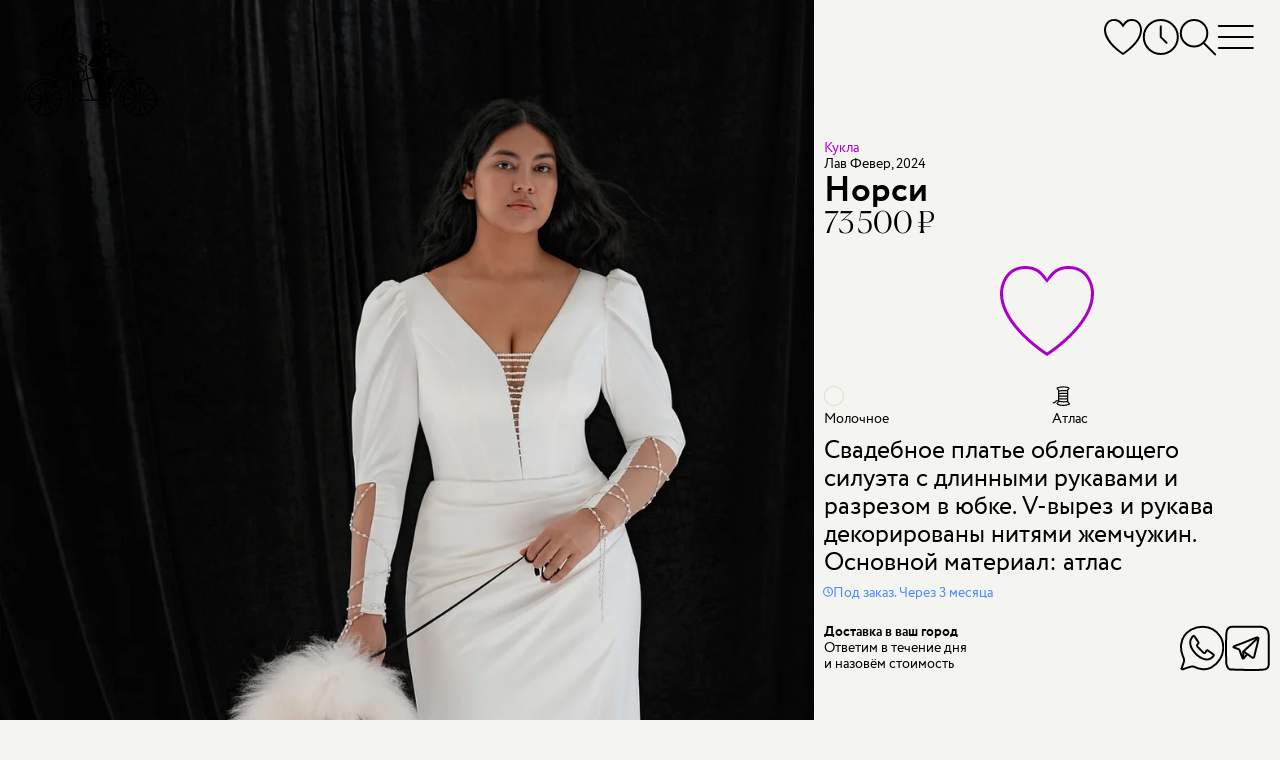

--- FILE ---
content_type: text/css
request_url: https://assets.marytrufel.ru/assets/web2/application/mobile-82b32db658bf972fff1edda734350f1df49be9aa40b8b7f880cd660d76d2e976.css
body_size: 63536
content:
@-webkit-keyframes shoot-photos1{0%,14%,28%,42%,85%{opacity:0}57%,71%{opacity:1}}@keyframes shoot-photos1{0%,14%,28%,42%,85%{opacity:0}57%,71%{opacity:1}}@-webkit-keyframes shoot-photos2{0%,42%,57%,71%,85%{opacity:0}14%,28%{opacity:1}}@keyframes shoot-photos2{0%,42%,57%,71%,85%{opacity:0}14%,28%{opacity:1}}@-webkit-keyframes shoot-photos3{0%,42%,85%{opacity:0}14%,28%,57%,71%{opacity:1}}@keyframes shoot-photos3{0%,42%,85%{opacity:0}14%,28%,57%,71%{opacity:1}}@-webkit-keyframes rotate{0%{-webkit-transform:rotate(0);transform:rotate(0)}to{-webkit-transform:rotate(360deg);transform:rotate(360deg)}}@keyframes rotate{0%{-webkit-transform:rotate(0);transform:rotate(0)}to{-webkit-transform:rotate(360deg);transform:rotate(360deg)}}@-webkit-keyframes blink-checkbox-outline{0%{border:3px solid #ab00cc}}@keyframes blink-checkbox-outline{0%{border:3px solid #ab00cc}}@-webkit-keyframes spin_start{0%{-webkit-transform:rotate(0deg);transform:rotate(0deg)}to{-webkit-transform:rotate(330deg);transform:rotate(330deg)}}@keyframes spin_start{0%{-webkit-transform:rotate(0deg);transform:rotate(0deg)}to{-webkit-transform:rotate(330deg);transform:rotate(330deg)}}@-webkit-keyframes spin_end{0%{-webkit-transform:rotate(30deg);transform:rotate(30deg)}to{-webkit-transform:rotate(360deg);transform:rotate(360deg)}}@keyframes spin_end{0%{-webkit-transform:rotate(30deg);transform:rotate(30deg)}to{-webkit-transform:rotate(360deg);transform:rotate(360deg)}}.magic-background{position:fixed;top:0;left:0;bottom:0;right:0;z-index:-1;opacity:0}.magic-background_sand,.magic-background_waves{background-image:url(https://assets.marytrufel.ru/assets/web2/magic-background/waves-2bb39ad33ac0ef63bfc675b824da2c356b301f872a0d39729f59d5dc4e926592.png);background-size:500px 500px;background-repeat:repeat}.magic-background_sand{background-image:url(https://assets.marytrufel.ru/assets/web2/magic-background/sand-2d87390ee45c84a19492433028d26a9cb4f0ecdd41095b22fc0b541c74fb8c68.png);background-size:1000px 1000px}.magic-background_stars{background-image:url(https://assets.marytrufel.ru/assets/web2/magic-background/stars-c20064544ebf7f6cf69de1a418361f457e9b96192da4bace0f9472bd8086d79f.png);background-size:1515px 1502px}.magic-background_money{background-image:url(https://assets.marytrufel.ru/assets/web2/magic-background/money-f6c7dcefb34f524fbd6e47e3f57886e98d845a17829440922e670c2feaedcd3a.png);background-repeat:repeat;background-size:300px 300px}.locale-ru .magic-background_money{background-image:url(https://assets.marytrufel.ru/assets/web2/magic-background/money-ru-a6cfa984ab9ab47fa1ae8290f87fc25d7c64002847162184e76a38cbfecf47a8.png);background-size:500px 500px}.magic-background-floor{min-height:100vh!important;padding-top:10vh;padding-bottom:10vh}.some-floor-with-content,.some-other-floor-with-content{display:-webkit-box;display:-ms-flexbox;display:flex;flew-direction:row;text-align:center;-webkit-box-align:center;-ms-flex-align:center;align-items:center;-webkit-box-pack:center;-ms-flex-pack:center;justify-content:center;margin-top:300px}.some-floor-with-content{background:rgba(255,0,0,.2);margin-bottom:1000px}.some-other-floor-with-content{background:rgba(0,255,0,.2);margin-bottom:1500px}.btn-reset,.input-reset{margin:0;padding:0;border:0;font:inherit;color:inherit;background:0 0}.btn-reset{cursor:pointer}.input-reset{border-radius:0;outline:0}.arrow-link{--size:0.35em;--thickness:1.5px;position:relative;width:var(--size);height:var(--size)}.arrow-link::before{content:"";position:absolute;top:50%;left:-50%;width:100%;height:100%;border:solid;border-color:inherit;border-width:0 var(--thickness) var(--thickness)0;-webkit-transform:translate(0,-50%) rotate(-45deg);-ms-transform:translate(0,-50%) rotate(-45deg);transform:translate(0,-50%) rotate(-45deg)}:root{--main-side-padding:20px;--main-side-half-padding:10px;--main-header-height-mobile:90px;--main-header-height-desktop:140px;--global-header-z-index:999;--global-menu-z-index:998;--background-color:#F4F5F0;--footer-background-color:#000;--color:#000;--color-inverse:#FFF;--light-color:#808080;--disabled-color:#CCC9C2;--failure-color:#FF3D00;--success-color:#00B359;--link-color:#AB00CC;--link-hover-color:#EF37DA;--bliss-color:#FFDDDD;--evening-color:#161419;--menu-background-color:#B045E6;--mobile-menu-background-color:#DB4CFF;--menu-text-color:#FFF;--menu-link-hover-color:#FE98FE;--header-curve-top-pos:35.7px;--header-curve-width:678px;--header-curve-height:221px;--tag-color:#66635C;--tag-bg-color:#E8E8E3;--available-color:#00CC66;--input-border-color:#ADAAA4;--input-error-color:#A80000;--error-background-color:#ffd7d2;--input-succes-color:#36AD3D;--button-background-color:#E7E8E2}@font-face{font-family:"Circe";src:url(https://assets.marytrufel.ru/assets/web2/circe/regular/2C9168_0_0-8a17e0b78b8e8f10bac2f813247d242e42c0bfce769520657f1db26f2f924e4d.eot);src:url(https://assets.marytrufel.ru/assets/web2/circe/regular/2C9168_0_0-8a17e0b78b8e8f10bac2f813247d242e42c0bfce769520657f1db26f2f924e4d.eot?#iefix)format("embedded-opentype"),url(https://assets.marytrufel.ru/assets/web2/circe/regular/2C9168_0_0-381c5777e9710f9a48067e6aa9533e86173bccf981647b7cebee02ccd0cf60f5.woff2)format("woff2"),url(https://assets.marytrufel.ru/assets/web2/circe/regular/2C9168_0_0-fe9407f3e93270347df61dd202c5920d22bf3f00745c16b2530daa69bda723e4.woff)format("woff"),url(https://assets.marytrufel.ru/assets/web2/circe/regular/2C9168_0_0-77f66bc2b78a90406c5bef0c00528bf0fdd5efa8e9981ac5ed2f3c3086470f27.ttf)format("truetype");font-style:normal;font-weight:400;font-display:swap}@font-face{font-family:"Circe";src:url(https://assets.marytrufel.ru/assets/web2/circe/bold/2C9165_0_0-88c5f68793e93b8a10220de88f4970b8de9025d540c494ccd5ac1c565a17be9a.eot);src:url(https://assets.marytrufel.ru/assets/web2/circe/bold/2C9165_0_0-88c5f68793e93b8a10220de88f4970b8de9025d540c494ccd5ac1c565a17be9a.eot?#iefix)format("embedded-opentype"),url(https://assets.marytrufel.ru/assets/web2/circe/bold/2C9165_0_0-aff89d12ddb1101a034995db7ff25b689eb84171de397d7918c2c61a1e3be3a2.woff2)format("woff2"),url(https://assets.marytrufel.ru/assets/web2/circe/bold/2C9165_0_0-3d51c9b6b092bb54b304f4699ccf72355b58762a30cbb726071ee69cd3905e69.woff)format("woff"),url(https://assets.marytrufel.ru/assets/web2/circe/bold/2C9165_0_0-7b87bd50dcaf2a8a057cb3cb2dbcd3568ce18eeabc32e896d778c1f279d2fc3b.ttf)format("truetype");font-style:normal;font-weight:700;font-display:swap}@font-face{font-family:"Canela";src:url(https://assets.marytrufel.ru/assets/web2/canela/Canela-Light-Web-1f9d8c627e679e3da9db7d879a2110821008b4f9cf8e8333ed846e3fb732080e.woff2)format("woff2"),url(https://assets.marytrufel.ru/assets/web2/canela/Canela-Light-Web-072740ad0134cbce69703345d96ea52067ff4474e7bb0c1596bdb5adf7891f0b.woff)format("woff"),url(https://assets.marytrufel.ru/assets/web2/canela/Canela-Light-Web-1999f23c32d8348396b6085fa1d3a3f6bbabf88661fdb309bc3752b48db21a85.ttf)format("truetype");font-style:normal;font-weight:300;font-display:swap}@font-face{font-family:"Mary Trufel Numbers";src:url(https://assets.marytrufel.ru/assets/web2/marytrufel-numbers/display/marytrufel_display_numbers-webfont-f4dda6af474a29f557b32dd38d58b92d6d963d075aebcce9f3a6e3b3de2a1b1e.eot);src:url(https://assets.marytrufel.ru/assets/web2/marytrufel-numbers/display/marytrufel_display_numbers-webfont-f4dda6af474a29f557b32dd38d58b92d6d963d075aebcce9f3a6e3b3de2a1b1e.eot?#iefix)format("embedded-opentype"),url(https://assets.marytrufel.ru/assets/web2/marytrufel-numbers/display/marytrufel_display_numbers-webfont-8da374e0c57226426d14f7b240d216894cfa4135c371e284fdfff2c4239a1eff.woff2)format("woff2"),url(https://assets.marytrufel.ru/assets/web2/marytrufel-numbers/display/marytrufel_display_numbers-webfont-ff6df615d8660e0d5f8ddf9eaded458ecef231eba31668e4f136cac57081e829.woff)format("woff"),url(https://assets.marytrufel.ru/assets/web2/marytrufel-numbers/display/marytrufel_display_numbers-webfont-2a738418b5e4eb172524f825108ee5972218c194f50010416651ba7ff03d6813.ttf)format("truetype"),url(https://assets.marytrufel.ru/assets/web2/marytrufel-numbers/display/marytrufel_display_numbers-webfont-4dad1321c62221e3fba05b5047781479709b178e906a2a2b61fa09ce51fe900f.svg#mary_trufel_numbers_regularRg)format("svg");font-weight:400;font-style:normal;font-display:swap}.content{display:-webkit-box;display:-ms-flexbox;display:flex;-webkit-box-orient:vertical;-webkit-box-direction:normal;-ms-flex-direction:column;flex-direction:column;-webkit-box-flex:1;-ms-flex:1;flex:1}@media screen and (max-width:960px){.content_menu-shown{max-height:100vh;overflow-y:hidden}}.factoid-selection__photo:nth-child(1){background:url(https://assets.marytrufel.ru/assets/web2/image-placeholder/1-d3481801cf0c9c18c622cf9150ef7e237bfc31ac63aeeb09e6dd94eae6a510fc.png)0 0;background-size:76px 1px}.factoid-selection__photo:nth-child(2),.recently-viewed .floor-dress:nth-child(3n) .floor-dress__image-wrapper::before{background:url(https://assets.marytrufel.ru/assets/web2/image-placeholder/2-744006ccba9bcb1ef326a2bba8619412078935a8ad39ef7fe6f3591f7941b243.png)0 0;background-size:32px 1px}.factoid-selection__photo:nth-child(3){background:url(https://assets.marytrufel.ru/assets/web2/image-placeholder/3-42946affd15f55a028bae1ca2d99f9a1cff282e675cae0a6f16e39237bd39747.png)0 0;background-size:100%auto}.sidescroll__link2:nth-child(2n+1){background:url(https://assets.marytrufel.ru/assets/web2/image-placeholder/2-744006ccba9bcb1ef326a2bba8619412078935a8ad39ef7fe6f3591f7941b243.png)0 0;background-size:32px 1px}.slider__slide .dress__placeholder_0,.slider__slide .dress__placeholder_4{background:url(https://assets.marytrufel.ru/assets/web2/image-placeholder/1-d3481801cf0c9c18c622cf9150ef7e237bfc31ac63aeeb09e6dd94eae6a510fc.png)0 0;background-size:76px 1px}.slider__slide .dress__placeholder_1,.slider__slide .dress__placeholder_3{background:url(https://assets.marytrufel.ru/assets/web2/image-placeholder/2-744006ccba9bcb1ef326a2bba8619412078935a8ad39ef7fe6f3591f7941b243.png)0 0;background-size:32px 1px}.slider__slide .dress__placeholder_2{background:url(https://assets.marytrufel.ru/assets/web2/image-placeholder/3-42946affd15f55a028bae1ca2d99f9a1cff282e675cae0a6f16e39237bd39747.png)no-repeat 0 0;background-size:100%auto}@media only screen and (-webkit-min-device-pixel-ratio:2),only screen and (min-device-pixel-ratio:2),only screen and (min-resolution:192dpi),only screen and (min-resolution:2dppx){.factoid-selection__photo:nth-child(1){background-image:url(https://assets.marytrufel.ru/assets/web2/image-placeholder/1@2x-9a3dd076f12e88f7746472705a0796cd4adc88e407df4f9fc0b0bbc58e892d11.png)}.factoid-selection__photo:nth-child(2),.recently-viewed .floor-dress:nth-child(2n+1) .floor-dress__image-wrapper::before{background-image:url(https://assets.marytrufel.ru/assets/web2/image-placeholder/2@2x-ff13c8931e05ed2d0a89ca0adf30c8d9c1e426ee1eae676940a8b5f50055f13e.png)}.factoid-selection__photo:nth-child(3){background-image:url(https://assets.marytrufel.ru/assets/web2/image-placeholder/3@2x-8e4910031938357c27c170ff66f4fc81cb282ecd3d53008b7448dbe96ee738c1.png)}.sidescroll__link2:nth-child(3n){background-image:url(https://assets.marytrufel.ru/assets/web2/image-placeholder/2@2x-ff13c8931e05ed2d0a89ca0adf30c8d9c1e426ee1eae676940a8b5f50055f13e.png)}.slider__slide .dress__placeholder_0,.slider__slide .dress__placeholder_4{background-image:url(https://assets.marytrufel.ru/assets/web2/image-placeholder/1@2x-9a3dd076f12e88f7746472705a0796cd4adc88e407df4f9fc0b0bbc58e892d11.png)}.slider__slide .dress__placeholder_1,.slider__slide .dress__placeholder_3{background-image:url(https://assets.marytrufel.ru/assets/web2/image-placeholder/2@2x-ff13c8931e05ed2d0a89ca0adf30c8d9c1e426ee1eae676940a8b5f50055f13e.png)}.slider__slide .dress__placeholder_2{background-image:url(https://assets.marytrufel.ru/assets/web2/image-placeholder/3@2x-8e4910031938357c27c170ff66f4fc81cb282ecd3d53008b7448dbe96ee738c1.png)}}.about .site-title{width:373px;margin:0 auto;padding:36px 0 0;text-decoration:none;position:relative;top:-2px;z-index:112;display:block;-webkit-user-select:none;-moz-user-select:none;-ms-user-select:none;user-select:none}.about .site-title .salon-label{width:252px;height:19px;margin:0 auto 16px;padding:0;font-size:30px;color:transparent;text-align:center;display:block;background-repeat:no-repeat;background:url(https://assets.marytrufel.ru/assets/web2/header/label-c4eed38a39fd7389517a2d5664f80ac2edf77710f7f4443eb24575fcfb33e9d4.png)no-repeat 0 0;background-size:252px 19px}.retina .about .site-title .salon-label{background-image:url(https://assets.marytrufel.ru/assets/web2/header/label@2x-288bee3aed2bbe6e36997df4ac4c89ce5d0c430bca5579e11424980f0663190b.png)}@media only screen and (min-device-pixel-ratio:1.5),only screen and (-webkit-min-device-pixel-ratio:1.5),only screen and (min-resolution:144dpi){.about .site-title .salon-label{background-image:url(https://assets.marytrufel.ru/assets/web2/header/label@2x-288bee3aed2bbe6e36997df4ac4c89ce5d0c430bca5579e11424980f0663190b.png)}}.about .site-title .salon-name{width:373px;height:65px;margin:0 auto;padding:0;font-size:53px;color:transparent;background-repeat:no-repeat;background-image:url(https://assets.marytrufel.ru/assets/web2/header/title-36b25d60501ab97f46dcca01638b78fa8c8e8c0d95000b557af90629c5b790ca.png);background-position:0 0;background-size:373px 65px}.retina .about .site-title .salon-name{background-image:url(https://assets.marytrufel.ru/assets/web2/header/title@2x-55a1ca925dcffaec82eb0f159f887a3ef7dd60c45dda649606be9b0ff14a212f.png)}@media only screen and (min-device-pixel-ratio:1.5),only screen and (-webkit-min-device-pixel-ratio:1.5),only screen and (min-resolution:144dpi){.about .site-title .salon-name{background-image:url(https://assets.marytrufel.ru/assets/web2/header/title@2x-55a1ca925dcffaec82eb0f159f887a3ef7dd60c45dda649606be9b0ff14a212f.png)}}.about .site-title.for_dark .salon-label{background-image:url(https://assets.marytrufel.ru/assets/web2/header/label_white-21cd68522db0cf354ac6be7d87da07b30f909c2668ddb4b236ffa2efdd5af40c.png)}.retina .about .site-title.for_dark .salon-label{background-image:url(https://assets.marytrufel.ru/assets/web2/header/label_white@2x-c316aeb77610f509874c31432805b7cc2cd002558054ff4b3230cd122cc68b28.png)}@media only screen and (min-device-pixel-ratio:1.5),only screen and (-webkit-min-device-pixel-ratio:1.5),only screen and (min-resolution:144dpi){.about .site-title.for_dark .salon-label{background-image:url(https://assets.marytrufel.ru/assets/web2/header/label_white@2x-c316aeb77610f509874c31432805b7cc2cd002558054ff4b3230cd122cc68b28.png)}}.about .site-title.for_dark .salon-name{background-image:url(https://assets.marytrufel.ru/assets/web2/header/title_white-2e82eca690138be359883282b20cfcae9deb175a3a10d1e23f52cf5616854ba1.png)}.retina .about .site-title.for_dark .salon-name{background-image:url(https://assets.marytrufel.ru/assets/web2/header/title_white@2x-b13b751596263c12f307fc73fcefe9efe7d88577326d80353afb1f18b303dc60.png)}@media only screen and (min-device-pixel-ratio:1.5),only screen and (-webkit-min-device-pixel-ratio:1.5),only screen and (min-resolution:144dpi){.about .site-title.for_dark .salon-name{background-image:url(https://assets.marytrufel.ru/assets/web2/header/title_white@2x-b13b751596263c12f307fc73fcefe9efe7d88577326d80353afb1f18b303dc60.png)}}.about .dresses_200{padding:0 25px 0 0;margin-right:80px}.about .dresses_200 .dresses_label{width:100%;text-align:left;font-size:14px;line-height:1.3;white-space:normal}.about .dresses_200 .dresses_image{background-repeat:no-repeat}.about .dresses_200 img{width:640px;height:420px;-o-object-fit:cover;object-fit:cover}.about .dresses_200 .dresses_200__info{display:inline-block;text-align:left}.about .dresses_200 .dresses_200__info .info__title{text-align:left}.about .dresses_200 .dresses_200__info .info__title .title__count{font-size:170px;line-height:170px;font-family:Mary Trufel Numbers,Arial,sans-serif;letter-spacing:-5px;color:#c053cc;display:table-cell;vertical-align:bottom;position:relative;left:-12px}.about .dresses_200 .dresses_200__info .info__title .title__text{bottom:0;right:0;width:287px;height:30px;margin-top:-30px;background-size:284px 30px;background-repeat:no-repeat}.about .dresses_200 .dresses_200__info .info__title .title__text.for_one{background-image:url(https://assets.marytrufel.ru/assets/web2/about/dress-in-salon-1-69d32aba8cf3c7523d9fddbfa43cf915777ac6bc1a4f8818eeb9896e0e0f4f36.png);background-size:269px 30px}.retina .about .dresses_200 .dresses_200__info .info__title .title__text.for_one{background-image:url(https://assets.marytrufel.ru/assets/web2/about/dress-in-salon-1@2x-4861df2076e605dafc230b26125184c74546230d1a36d800f0a6c46a129d3e6b.png)}@media only screen and (min-device-pixel-ratio:1.5),only screen and (-webkit-min-device-pixel-ratio:1.5),only screen and (min-resolution:144dpi){.about .dresses_200 .dresses_200__info .info__title .title__text.for_one{background-image:url(https://assets.marytrufel.ru/assets/web2/about/dress-in-salon-1@2x-4861df2076e605dafc230b26125184c74546230d1a36d800f0a6c46a129d3e6b.png)}}.about .dresses_200 .dresses_200__info .info__title .title__text.for_few{background-image:url(https://assets.marytrufel.ru/assets/web2/about/dress-in-salon-3-5c339b4112e46003ca64768f556a1934f8d13e3559f01184208ee6728abdea0d.png);background-size:272px 30px}.retina .about .dresses_200 .dresses_200__info .info__title .title__text.for_few{background-image:url(https://assets.marytrufel.ru/assets/web2/about/dress-in-salon-3@2x-46c4167b36f703d0acc935acc90fd3ae2cec4b58540df8ae2b5f7dda647993de.png)}@media only screen and (min-device-pixel-ratio:1.5),only screen and (-webkit-min-device-pixel-ratio:1.5),only screen and (min-resolution:144dpi){.about .dresses_200 .dresses_200__info .info__title .title__text.for_few{background-image:url(https://assets.marytrufel.ru/assets/web2/about/dress-in-salon-3@2x-46c4167b36f703d0acc935acc90fd3ae2cec4b58540df8ae2b5f7dda647993de.png)}}.about .dresses_200 .dresses_200__info .info__title .title__text.for_many{background-image:url(https://assets.marytrufel.ru/assets/web2/about/dress-in-salon-5-4face6edf3a6cb8a6d72afb68851052f2aedd0e06014403e16dbc5a94f8ed440.png);background-size:287px 30px}.retina .about .dresses_200 .dresses_200__info .info__title .title__text.for_many{background-image:url(https://assets.marytrufel.ru/assets/web2/about/dress-in-salon-5@2x-e195ac3de5861f6615fd8902487adf4934a95d3edf82592e2cfc91dca4607ead.png)}@media only screen and (min-device-pixel-ratio:1.5),only screen and (-webkit-min-device-pixel-ratio:1.5),only screen and (min-resolution:144dpi){.about .dresses_200 .dresses_200__info .info__title .title__text.for_many{background-image:url(https://assets.marytrufel.ru/assets/web2/about/dress-in-salon-5@2x-e195ac3de5861f6615fd8902487adf4934a95d3edf82592e2cfc91dca4607ead.png)}}.about .dresses_200 .dresses_200__info .info__description{width:308px;margin-top:45px;font-size:18px;line-height:1.4;white-space:normal}.about .dresses_200 .dresses_200__example.gallery_item .dresses_label__text_wrapper{width:164px;margin-top:11px}@media screen and (max-width:960px){.about .dresses_200 .dresses_200__info td{vertical-align:top}.about .dresses_200 .dresses_200__info td .info__title .title__count{font-size:110px;left:-8px}.about .dresses_200 .dresses_200__info td .info__title .title__text{width:170px;height:18px;background-size:contain!important}.about .dresses_200 .dresses_200__info td .info__description{width:246px;font-size:14px;line-height:17px}.about .dresses_200 .dresses_200__example td{vertical-align:top;padding-top:15%}}@media screen and (max-width:960px) and (orientation:portrait){.about .dresses_200 .dresses_200__info td{padding-top:22%}.about .dresses_200 .dresses_image.sasha{width:540px!important;height:360px!important;background-size:cover!important}.about .dresses_200 .dresses_image.hanger{width:280px!important;height:420px!important;background-size:cover!important}.about .dresses_200 img{width:540px!important;height:360px!important;-o-object-fit:cover!important;object-fit:cover!important}}@media screen and (max-width:960px) and (orientation:landscape){.about .dresses_200 .dresses_200__info td{padding-top:8%}.about .dresses_200 .dresses_image.sasha{width:300px!important;height:200px!important;background-size:cover!important}.about .dresses_200 .dresses_image.hanger{width:146px!important;height:220px!important;background-size:cover!important}.about .dresses_200 img{width:300px!important;height:200px!important;-o-object-fit:cover!important;object-fit:cover!important}.about .dresses_200 .dresses_label.two_lines{width:146px!important;height:34px!important}}.about .attitude{height:100%;width:930px;text-align:center;-webkit-box-sizing:border-box;box-sizing:border-box}.about .attitude img{height:100%}.about .unicorn{position:absolute;top:-145px;right:-102px;width:216px;height:219px;background-size:216px 219px;background-image:url(https://assets.marytrufel.ru/assets/web2/about/unicorn-f5d45d88f41a80ac2bb0de66525c4ac529cb3b36fe4f9c8d58c07db48d5165e5.png)}.retina .about .unicorn{background-image:url(https://assets.marytrufel.ru/assets/web2/about/unicorn@2x-50d3ae06e046daa60c409bfd7f9781046cfa6ff0a82aa20987377f3f482b7820.png)}@media only screen and (min-device-pixel-ratio:1.5),only screen and (-webkit-min-device-pixel-ratio:1.5),only screen and (min-resolution:144dpi){.about .unicorn{background-image:url(https://assets.marytrufel.ru/assets/web2/about/unicorn@2x-50d3ae06e046daa60c409bfd7f9781046cfa6ff0a82aa20987377f3f482b7820.png)}}.about .witness{position:relative;bottom:-33px;right:15px;width:99px;height:194px;background-size:99px 194px;background-image:url(https://assets.marytrufel.ru/assets/web2/about/svidetel-895481f370486fc3975a07922f90f774a95a71ca339fdd4190015c2747964058.png)}.retina .about .witness{background-image:url(https://assets.marytrufel.ru/assets/web2/about/svidetel@2x-60123053e6b85cd63fbe1ca1fb537d8689ef8287f06656742b1d6c080e7f2728.png)}@media only screen and (min-device-pixel-ratio:1.5),only screen and (-webkit-min-device-pixel-ratio:1.5),only screen and (min-resolution:144dpi){.about .witness{background-image:url(https://assets.marytrufel.ru/assets/web2/about/svidetel@2x-60123053e6b85cd63fbe1ca1fb537d8689ef8287f06656742b1d6c080e7f2728.png)}}.about .attitude__text{position:relative;width:100%;margin-left:65px;text-align:left;white-space:normal}.about .attitude__text .text_col{text-align:left;display:inline-block;vertical-align:top;font-size:18px;line-height:1.4;width:335px}.about .attitude__text .text_col p{margin:0}.about .attitude__text .text_col.with_witness{width:96px;margin-right:-10px;vertical-align:bottom}.about .attitude__text .text_col:last-child{width:315px}@media screen and (max-width:960px){.about .attitude .text_col{font-size:14px;line-height:17px}}@media screen and (max-width:960px) and (orientation:portrait){.about .attitude .attitude__text{top:-170px}.about .attitude .attitude__text .text_col.with_witness{width:28px}.about .attitude .attitude__text .witness{width:54px;height:105px;background-size:54px 105px;bottom:-66px}.about .attitude .unicorn{width:127px;height:129px;background-size:127px auto;top:-30px;right:-50px}}@media screen and (max-width:960px) and (orientation:landscape){.about .attitude .attitude__text{top:-60px}.about .attitude .attitude__text .text_col.with_witness{width:40px}.about .attitude .attitude__text .witness{width:42px;height:82px;background-size:42px 82px;bottom:-40px}.about .attitude .unicorn{width:100px;height:101px;background-size:100px auto;top:-20px;right:-40px}}.about .comics,.about .comics .bush{height:100%;background-position:bottom;background-repeat:no-repeat}.about .comics{width:2110px;background-size:2110px 750px;background-image:url(https://assets.marytrufel.ru/assets/web2/about/comics-e7b74f012f7e26b0a45698ffcf5574c76b28980e630c72cb0673b6f686084a03.svg);background-color:transparent;z-index:18}.about .comics .bush{position:relative;margin-left:8%;width:357px;background-size:contain;background-image:url(https://assets.marytrufel.ru/assets/web2/about/bush-optimized-b29ca1bfbcbad047a9972b60fa1b9fb9af1acf43965ee5b622b798b09a1d75b8.png);z-index:20}.retina .about .comics .bush{background-image:url(https://assets.marytrufel.ru/assets/web2/about/bush-optimized@2x-fb91aa9a7fc8e6a83819e52eb8460d4b2217bb42f79bfa8847770ee05d74bd00.png)}@media only screen and (min-device-pixel-ratio:1.5),only screen and (-webkit-min-device-pixel-ratio:1.5),only screen and (min-resolution:144dpi){.about .comics .bush{background-image:url(https://assets.marytrufel.ru/assets/web2/about/bush-optimized@2x-fb91aa9a7fc8e6a83819e52eb8460d4b2217bb42f79bfa8847770ee05d74bd00.png)}}@media screen and (max-width:960px) and (orientation:portrait){.about .comics{width:1120px;background-size:1120px auto}.about .comics .bush{width:177px}}@media screen and (max-width:960px) and (orientation:landscape){.about .comics{width:882px;background-size:882px auto}.about .comics .bush{width:139px}}.about .fitting{margin-left:250px}.about .fitting img.dresses_image{width:966px!important;-o-object-fit:cover;object-fit:cover}.about .fitting .fitting__description{font-size:18px;width:318px;white-space:normal;margin-right:55px;line-height:1.4}.about .fitting .text_col{margin-top:10px;text-align:left}.about .fitting .gallery_item{vertical-align:top}.about .fitting .gallery_item.in_top .dresses_label,.about .fitting .gallery_item.in_top .dresses_label__text_wrapper{width:118px}@media screen and (max-width:960px){.about .fitting .fitting__description{font-size:14px;line-height:17px}}@media screen and (max-width:960px) and (orientation:portrait){.about .fitting img.dresses_image{width:1039px!important;-o-object-fit:cover;object-fit:cover}.about .fitting .in_middle .dresses_label:first-child{top:-32px!important}.about .fitting .in_middle .dresses_label{text-align:left!important}.about .fitting .in_middle .dresses_label .dresses_label__text_wrapper{width:300px}.about .fitting .dresses_image.accessories_2,.about .fitting .dresses_image.character{width:540px!important;height:360px!important;background-size:contain}}@media screen and (max-width:960px) and (orientation:landscape){.about .fitting{margin-left:109px}.about .fitting .full{width:700px!important;margin-right:0!important}.about .fitting img.dresses_image{width:562px!important;-o-object-fit:cover;object-fit:cover}.about .fitting .in_middle .dresses_label:first-child{top:-32px!important}.about .fitting .in_middle .dresses_label{text-align:left!important}.about .fitting .in_middle .dresses_label .dresses_label__text_wrapper{width:300px}.about .fitting .in_bottom .dresses_label{white-space:normal;bottom:-50px!important}.about .fitting .dresses_image.accessories_2,.about .fitting .dresses_image.character{width:300px!important;height:200px!important;background-size:contain}}.about .fitting__info,.about .fitting__info img{height:100%}.about .fitting__info .full img{width:977px!important;-o-object-fit:cover;object-fit:cover}.about .fitting__info .comment{position:absolute;bottom:50px}.about .fitting__info .comment img{height:auto}.about .fitting__info .description{margin-top:50px;width:800px}.about .fitting__info .text_col{text-align:left;display:inline-block;vertical-align:top;font-size:18px;line-height:1.4;width:400px;white-space:normal;margin-left:25px}.about .fitting__info .text_col:first-child{width:313px}.about .fitting__info .text_col:last-child{width:318px}.about .fitting__info .gallery_item,.dresses_gallery .gallery_item.in_top td{vertical-align:top}.about .fitting__info .gallery_item .comment .dresses_label{text-align:right}.about .fitting__info .gallery_item .comment .dresses_label__text_wrapper{width:301px}.about .fitting__info .gallery_item.in_middle .dresses_label{text-align:right}.about .fitting__info .gallery_item.in_middle .dresses_label__text_wrapper{width:301px}.about .fitting__info .gallery_item.in_bottom .item_content{margin-bottom:80px}.about .fitting__info .gallery_item.in_bottom .item_content img{width:632px;height:421px;-o-object-fit:cover;object-fit:cover}.about .fitting__info .gallery_item.in_bottom .gallery__description{top:50px}.about .fitting__info .gallery_item.in_bottom .gallery__description .text_col:last-child{margin-left:25px!important}.about .fitting__info .gallery_item.in_bottom .dresses_label__text_wrapper{margin-bottom:11px}@media screen and (max-width:960px){.about .fitting__info .text_col{font-size:14px;line-height:17px;width:250px!important}}@media screen and (max-width:960px) and (orientation:portrait){.about .fitting__info .description{width:650px!important}.about .fitting__info .full img{width:1038px!important;-o-object-fit:cover!important;object-fit:cover!important}.about .fitting__info .in_bottom{width:540px}.about .fitting__info .in_bottom .item_content{margin-bottom:40px!important}.about .fitting__info .in_bottom img{width:540px!important;height:360px!important;-o-object-fit:cover;object-fit:cover}}@media screen and (max-width:960px) and (orientation:landscape){.about .fitting__info .description{width:580px!important}.about .fitting__info .full{width:600px!important}.about .fitting__info .full img{width:562px!important;-o-object-fit:cover!important;object-fit:cover!important}.about .fitting__info .in_bottom{width:300px}.about .fitting__info .in_bottom .item_content{margin-bottom:40px!important}.about .fitting__info .in_bottom img{width:300px!important;height:200px!important;-o-object-fit:cover;object-fit:cover}}.about .full_vitrina,.about .scene.scene_7{position:relative;width:3269px;height:100%;background-color:#000}.about .scene.scene_7 .vitrina__description{position:absolute;top:50px;left:40px;color:#fff;width:558px;text-align:left;font-size:18px;white-space:normal;z-index:22}.about .full_vitrina{position:absolute;bottom:0;left:0;width:100%;height:750px}.about .full_vitrina .full_vitrina__bg{position:absolute;top:0;bottom:0;right:0;left:0;background-size:3269px 750px;background-image:url(https://assets.marytrufel.ru/assets/web2/about/vitrina-2-70805678fb96ee55450ec3b6406f523a5a051f2d031152315afe1f14cf707a04.jpg);background-position:0 bottom;background-repeat:no-repeat}.retina .about .full_vitrina .full_vitrina__bg{background-image:url(https://assets.marytrufel.ru/assets/web2/about/vitrina-2@2x-1f5ae6f6c399c468e7901e6fbe25cb6d4c52fb77bb4cd0e1bba0424a5b2f5688.jpg)}@media only screen and (min-device-pixel-ratio:1.5),only screen and (-webkit-min-device-pixel-ratio:1.5),only screen and (min-resolution:144dpi){.about .full_vitrina .full_vitrina__bg{background-image:url(https://assets.marytrufel.ru/assets/web2/about/vitrina-2@2x-1f5ae6f6c399c468e7901e6fbe25cb6d4c52fb77bb4cd0e1bba0424a5b2f5688.jpg)}}.about .full_vitrina .dress_description{font-size:14px;margin:1px 0;line-height:1.45;text-align:left;white-space:normal}.about .full_vitrina .vitrina_dress{position:absolute;top:110px;bottom:0;left:10px;color:#fff}.about .full_vitrina .vitrina_dress .dress_title{display:block;color:#fff}.about .full_vitrina .vitrina_dress .dress_description{color:#fff;margin-top:10px;margin-left:5px;white-space:normal}.about .full_vitrina .vitrina_dress .footer-link{display:block;position:absolute;z-index:255}.about .full_vitrina .vitrina_dress.dress_1{top:273px;left:37px}.about .full_vitrina .vitrina_dress.dress_1 .footer-link{width:94px;height:131px;bottom:-146px;background-size:94px 131px;background-image:url(https://assets.marytrufel.ru/images/web2/about/footer/dress_1.png)}.about .full_vitrina .vitrina_dress.dress_1 .dress_title{width:181px;height:51px;background-size:362px 51px;background-image:url(https://assets.marytrufel.ru/assets/web2/about/dresses_types/princess-043cd5271207cefdff9ad99f5362035ae07cd987dd1eaa4aef83ee1517c8db34.png)}.about .full_vitrina .vitrina_dress.dress_1 .dress_title:hover{background-position:181px 0}.about .full_vitrina .vitrina_dress.dress_1 .dress_description{width:209px}.about .full_vitrina .vitrina_dress.dress_2{top:145px;left:1010px}.about .full_vitrina .vitrina_dress.dress_2 .dress_title{top:0;right:0;width:142px;height:53px;background-size:284px 53px;background-image:url(https://assets.marytrufel.ru/assets/web2/about/dresses_types/mermaid-1951372f32d4f2e274620caac57d32ef98861bd7bee2c05bedc2179df6a6c4f9.png);cursor:pointer}.about .full_vitrina .vitrina_dress.dress_2 .dress_title:hover{background-position:142px 0}.about .full_vitrina .vitrina_dress.dress_2 .dress_description{width:207px}.about .full_vitrina .vitrina_dress.dress_2 .footer-link{width:66px;height:137px;bottom:-152px;background-size:66px 137px;background-image:url(https://assets.marytrufel.ru/images/web2/about/footer/dress_4.png)}.about .full_vitrina .vitrina_dress.dress_3{top:395px;left:580px}.about .full_vitrina .vitrina_dress.dress_3 .dress_title{width:137px;height:53px;background-size:274px 53px;background-image:url(https://assets.marytrufel.ru/assets/web2/about/dresses_types/straight-6836a198a1f266433d1bb680490c57fe65f482061ce5e3e2504c81fbbba5a08a.png)}.about .full_vitrina .vitrina_dress.dress_3 .dress_title:hover{background-position:137px 0}.about .full_vitrina .vitrina_dress.dress_3 .dress_description{width:200px}.about .full_vitrina .vitrina_dress.dress_3 .footer-link{width:42px;height:143px;bottom:-158px;background-size:42px 143px;background-image:url(https://assets.marytrufel.ru/images/web2/about/footer/dress_2.png)}.about .full_vitrina .vitrina_dress.dress_4{top:225px;left:1925px}.about .full_vitrina .vitrina_dress.dress_4 .dress_title{width:136px;height:40px;background-size:272px 40px;background-image:url(https://assets.marytrufel.ru/assets/web2/about/dresses_types/ball-8f849f74f9778bf1f9f65998ff15168e4e46dc32f78440b78197592a3de9dd3c.png)}.about .full_vitrina .vitrina_dress.dress_4 .dress_title:hover{background-position:136px 0}.about .full_vitrina .vitrina_dress.dress_4 .dress_description{width:195px}.about .full_vitrina .vitrina_dress.dress_4 .footer-link{width:133px;height:155px;bottom:-170px;background-size:133px 155px;background-image:url(https://assets.marytrufel.ru/images/web2/about/footer/dress_5.png)}.about .full_vitrina .vitrina_dress.dress_5{top:225px;left:2920px}.about .full_vitrina .vitrina_dress.dress_5 .dress_title{width:121px;height:50px;background-size:242px 50px;background-image:url(https://assets.marytrufel.ru/assets/web2/about/dresses_types/ampir-407e9a0ece3a7df7cf7655a02045dbdb449ffb505be963e17ba1d45ce270f50f.png)}.about .full_vitrina .vitrina_dress.dress_5 .dress_title:hover{background-position:121px 0}.about .full_vitrina .vitrina_dress.dress_5 .dress_description{width:237px}.about .full_vitrina .vitrina_dress.dress_5 .footer-link{width:54px;height:146px;bottom:-161px;background-size:54px 146px;background-image:url(https://assets.marytrufel.ru/images/web2/about/footer/dress_3.png)}.about .full_vitrina .vitrina_dress.dress_6{top:370px;left:2390px}.about .full_vitrina .vitrina_dress.dress_6 .dress_title{width:170px;height:51px;background-size:340px 51px;background-image:url(https://assets.marytrufel.ru/assets/web2/about/dresses_types/short-06b607fea2f518787dbbcd7713d0c247744c2c840ce75055199c2592099c5253.png)}.about .full_vitrina .vitrina_dress.dress_6 .dress_title:hover{background-position:170px 0}.about .full_vitrina .vitrina_dress.dress_6 .dress_description{width:199px}.about .full_vitrina .vitrina_dress.dress_6 .footer-link{width:67px;height:85px;bottom:-100px;background-size:67px 85px;background-image:url(https://assets.marytrufel.ru/images/web2/about/footer/dress_6.png)}@media screen and (max-width:960px){.about .scene.scene_7 .vitrina__description{font-size:14px;line-height:17px;width:300px}}@media screen and (max-width:960px) and (orientation:portrait){.about .scene.scene_7{width:3017px}.about .scene.scene_7 .full_vitrina{height:100%}.about .scene.scene_7 .full_vitrina .full_vitrina__bg{background-size:3017px 100%}.about .scene.scene_7 .full_vitrina .vitrina_dress{top:auto}.about .scene.scene_7 .full_vitrina .vitrina_dress .dress_description{line-height:17px}.about .scene.scene_7 .full_vitrina .dress_1{left:1%;bottom:30%}.about .scene.scene_7 .full_vitrina .dress_2{left:31%;bottom:48%}.about .scene.scene_7 .full_vitrina .dress_3{left:17%;bottom:24%}.about .scene.scene_7 .full_vitrina .dress_4{left:59%;bottom:37%}.about .scene.scene_7 .full_vitrina .dress_5{left:88.5%;bottom:45%}.about .scene.scene_7 .full_vitrina .dress_6{left:73%;bottom:20%}}@media screen and (max-width:960px) and (orientation:landscape){.about .scene.scene_7{width:1633px;height:100%}.about .scene.scene_7 .full_vitrina{top:0;height:100%}.about .scene.scene_7 .full_vitrina .full_vitrina__bg{background-size:1633px 100%}.about .scene.scene_7 .full_vitrina .vitrina_dress{top:8%}.about .scene.scene_7 .full_vitrina .dress_1{left:2%}.about .scene.scene_7 .full_vitrina .dress_1 .dress_title{width:107px;height:30px;background-size:214px auto}.about .scene.scene_7 .full_vitrina .dress_1 .dress_title:hover{background-position:107px 0}.about .scene.scene_7 .full_vitrina .dress_2{left:34%}.about .scene.scene_7 .full_vitrina .dress_2 .dress_title{width:81px;height:30px;background-size:162px auto}.about .scene.scene_7 .full_vitrina .dress_2 .dress_title:hover{background-position:81px 0}.about .scene.scene_7 .full_vitrina .dress_3{left:19%}.about .scene.scene_7 .full_vitrina .dress_3 .dress_title{width:78px;height:30px;background-size:156px auto}.about .scene.scene_7 .full_vitrina .dress_3 .dress_title:hover{background-position:78px 0}.about .scene.scene_7 .full_vitrina .dress_4{left:48%}.about .scene.scene_7 .full_vitrina .dress_4 .dress_title{width:84px;height:24px;background-size:168px auto}.about .scene.scene_7 .full_vitrina .dress_4 .dress_title:hover{background-position:84px 0}.about .scene.scene_7 .full_vitrina .dress_5{left:79%}.about .scene.scene_7 .full_vitrina .dress_5 .dress_title{width:73px;height:30px;background-size:146px auto}.about .scene.scene_7 .full_vitrina .dress_5 .dress_title:hover{background-position:73px 0}.about .scene.scene_7 .full_vitrina .dress_6{left:63%}.about .scene.scene_7 .full_vitrina .dress_6 .dress_title{width:100px;height:30px;background-size:200px auto}.about .scene.scene_7 .full_vitrina .dress_6 .dress_title:hover{background-position:100px 0}}.about{--registry-office-scale:1}.about .registry_office{--close_gates_way_size:6vw;--blackout_way_size:3vw;--blackout_stay_way_size:calc(var(--blackout_way_size) * 0.666);--open_gates_way_size:6vw;--cycle_scroll_way_size:23vw;--return_way_size:3vw;width:calc(100vw + var(--close_gates_way_size) + var(--blackout_way_size) + var(--blackout_stay_way_size) + var(--open_gates_way_size) + var(--cycle_scroll_way_size) + var(--return_way_size));position:relative;height:100%;background-color:#f4f5f0}.about .registry_office .return_button{position:relative;top:calc(-232px*var(--registry-office-scale));z-index:150;width:calc(133px*var(--registry-office-scale));height:calc(132px*var(--registry-office-scale));margin:0 auto calc(-132px*var(--registry-office-scale));background-size:calc(266px*var(--registry-office-scale)) calc(132px*var(--registry-office-scale));background-image:url(https://assets.marytrufel.ru/assets/web2/about/heart-sprite-58110eba36942d6ba952ab0ce7f0b9d96ebcf85cb1025549a9e16df3055c250b.png);text-align:center;opacity:0;cursor:pointer}.retina .about .registry_office .return_button{background-image:url(https://assets.marytrufel.ru/assets/web2/about/heart-sprite@2x-a68e7e43c86a74c128d7dc9ab4aa67f046f4693f2d9328ee557e35be5c3834e9.png)}@media only screen and (min-device-pixel-ratio:1.5),only screen and (-webkit-min-device-pixel-ratio:1.5),only screen and (min-resolution:144dpi){.about .registry_office .return_button{background-image:url(https://assets.marytrufel.ru/assets/web2/about/heart-sprite@2x-a68e7e43c86a74c128d7dc9ab4aa67f046f4693f2d9328ee557e35be5c3834e9.png)}}.about .registry_office .return_button span{display:inline-block;margin:calc(53px*var(--registry-office-scale))0;font-size:calc(20px*var(--registry-office-scale));line-height:calc(.9*var(--registry-office-scale));text-align:center;color:#b852cc;border-bottom:calc(1px*var(--registry-office-scale)) dashed rgba(184,82,204,.5);-webkit-user-select:none;-moz-user-select:none;-ms-user-select:none;user-select:none}.about .registry_office .return_button:hover{background-position:calc(-133px*var(--registry-office-scale))0}.about .registry_office .return_button:hover span{color:#e400d8;border-bottom:calc(1px*var(--registry-office-scale)) dashed rgba(228,0,216,.5)}.about .registry_office .title_container{position:absolute;top:0;width:100%;z-index:20}.about .registry_office .site-title{opacity:1}.about .registry_office .site-title.for_dark{opacity:0}.about .registry_office .gates_container{position:absolute;bottom:0;width:100%;height:100%;display:-webkit-box;display:-ms-flexbox;display:flex;-webkit-box-orient:vertical;-webkit-box-direction:normal;-ms-flex-direction:column;flex-direction:column;-webkit-box-pack:end;-ms-flex-pack:end;justify-content:flex-end}.about .registry_office .gates{position:relative;margin:0 auto;width:calc(627px*var(--registry-office-scale));height:calc(465px*var(--registry-office-scale));z-index:18;left:0;will-change:left,background-position;background-position:0 calc(44px*var(--registry-office-scale))}.about .registry_office .gates.for_light{opacity:1;background-size:calc(8151px*var(--registry-office-scale)) calc(465px*var(--registry-office-scale));background-image:url(https://assets.marytrufel.ru/assets/web2/about/zags/zags-light-02-cut-cecabdce7983ae7484b848959a30d803a99864e649fb2973dede391bd547290c.svg)}.about .registry_office .gates.for_light:before{content:"";position:relative;left:calc(-2px*var(--registry-office-scale));top:calc(-20px*var(--registry-office-scale));display:block;width:calc(185px*var(--registry-office-scale));height:calc(131px*var(--registry-office-scale));margin:0 auto;background-size:100%;background-image:url(https://assets.marytrufel.ru/assets/web2/about/zags/rings1-c3bad2555e30c500ed2e681ca4b87f598bd3dd3468af1d332cf406e06140550b.png)}.retina .about .registry_office .gates.for_light:before{background-image:url(https://assets.marytrufel.ru/assets/web2/about/zags/rings1@2x-5d704f88e467654fd29c3bd3affbbe7baab0cd85f5feabe0f04bf119c532ffca.png)}@media only screen and (min-device-pixel-ratio:1.5),only screen and (-webkit-min-device-pixel-ratio:1.5),only screen and (min-resolution:144dpi){.about .registry_office .gates.for_light:before{background-image:url(https://assets.marytrufel.ru/assets/web2/about/zags/rings1@2x-5d704f88e467654fd29c3bd3affbbe7baab0cd85f5feabe0f04bf119c532ffca.png)}}.about .registry_office .gates.for_dark{opacity:0;background-size:calc(5643px*var(--registry-office-scale)) calc(465px*var(--registry-office-scale));background-image:url(https://assets.marytrufel.ru/assets/web2/about/zags/zags-dark-02-cut-b682a6ebcdf535db920f7a5bf978b49bdb6e90f4dec245bf4d0a037fd2727bd4.svg)}.about .registry_office .gates.for_dark:before{content:"";position:relative;left:calc(-2px*var(--registry-office-scale));top:calc(-20px*var(--registry-office-scale));display:block;width:calc(185px*var(--registry-office-scale));height:calc(131px*var(--registry-office-scale));margin:0 auto;background-size:100%;background-image:url(https://assets.marytrufel.ru/assets/web2/about/zags/rings2-463812ad44a7144a03286ce4661afccb8f77135489104101bc4cdabec5180afd.png)}.retina .about .registry_office .gates.for_dark:before{background-image:url(https://assets.marytrufel.ru/assets/web2/about/zags/rings2@2x-5d4fa8cca5708311f64a4bd5d1f9dab5b93a66e71e05091116ba0645b9c1be3b.png)}@media only screen and (min-device-pixel-ratio:1.5),only screen and (-webkit-min-device-pixel-ratio:1.5),only screen and (min-resolution:144dpi){.about .registry_office .gates.for_dark:before{background-image:url(https://assets.marytrufel.ru/assets/web2/about/zags/rings2@2x-5d4fa8cca5708311f64a4bd5d1f9dab5b93a66e71e05091116ba0645b9c1be3b.png)}}.about .registry_office .gates_curtain{content:"";position:relative;left:calc(-104px*var(--registry-office-scale));z-index:150;display:none;width:calc(76px*var(--registry-office-scale));height:calc(330px*var(--registry-office-scale));margin:0 auto;background-size:calc(76px*var(--registry-office-scale)) calc(333px*var(--registry-office-scale));background-image:url(https://assets.marytrufel.ru/assets/web2/about/zags-curtain-left-208b7c58df198453ca16be0388df40af7e31583dac75008a386b7d1778d9e26f.png);will-change:display}.retina .about .registry_office .gates_curtain{background-image:url(https://assets.marytrufel.ru/assets/web2/about/zags-curtain-left@2x-692b0edd1da0671b34d7278a6c2b3ebb71c89c1c90da017f5c34f78e4b2c1d54.png)}@media only screen and (min-device-pixel-ratio:1.5),only screen and (-webkit-min-device-pixel-ratio:1.5),only screen and (min-resolution:144dpi){.about .registry_office .gates_curtain{background-image:url(https://assets.marytrufel.ru/assets/web2/about/zags-curtain-left@2x-692b0edd1da0671b34d7278a6c2b3ebb71c89c1c90da017f5c34f78e4b2c1d54.png)}}.about .registry_office .zags_for_dark_line{position:absolute;bottom:0;z-index:2;width:100%;height:calc(3px*var(--registry-office-scale));background-color:#f4f5f0;opacity:0}.about .registry_office_viewport{position:sticky;left:0;width:100vw;height:100%}.about[data-about--office-gates-close-step-value="0"] .gates.for_light{background-position:calc(0px*var(--registry-office-scale)) calc(44px*var(--registry-office-scale))}.about[data-about--office-gates-close-step-value="1"] .gates.for_light{background-position:calc(-627px*var(--registry-office-scale)) calc(44px*var(--registry-office-scale))}.about[data-about--office-gates-close-step-value="2"] .gates.for_light{background-position:calc(-1254px*var(--registry-office-scale)) calc(44px*var(--registry-office-scale))}.about[data-about--office-gates-close-step-value="3"] .gates.for_light{background-position:calc(-1881px*var(--registry-office-scale)) calc(44px*var(--registry-office-scale))}.about[data-about--office-gates-close-step-value="4"] .gates.for_light{background-position:calc(-2508px*var(--registry-office-scale)) calc(44px*var(--registry-office-scale))}.about[data-about--office-gates-close-step-value="5"] .gates.for_light{background-position:calc(-3135px*var(--registry-office-scale)) calc(44px*var(--registry-office-scale))}.about[data-about--office-gates-close-step-value="6"] .gates.for_light{background-position:calc(-3762px*var(--registry-office-scale)) calc(44px*var(--registry-office-scale))}.about[data-about--office-gates-close-step-value="7"] .gates.for_light{background-position:calc(-4389px*var(--registry-office-scale)) calc(44px*var(--registry-office-scale))}.about[data-about--office-gates-close-step-value="8"] .gates.for_light{background-position:calc(-5016px*var(--registry-office-scale)) calc(44px*var(--registry-office-scale))}.about[data-about--office-gates-close-step-value="9"] .gates.for_light{background-position:calc(-5643px*var(--registry-office-scale)) calc(44px*var(--registry-office-scale))}.about[data-about--office-gates-close-step-value="10"] .gates.for_light{background-position:calc(-6270px*var(--registry-office-scale)) calc(44px*var(--registry-office-scale))}.about[data-about--office-gates-close-step-value="11"] .gates.for_light{background-position:calc(-6897px*var(--registry-office-scale)) calc(44px*var(--registry-office-scale))}.about[data-about--office-gates-close-step-value="12"] .gates.for_light{background-position:calc(-7524px*var(--registry-office-scale)) calc(44px*var(--registry-office-scale))}.about[data-about--office-gates-open-step-value="0"] .gates.for_dark{background-position:calc(0px*var(--registry-office-scale)) calc(44px*var(--registry-office-scale))}.about[data-about--office-gates-open-step-value="1"] .gates.for_dark{background-position:calc(-627px*var(--registry-office-scale)) calc(44px*var(--registry-office-scale))}.about[data-about--office-gates-open-step-value="2"] .gates.for_dark{background-position:calc(-1254px*var(--registry-office-scale)) calc(44px*var(--registry-office-scale))}.about[data-about--office-gates-open-step-value="3"] .gates.for_dark{background-position:calc(-1881px*var(--registry-office-scale)) calc(44px*var(--registry-office-scale))}.about[data-about--office-gates-open-step-value="4"] .gates.for_dark{background-position:calc(-2508px*var(--registry-office-scale)) calc(44px*var(--registry-office-scale))}.about[data-about--office-gates-open-step-value="5"] .gates.for_dark{background-position:calc(-3135px*var(--registry-office-scale)) calc(44px*var(--registry-office-scale))}.about[data-about--office-gates-open-step-value="6"] .gates.for_dark{background-position:calc(-3762px*var(--registry-office-scale)) calc(44px*var(--registry-office-scale))}.about[data-about--office-gates-open-step-value="7"] .gates.for_dark{background-position:calc(-4389px*var(--registry-office-scale)) calc(44px*var(--registry-office-scale))}.about[data-about--office-gates-open-step-value="8"] .gates.for_dark{background-position:calc(-5016px*var(--registry-office-scale)) calc(44px*var(--registry-office-scale))}.about[data-about--office-gates-open-step-value="5"] .gates_curtain,.about[data-about--office-gates-open-step-value="6"] .gates_curtain,.about[data-about--office-gates-open-step-value="7"] .gates_curtain,.about[data-about--office-gates-open-step-value="8"] .gates_curtain{display:block}@media screen and (max-width:960px){.about .registry_office .site-title{-webkit-transform:scale(var(--registry-office-scale));-ms-transform:scale(var(--registry-office-scale));transform:scale(var(--registry-office-scale));-webkit-transform-origin:top;-ms-transform-origin:top;transform-origin:top}}@media screen and (max-width:960px) and (orientation:landscape){.about{--registry-office-scale:0.4}}@media screen and (max-width:960px) and (orientation:portrait){.about{--registry-office-scale:0.565}}.shoot-photos .sharing__parents .chick_1{-webkit-animation:shoot-photos1 .7s steps(7);animation:shoot-photos1 .7s steps(7)}.shoot-photos .sharing__parents .chick_2{-webkit-animation:shoot-photos2 .7s steps(7);animation:shoot-photos2 .7s steps(7)}.shoot-photos .sharing__parents .flash{-webkit-animation:shoot-photos3 .7s steps(7);animation:shoot-photos3 .7s steps(7)}.about .scene_10{position:relative}.about .studio{height:100%;background-image:url(https://assets.marytrufel.ru/assets/web2/about/studio_bg-7d781585a9bf37f5d8a23c75e77f0636ead40564c9314c25da0894c98390c9ff.jpg);margin-left:135px;padding-right:70px}.about .studio .studio__sharing{width:450px;display:inline-block;position:relative;left:0;height:100%;vertical-align:top}.about .studio .studio__sharing .sharing__hash_tag{position:absolute;bottom:359px;left:-43px;width:457px;height:160px;background-size:457px 160px;background-image:url(https://assets.marytrufel.ru/assets/web2/about/share-5455c533735f0f0818e691530f3804996eea1532a8fe69d5e097dbeabafadc81.png)}.retina .about .studio .studio__sharing .sharing__hash_tag{background-image:url(https://assets.marytrufel.ru/assets/web2/about/share@2x-8c742e8bc84cab14f76ded91e54d23cd14ed9f33037a8e143856f4598feed9fe.png)}@media only screen and (min-device-pixel-ratio:1.5),only screen and (-webkit-min-device-pixel-ratio:1.5),only screen and (min-resolution:144dpi){.about .studio .studio__sharing .sharing__hash_tag{background-image:url(https://assets.marytrufel.ru/assets/web2/about/share@2x-8c742e8bc84cab14f76ded91e54d23cd14ed9f33037a8e143856f4598feed9fe.png)}}.about .studio .studio__sharing .sharing__parents{position:absolute;left:95px;bottom:-7px;width:150px;height:261px;background-size:150px 261px;background-image:url(https://assets.marytrufel.ru/assets/web2/about/parents-45e4a480155c7722d97aa754a04d85ec861470cd5aa92fb74b858ecaec709ab9.png)}.retina .about .studio .studio__sharing .sharing__parents{background-image:url(https://assets.marytrufel.ru/assets/web2/about/parents@2x-492579f1c50a1adf515b74ae8416fbf3beacad8f3a0d17ccb2b2f7509f35a125.png)}@media only screen and (min-device-pixel-ratio:1.5),only screen and (-webkit-min-device-pixel-ratio:1.5),only screen and (min-resolution:144dpi){.about .studio .studio__sharing .sharing__parents{background-image:url(https://assets.marytrufel.ru/assets/web2/about/parents@2x-492579f1c50a1adf515b74ae8416fbf3beacad8f3a0d17ccb2b2f7509f35a125.png)}}.about .studio .studio__sharing .sharing__parents .chick_1{position:absolute;top:-60px;left:-95px;content:"";display:block;width:95px;height:70px;background-size:95px 70px;background-image:url(https://assets.marytrufel.ru/assets/web2/about/chick_1-7561e63a2c6cbda398ea39713494bc4055442b536538e232fcd3fcb85f6c0e34.png);opacity:0;will-change:opacity}.retina .about .studio .studio__sharing .sharing__parents .chick_1{background-image:url(https://assets.marytrufel.ru/assets/web2/about/chick_1@2x-4dc334cda101d0cda2edd90df204695a092514b4ba51f3d1915a5afb8eab3e3e.png)}@media only screen and (min-device-pixel-ratio:1.5),only screen and (-webkit-min-device-pixel-ratio:1.5),only screen and (min-resolution:144dpi){.about .studio .studio__sharing .sharing__parents .chick_1{background-image:url(https://assets.marytrufel.ru/assets/web2/about/chick_1@2x-4dc334cda101d0cda2edd90df204695a092514b4ba51f3d1915a5afb8eab3e3e.png)}}.about .studio .studio__sharing .sharing__parents .chick_2{position:absolute;top:-60px;left:-95px;content:"";display:block;width:95px;height:70px;background-size:95px 70px;background-image:url(https://assets.marytrufel.ru/assets/web2/about/chick_2-f8433af92e64c97ca55a5a5e25963b9a92ac1635ac344773e647ef0b552cd47a.png);opacity:0;will-change:opacity}.retina .about .studio .studio__sharing .sharing__parents .chick_2{background-image:url(https://assets.marytrufel.ru/assets/web2/about/chick_2@2x-049b5ec6ad9609c53200cc64606fe5788500456d0990cc405a71d4d887a4fe1e.png)}@media only screen and (min-device-pixel-ratio:1.5),only screen and (-webkit-min-device-pixel-ratio:1.5),only screen and (min-resolution:144dpi){.about .studio .studio__sharing .sharing__parents .chick_2{background-image:url(https://assets.marytrufel.ru/assets/web2/about/chick_2@2x-049b5ec6ad9609c53200cc64606fe5788500456d0990cc405a71d4d887a4fe1e.png)}}.about .studio .studio__sharing .sharing__parents .flash{position:absolute;top:5px;left:-18px;content:"";display:block;width:25px;height:15px;background-size:25px 15px;background-image:url(https://assets.marytrufel.ru/assets/web2/about/flash-5a6a2153d8dc932f54d727a48475b977f3fa6a89afd82c7e8fc7f369a9dd5315.png);opacity:0;will-change:opacity}.retina .about .studio .studio__sharing .sharing__parents .flash{background-image:url(https://assets.marytrufel.ru/assets/web2/about/flash@2x-2d02528a393c4fd2df3772928b0a8f11a044967b331bbec70a18afc97723ac90.png)}@media only screen and (min-device-pixel-ratio:1.5),only screen and (-webkit-min-device-pixel-ratio:1.5),only screen and (min-resolution:144dpi){.about .studio .studio__sharing .sharing__parents .flash{background-image:url(https://assets.marytrufel.ru/assets/web2/about/flash@2x-2d02528a393c4fd2df3772928b0a8f11a044967b331bbec70a18afc97723ac90.png)}}.about .studio .studio__coil{position:absolute;left:280px;bottom:-1px;width:350px;height:515px;background-size:350px 515px;background-image:url(https://assets.marytrufel.ru/assets/web2/about/needle-58e3460ea0dc0c0d36b6e48b200e05dab79bea08efa6b9e73ad24c37c8c3df26.png)}.retina .about .studio .studio__coil{background-image:url(https://assets.marytrufel.ru/assets/web2/about/needle@2x-d84ea83db0485ad2ec72974187d47e142cbc3f760dcaa2d64c5ef64e28fddc10.png)}@media only screen and (min-device-pixel-ratio:1.5),only screen and (-webkit-min-device-pixel-ratio:1.5),only screen and (min-resolution:144dpi){.about .studio .studio__coil{background-image:url(https://assets.marytrufel.ru/assets/web2/about/needle@2x-d84ea83db0485ad2ec72974187d47e142cbc3f760dcaa2d64c5ef64e28fddc10.png)}}.about .studio .studio__description{width:610px;height:100%;display:inline-block;text-align:left;vertical-align:top;margin-left:115px;z-index:12;position:relative;font-size:18px;white-space:normal;line-height:1.4}.about .studio .studio__description .description__title{position:absolute;left:95px;width:430px;height:124px;background-size:430px 124px;background-image:url(https://assets.marytrufel.ru/assets/web2/about/atelier-94a3003bfc01526b68f0ef9c05804dea32f11879a78bf6f23acf520e9cd774a4.png);margin-bottom:30px}.retina .about .studio .studio__description .description__title{background-image:url(https://assets.marytrufel.ru/assets/web2/about/atelier@2x-a24d27927cac1177c155837b5aee9e283c27ae4456ef68b94d382f0d751b4872.png)}@media only screen and (min-device-pixel-ratio:1.5),only screen and (-webkit-min-device-pixel-ratio:1.5),only screen and (min-resolution:144dpi){.about .studio .studio__description .description__title{background-image:url(https://assets.marytrufel.ru/assets/web2/about/atelier@2x-a24d27927cac1177c155837b5aee9e283c27ae4456ef68b94d382f0d751b4872.png)}}.about .studio .studio__description .description__texts_container{position:absolute;top:40px;bottom:0}.about .studio .studio__description .description__texts_container .description__texts{width:102%;margin-top:20px}.about .studio .studio__description .description__about_services{display:inline-block;vertical-align:top;width:303px;font-size:18px}.about .studio .studio__description .description__about_services .text_col{width:100%;display:inline-block;margin-top:10px;text-align:left}.about .studio .studio__description .description__about_services .text_col:first-child{margin-top:0}.about .studio .studio__description .description__services_list{display:inline-block;vertical-align:top;width:242px;margin-left:60px;padding:0;font-size:16px;text-align:left}.about .studio .studio__description .description__services_list ul{list-style-type:none;margin-top:0;margin-bottom:6px;border-spacing:0}.about .studio .studio__description .description__services_list ul li{font-size:16px;line-height:23px}.about .studio .studio__frame{position:absolute;bottom:400px;left:1195px;width:202px;height:158px;background-size:202px 158px;background-image:url(https://assets.marytrufel.ru/assets/web2/about/frame-dress-f2f450734f7620991d589414c528e2fd821d642f1eb29b47f488e2e42273e4f0.png)}.retina .about .studio .studio__frame{background-image:url(https://assets.marytrufel.ru/assets/web2/about/frame-dress@2x-c85ffd539d8fb6955b5f14102c1d45c3f819c68c0a2855dbc0fba7ee4b24b51e.png)}@media only screen and (min-device-pixel-ratio:1.5),only screen and (-webkit-min-device-pixel-ratio:1.5),only screen and (min-resolution:144dpi){.about .studio .studio__frame{background-image:url(https://assets.marytrufel.ru/assets/web2/about/frame-dress@2x-c85ffd539d8fb6955b5f14102c1d45c3f819c68c0a2855dbc0fba7ee4b24b51e.png)}}.about .studio .studio__groom{position:relative;width:175px;height:415px;display:inline-block;vertical-align:bottom;text-align:left;margin-left:58px}.about .studio .studio__groom .groom__description{position:absolute;top:97px;line-height:1.3;display:inline-block;white-space:normal;width:100px;font-size:16px;vertical-align:top}.about .studio .studio__groom .groom__pants{top:73px;position:absolute;right:-20px;display:inline-block;width:57px;height:160px;background-size:57px 160px;background-image:url(https://assets.marytrufel.ru/assets/web2/about/pants-84dfc0a9217df91191960e6420ad087e3336acfb01eebd68369dcf8aaab97fed.png)}.retina .about .studio .studio__groom .groom__pants{background-image:url(https://assets.marytrufel.ru/assets/web2/about/pants@2x-0848b05fbf01ab79b514b262ae392014210f1968a00da094d4e5aaac29d33161.png)}@media only screen and (min-device-pixel-ratio:1.5),only screen and (-webkit-min-device-pixel-ratio:1.5),only screen and (min-resolution:144dpi){.about .studio .studio__groom .groom__pants{background-image:url(https://assets.marytrufel.ru/assets/web2/about/pants@2x-0848b05fbf01ab79b514b262ae392014210f1968a00da094d4e5aaac29d33161.png)}}.about .studio .studio__groom .groom__shape{position:absolute;bottom:-4px;margin:0 auto;display:block;width:68px;height:247px;background-size:68px 247px;background-image:url(https://assets.marytrufel.ru/assets/web2/about/bridegroom-0fd39d29d650f7bd2380a14f483d121d31920b273fd2617710bd7f422c43ac9d.png)}.retina .about .studio .studio__groom .groom__shape{background-image:url(https://assets.marytrufel.ru/assets/web2/about/bridegroom@2x-2da82828246b287f896307b9216564ac40f54eedb1f2df5de3b6eafbea967d46.png)}@media only screen and (min-device-pixel-ratio:1.5),only screen and (-webkit-min-device-pixel-ratio:1.5),only screen and (min-resolution:144dpi){.about .studio .studio__groom .groom__shape{background-image:url(https://assets.marytrufel.ru/assets/web2/about/bridegroom@2x-2da82828246b287f896307b9216564ac40f54eedb1f2df5de3b6eafbea967d46.png)}}@media screen and (max-width:960px){.about .studio .description__about_services{width:262px!important;font-size:14px!important;line-height:17px!important}.about .studio .description__services_list{width:160px!important;margin-left:10px!important}.about .studio .description__services_list li{font-size:12px!important;line-height:15px!important}.about .studio .studio__groom{height:100%}}@media screen and (max-width:960px) and (orientation:portrait){.about .studio .studio__sharing{width:400px}.about .studio .studio__sharing .sharing__hash_tag{width:343px!important;height:121px!important;background-size:cover!important;left:0!important;bottom:240px!important}.about .studio .studio__sharing .sharing__parents{width:85px!important;height:146px!important;background-size:cover!important;left:120px!important;bottom:-4px!important}.about .studio .studio__sharing .sharing__parents .chick_1,.about .studio .studio__sharing .sharing__parents .chick_2,.about .studio .studio__sharing .sharing__parents .flash{-webkit-transform:scale(.54);-ms-transform:scale(.54);transform:scale(.54);top:-48px;left:-76px}.about .studio .studio__sharing .sharing__parents .flash{top:0;left:-14px}.about .studio .studio__coil,.about .studio .studio__frame{width:177px!important;height:260px!important;background-size:contain!important;left:240px!important}.about .studio .studio__frame{width:109px!important;height:85px!important;bottom:230px!important;left:840px!important}.about .studio .studio__groom{margin-left:0!important}.about .studio .studio__groom .groom__description{top:auto!important;bottom:150px!important;font-size:12px!important;line-height:14px!important}.about .studio .studio__groom .groom__shape{width:41px!important;height:146px!important;background-size:cover!important;left:30px}.about .studio .studio__groom .groom__pants{width:32px!important;height:91px!important;background-size:cover!important;top:auto!important;right:auto!important;bottom:140px!important;left:120px!important}.about .studio .studio__description{margin-left:0!important;width:440px!important}.about .studio .studio__description .description__title{width:200px!important;height:58px!important;background-size:contain!important;top:16%!important;left:0!important}.about .studio .studio__description .description__texts_container{top:25%;bottom:auto}}@media screen and (max-width:960px) and (orientation:landscape){.about .studio .studio__sharing{width:360px!important}.about .studio .studio__sharing .sharing__hash_tag{width:238px!important;height:83px!important;background-size:cover!important;left:0!important;bottom:180px!important}.about .studio .studio__sharing .sharing__parents{width:61px!important;height:105px!important;background-size:cover!important;left:88px!important;bottom:-1px!important}.about .studio .studio__sharing .sharing__parents .chick_1,.about .studio .studio__sharing .sharing__parents .chick_2,.about .studio .studio__sharing .sharing__parents .flash{-webkit-transform:scale(.4);-ms-transform:scale(.4);transform:scale(.4);top:-44px;left:-66px}.about .studio .studio__sharing .sharing__parents .flash{top:0;left:-14px}.about .studio .studio__coil,.about .studio .studio__frame{width:177px!important;height:260px!important;background-size:contain!important;left:180px!important;bottom:0!important}.about .studio .studio__frame{width:109px!important;height:85px!important;bottom:166px!important;left:820px!important}.about .studio .studio__groom{margin-left:0!important}.about .studio .studio__groom .groom__description{top:auto!important;bottom:110px!important;font-size:12px;line-height:14px}.about .studio .studio__groom .groom__shape{width:29px!important;height:105px!important;background-size:contain!important;bottom:0!important;left:40px}.about .studio .studio__groom .groom__pants{width:32px!important;height:91px!important;background-size:contain!important;top:auto!important;right:auto!important;bottom:84px!important;left:100px!important}.about .studio .studio__description{margin-left:0!important;width:460px!important}.about .studio .studio__description .description__title{width:200px!important;height:58px!important;background-size:contain!important;top:8%!important;left:0!important}.about .studio .studio__description .description__texts_container{top:20%;bottom:auto}}.about .enter{position:relative;width:1078px;height:100%;margin-right:85px}.about .enter__facade_image,.about .enter__interior_image{-o-object-fit:cover;object-fit:cover;width:100%;height:100%;z-index:10;opacity:1;will-change:opacity}.about .enter__interior_image{position:absolute;top:0;left:0;z-index:15;opacity:0}@media screen and (max-width:960px){.about .enter{min-width:0!important}}@media screen and (max-width:960px) and (orientation:portrait){.about .enter{width:1039px}}@media screen and (max-width:960px) and (orientation:landscape){.about .enter{width:563px}}.about .welcome{width:200vw;position:relative}.about .welcome .welcome__logo_container{display:block;position:fixed;top:0;left:0;will-change:position,left,top;width:100vw;text-align:center}.about .welcome .welcome__logo_container .welcome__saloon-label{width:373px;top:44px}.about .welcome .welcome__description_container{margin-top:136px;display:inline-block;width:100vw;height:514px;text-align:center}.about .welcome .welcome__title_container{margin-top:136px;display:inline-block;width:100vw;text-align:center;z-index:2}.about .welcome .welcome__rotate_phone_hint_container{text-align:center;margin-top:15px}.about .welcome .welcome__rotate_phone_hint_container div{display:inline-block;width:440px}.about .welcome .welcome__rotate_phone_hint_container div .rotate_phone_image{position:relative;display:inline-block;width:35px;height:42px}.about .welcome .welcome__rotate_phone_hint_container div .rotate_phone_image .phone_image{position:absolute;background-image:url(https://assets.marytrufel.ru/assets/web2/about/welcome/phone-db467cec7bb2d2b6db342969f3c1a1fea48e2f2ee0bfe29c618550a935366053.svg);width:35px;height:29px;left:0;top:6px}.about .welcome .welcome__rotate_phone_hint_container div .rotate_phone_image .arrows_image{position:absolute;background-image:url(https://assets.marytrufel.ru/assets/web2/about/welcome/arrows-67703ecf2e6ebeb329722753f6b66e60e081df504624278fcd291b33c64fdb66.svg);width:34px;height:42px;left:0;top:0}.about .welcome .welcome__rotate_phone_hint_container div .hint{display:inline-block;text-align:left;margin-left:10px;font-size:18px}.about .welcome .welcome__description{display:inline-block;margin-top:32px;width:100%;text-align:center}.about .welcome .welcome__description div{display:inline-block;width:440px;text-align:left;font-size:18px;line-height:1.4;white-space:normal}.about .welcome .welcome__title{position:relative;display:inline-block;right:0;width:1060px;height:261px;z-index:50;margin-top:-50px}.about .welcome .welcome__title span{position:relative;width:100%;height:100%;font-size:97px;line-height:3;z-index:50;letter-spacing:1.3px}.about .welcome .welcome__title .fon{position:absolute;top:-9px;left:19px;width:100%;height:100%;background-size:1060px 261px;background-image:url(https://assets.marytrufel.ru/assets/web2/about/zag-c7d787b569384bf13e0eeda2c801d7314192a70de3c5a3c4a5b8f793df98a070.png);z-index:60}.retina .about .welcome .welcome__title .fon{background-image:url(https://assets.marytrufel.ru/assets/web2/about/zag@2x-cd3458768d25c3e5be67c4dd79d7282f73f39b49b27e09096965f737d6018bd7.png)}@media only screen and (min-device-pixel-ratio:1.5),only screen and (-webkit-min-device-pixel-ratio:1.5),only screen and (min-resolution:144dpi){.about .welcome .welcome__title .fon{background-image:url(https://assets.marytrufel.ru/assets/web2/about/zag@2x-cd3458768d25c3e5be67c4dd79d7282f73f39b49b27e09096965f737d6018bd7.png)}}.about .welcome__bicycle-lane{position:fixed;top:0;left:-100vw;z-index:5;width:100vw;text-align:center;will-change:left,display;pointer-events:none;display:-webkit-box;display:-ms-flexbox;display:flex;-webkit-box-orient:vertical;-webkit-box-direction:normal;-ms-flex-direction:column;flex-direction:column;-webkit-box-align:center;-ms-flex-align:center;align-items:center;-webkit-box-pack:end;-ms-flex-pack:end;justify-content:flex-end}.about .welcome__bicycle-lane.hide{width:0!important;overflow:hidden}.about .welcome__bicycle-lane .bike{display:inline-block;width:425px;height:268px;background-size:3400px 804px;background-image:url(https://assets.marytrufel.ru/assets/web2/about/velo-46774d2d4ab16dda9a78b53ca588e118828a41479ffef46b9f2714fba56512e9.svg);z-index:80;will-change:background-position}.about .welcome__bicycle-lane .bike.position-0{background-position:0 0}.about .welcome__bicycle-lane .bike.position-1{background-position:-425px 0}.about .welcome__bicycle-lane .bike.position-2{background-position:-850px 0}.about .welcome__bicycle-lane .bike.position-3{background-position:-1275px 0}.about .welcome__bicycle-lane .bike.position-4{background-position:-1700px 0}.about .welcome__bicycle-lane .bike.position-5{background-position:-2125px 0}.about .welcome__bicycle-lane .bike.position-6{background-position:-2550px 0}.about .welcome__bicycle-lane .bike.position-7{background-position:-2975px 0}.about .welcome__bicycle-lane .bike.position-8{background-position:-3400px -268px}.about .welcome__bicycle-lane .bike.position-9{background-position:-3825px -268px}.about .welcome__bicycle-lane .bike.position-10{background-position:-4250px -268px}.about .welcome__bicycle-lane .bike.position-11{background-position:-4675px -268px}.about .welcome__bicycle-lane .bike.position-12{background-position:-5100px -268px}.about .welcome__bicycle-lane .bike.position-13{background-position:-5525px -268px}.about .welcome__bicycle-lane .bike.position-14{background-position:-5950px -268px}.about .welcome__bicycle-lane .bike.position-15{background-position:-6375px -268px}.about .welcome__bicycle-lane .bike.position-16{background-position:-6800px -536px}.about .welcome__bicycle-lane .bike.position-17{background-position:-7225px -536px}.about .welcome__bicycle-lane .bike.position-18{background-position:-7650px -536px}.about .welcome__bicycle-lane .bike.position-19{background-position:-8075px -536px}.about .welcome__bicycle-lane .bike.position-20{background-position:-8500px -536px}.about .welcome__bicycle-lane .bike.position-21{background-position:-8925px -536px}.about .welcome__bicycle-lane .bike.position-22{background-position:-9350px -536px}.about .welcome__bicycle-lane .bike.position-23{background-position:-9775px -536px}.about[data-about--bicycle-visible-value=true] .welcome__bicycle-lane{display:-webkit-box;display:-ms-flexbox;display:flex}.about[data-about--bicycle-visible-value=false] .welcome__bicycle-lane{display:none}.pedal{--pedal-width:250px;--pedal-height:83px;--pedal-right-gap:25px;position:absolute;left:calc(100vw - var(--pedal-width) - var(--pedal-right-gap));bottom:90px;width:var(--pedal-width);height:var(--pedal-height);background-size:var(--pedal-width) var(--pedal-height);background-image:url(https://assets.marytrufel.ru/assets/web2/about/go-47adc4be96736837fbebdf89e7f4ff0645d50b8d757cbe9af2b7125c7f2a406e.png);opacity:0;-webkit-transition:opacity 1.2s ease-in-out;transition:opacity 1.2s ease-in-out}.retina .pedal{background-image:url(https://assets.marytrufel.ru/assets/web2/about/go@2x-c77183eaf2d7c84dc90a15da8b77e5f75c0cdb3e30e21e0488aaf8b387248214.png)}@media only screen and (min-device-pixel-ratio:1.5),only screen and (-webkit-min-device-pixel-ratio:1.5),only screen and (min-resolution:144dpi){.pedal{background-image:url(https://assets.marytrufel.ru/assets/web2/about/go@2x-c77183eaf2d7c84dc90a15da8b77e5f75c0cdb3e30e21e0488aaf8b387248214.png)}}[data-about--bicycle-scrollable-value=true] .pedal{opacity:1}.about[data-about--bicycle-frame-value="0"] .bike{background-position:0 0}.about[data-about--bicycle-frame-value="1"] .bike{background-position:-425px 0}.about[data-about--bicycle-frame-value="2"] .bike{background-position:-850px 0}.about[data-about--bicycle-frame-value="3"] .bike{background-position:-1275px 0}.about[data-about--bicycle-frame-value="4"] .bike{background-position:-1700px 0}.about[data-about--bicycle-frame-value="5"] .bike{background-position:-2125px 0}.about[data-about--bicycle-frame-value="6"] .bike{background-position:-2550px 0}.about[data-about--bicycle-frame-value="7"] .bike{background-position:-2975px 0}.about[data-about--bicycle-frame-value="8"] .bike{background-position:-3400px -268px}.about[data-about--bicycle-frame-value="9"] .bike{background-position:-3825px -268px}.about[data-about--bicycle-frame-value="10"] .bike{background-position:-4250px -268px}.about[data-about--bicycle-frame-value="11"] .bike{background-position:-4675px -268px}.about[data-about--bicycle-frame-value="12"] .bike{background-position:-5100px -268px}.about[data-about--bicycle-frame-value="13"] .bike{background-position:-5525px -268px}.about[data-about--bicycle-frame-value="14"] .bike{background-position:-5950px -268px}.about[data-about--bicycle-frame-value="15"] .bike{background-position:-6375px -268px}.about[data-about--bicycle-frame-value="16"] .bike{background-position:-6800px -536px}.about[data-about--bicycle-frame-value="17"] .bike{background-position:-7225px -536px}.about[data-about--bicycle-frame-value="18"] .bike{background-position:-7650px -536px}.about[data-about--bicycle-frame-value="19"] .bike{background-position:-8075px -536px}.about[data-about--bicycle-frame-value="20"] .bike{background-position:-8500px -536px}.about[data-about--bicycle-frame-value="21"] .bike{background-position:-8925px -536px}.about[data-about--bicycle-frame-value="22"] .bike{background-position:-9350px -536px}.about[data-about--bicycle-frame-value="23"] .bike{background-position:-9775px -536px}@media screen and (max-width:960px){.about .welcome .welcome__logo_container .welcome__saloon-label{width:318px}}@media screen and (max-width:960px) and (orientation:portrait){.about .welcome{margin-right:600px!important}.about .welcome .welcome__bicycle-lane .bike{-webkit-transform:scale(.565);-ms-transform:scale(.565);transform:scale(.565);-webkit-transform-origin:bottom;-ms-transform-origin:bottom;transform-origin:bottom}.about .welcome .welcome__description_container{padding:0 4%}.about .welcome .welcome__description_container .welcome__description div{max-width:269px;font-size:14px;line-height:17px}.about .welcome .welcome__title{-webkit-transform:scale(.55);-ms-transform:scale(.55);transform:scale(.55)}.about .welcome .welcome__rotate_phone_hint_container{text-align:center;margin-top:15px}.about .welcome .welcome__rotate_phone_hint_container div{display:inline-block;max-width:269px}.about .welcome .welcome__rotate_phone_hint_container div .rotate_phone_image{position:relative;display:inline-block;width:35px;height:42px;left:0;top:6px}.about .welcome .welcome__rotate_phone_hint_container div .rotate_phone_image .phone_image{position:absolute;background-image:url(https://assets.marytrufel.ru/assets/web2/about/welcome/phone-db467cec7bb2d2b6db342969f3c1a1fea48e2f2ee0bfe29c618550a935366053.svg);width:35px;height:29px;left:0;top:6px}.about .welcome .welcome__rotate_phone_hint_container div .rotate_phone_image .arrows_image{position:absolute;background-image:url(https://assets.marytrufel.ru/assets/web2/about/welcome/arrows-67703ecf2e6ebeb329722753f6b66e60e081df504624278fcd291b33c64fdb66.svg);width:34px;height:42px;left:0;top:0}.about .welcome .welcome__rotate_phone_hint_container div .hint{display:inline-block;text-align:left;margin-left:10px;font-size:14px;line-height:17px}.about .welcome .pedal{--pedal-width:224px;--pedal-height:75px;bottom:160px}}@media screen and (max-width:960px) and (orientation:landscape){.about .welcome{margin-right:200px!important}.about .welcome .welcome__bicycle-lane .bike{-webkit-transform:scale(.3670588235);-ms-transform:scale(.3670588235);transform:scale(.3670588235);-webkit-transform-origin:bottom;-ms-transform-origin:bottom;transform-origin:bottom}.about .welcome .welcome__description_container .welcome__description div{max-width:341px;font-size:14px;line-height:17px}.about .welcome .welcome__title{-webkit-transform:scale(.55);-ms-transform:scale(.55);transform:scale(.55)}.about .welcome .pedal{--pedal-width:196px;--pedal-height:65px;bottom:67px}}.dresses_gallery{height:100%}.dresses_gallery .gallery_item{height:100%;display:inline-block;vertical-align:top}.dresses_gallery .gallery_item table{height:100%;border-spacing:0}.dresses_gallery .gallery_item table td{vertical-align:middle}.dresses_gallery .gallery_item .item_content{position:relative;z-index:7}.dresses_gallery .gallery_item .dresses_image,.dresses_gallery .gallery_item img{display:block}.dresses_gallery .gallery_item .dresses_label{width:100%;text-align:left;font-size:14px;line-height:1.3}.dresses_gallery .gallery_item .dresses_label.two_lines:first-child,.dresses_gallery .gallery_item .dresses_label:first-child{margin-bottom:11px}.dresses_gallery .gallery_item .dresses_label.two_lines:last-child,.dresses_gallery .gallery_item .dresses_label:last-child{margin-top:11px}.dresses_gallery .gallery_item .dresses_label__text_wrapper{display:inline-block;width:177px;text-align:left;font-size:14px}.dresses_gallery .gallery_item.with_repeat{vertical-align:top;margin-left:90px;margin-top:80px}.dresses_gallery .gallery_item.full{width:975px;height:100%;overflow:hidden}.about table,.dresses_gallery .gallery_item.full .item_content,html.with_about,html.with_about body{height:100%}.dresses_gallery .gallery_item.full .img,.dresses_gallery .gallery_item.full img{height:100%;min-height:650px}.dresses_gallery .gallery_item.full .dresses_image{min-height:650px;position:relative;bottom:0;right:0;width:auto;height:100%}.dresses_gallery .gallery_item.full__centered{height:101%}.dresses_gallery .gallery_item.full__centered .centered_container{height:100%;width:400%;left:-150%;position:relative}.dresses_gallery .gallery_item.full__centered .centered_container .dresses_image,.dresses_gallery .gallery_item.full__centered .centered_container img{height:100%;max-width:100%;display:block;margin:0 auto}.about table tr td.v_middle,.dresses_gallery .gallery_item.in_middle .item_content{vertical-align:middle}.dresses_gallery .gallery_item.in_middle .dresses_label{text-align:right;white-space:normal}.dresses_gallery .gallery_item.in_middle .dresses_image{position:relative;bottom:0;right:0;width:631px;height:421px}.dresses_gallery .gallery_item.in_top .item_content{margin-top:50px}.dresses_gallery .gallery_item.in_top .dresses_label{text-align:right;white-space:normal}.dresses_gallery .gallery_item.in_top .dresses_image{position:relative;bottom:0;right:0;width:631px;height:421px}.dresses_gallery .gallery_item.in_bottom{display:inline-block}.dresses_gallery .gallery_item.in_bottom .item_content{margin-bottom:80px}.dresses_gallery .gallery_item.in_bottom td{vertical-align:bottom}.dresses_gallery .gallery_item.in_bottom .dresses_image{position:relative;bottom:0;right:0;width:630px;height:420px}.dresses_gallery .gallery_item.short_in_top{position:relative;display:inline-block;z-index:15}.dresses_gallery .gallery_item.short_in_top .item_content{margin-top:50px}.dresses_gallery .gallery_item.short_in_top td{vertical-align:top}.dresses_gallery .gallery_item.short_in_top .dresses_label{width:340px}.dresses_gallery .gallery_item.short_in_top .dresses_image{position:relative;bottom:0;right:0;width:340px;height:auto}.dresses_gallery .gallery_item.full_first{margin-right:85px}.dresses_gallery .gallery_item.middle_in_center{margin-right:20px}.dresses_gallery .gallery_item.middle_last{margin-right:50px}.dresses_gallery .gallery_item.middle_with_text{margin-right:85px}.dresses_gallery .gallery_item .gallery__description{position:absolute;top:5px;width:690px;font-size:18px;white-space:normal;text-align:left;line-height:1.4}.dresses_gallery .gallery_item .gallery__description .text_col{margin:0}@media screen and (max-width:960px){.dresses_gallery .gallery_item .dresses_label,.dresses_gallery .gallery_item .dresses_label__text_wrapper{font-size:10px;line-height:1.2}}.about .dresses_gallery .dresses_image{background-repeat:no-repeat}.about .dresses_gallery .sasha{position:static!important;background-image:url(https://assets.marytrufel.ru/assets/web2/about/photos/sasha-71969e2c6cc31e1f039f7ebfc04926e35f3f99faef73e84778a85c238782dab1.jpg);background-size:630px 420px}.retina .about .dresses_gallery .sasha{background-image:url(https://assets.marytrufel.ru/assets/web2/about/photos/sasha@2x-142914558680e9446373d6054f0b3bfc7b7a28474c325a95e7cb6acc977d46ef.jpg)}@media only screen and (min-device-pixel-ratio:1.5),only screen and (-webkit-min-device-pixel-ratio:1.5),only screen and (min-resolution:144dpi){.about .dresses_gallery .sasha{background-image:url(https://assets.marytrufel.ru/assets/web2/about/photos/sasha@2x-142914558680e9446373d6054f0b3bfc7b7a28474c325a95e7cb6acc977d46ef.jpg)}}.about .dresses_gallery .interior_2{position:static!important;background-image:url(https://assets.marytrufel.ru/assets/web2/about/photos/interior-2-175110c431ef3cdf5755f9cfb23db1047965af18e74a34213391b9743b897680.jpg);background-size:630px 420px}.retina .about .dresses_gallery .interior_2{background-image:url(https://assets.marytrufel.ru/assets/web2/about/photos/interior-2@2x-b23614101e5cb831c9f5076d3e2605e31c57c873cdb5581967aa18f0e4431c73.jpg)}@media only screen and (min-device-pixel-ratio:1.5),only screen and (-webkit-min-device-pixel-ratio:1.5),only screen and (min-resolution:144dpi){.about .dresses_gallery .interior_2{background-image:url(https://assets.marytrufel.ru/assets/web2/about/photos/interior-2@2x-b23614101e5cb831c9f5076d3e2605e31c57c873cdb5581967aa18f0e4431c73.jpg)}}.about .dresses_gallery .hanger{position:static!important;height:486px!important;background-image:url(https://assets.marytrufel.ru/assets/web2/about/photos/hanger-c05e76a2f70db525940426ae39aff3bda874a7a3915b1cf9f2594104178a38b6.jpg);background-size:350px 500px}.retina .about .dresses_gallery .hanger{background-image:url(https://assets.marytrufel.ru/assets/web2/about/photos/hanger@2x-3f26dc4870a745214e94479b92ae9fc42e1eda8f60886dc2388693d3dfeaa6cc.jpg)}@media only screen and (min-device-pixel-ratio:1.5),only screen and (-webkit-min-device-pixel-ratio:1.5),only screen and (min-resolution:144dpi){.about .dresses_gallery .hanger{background-image:url(https://assets.marytrufel.ru/assets/web2/about/photos/hanger@2x-3f26dc4870a745214e94479b92ae9fc42e1eda8f60886dc2388693d3dfeaa6cc.jpg)}}.about .dresses_gallery .accessories_2{position:static!important;background-image:url(https://assets.marytrufel.ru/assets/web2/about/photos/accessories-2-a263e6e9603d778cdceeb13096d935e282ca6a12b75ebe6d5f4f7d077f6ade7f.jpg);background-size:630px 420px}.retina .about .dresses_gallery .accessories_2{background-image:url(https://assets.marytrufel.ru/assets/web2/about/photos/accessories-2@2x-77be0767933f81281a6db39b5447803a23d8a4ecdc58b0402c6f7ade5ecddbcf.jpg)}@media only screen and (min-device-pixel-ratio:1.5),only screen and (-webkit-min-device-pixel-ratio:1.5),only screen and (min-resolution:144dpi){.about .dresses_gallery .accessories_2{background-image:url(https://assets.marytrufel.ru/assets/web2/about/photos/accessories-2@2x-77be0767933f81281a6db39b5447803a23d8a4ecdc58b0402c6f7ade5ecddbcf.jpg)}}.about .dresses_gallery .character{position:static!important;background-image:url(https://assets.marytrufel.ru/assets/web2/about/photos/character-f99971f34a6d2798b36331b46dfbd28c999d18bdf354ee4be5ae9b27db96f574.jpg);background-size:630px 420px}.retina .about .dresses_gallery .character{background-image:url(https://assets.marytrufel.ru/assets/web2/about/photos/character@2x-24f985e5c9079b9c698a63a6b206ee347da3f78626cee8a55e852a41d27a3817.jpg)}@media only screen and (min-device-pixel-ratio:1.5),only screen and (-webkit-min-device-pixel-ratio:1.5),only screen and (min-resolution:144dpi){.about .dresses_gallery .character{background-image:url(https://assets.marytrufel.ru/assets/web2/about/photos/character@2x-24f985e5c9079b9c698a63a6b206ee347da3f78626cee8a55e852a41d27a3817.jpg)}}.about .dresses_gallery .podium_2{position:static!important;background-image:url(https://assets.marytrufel.ru/assets/web2/about/photos/podium-2-a104d45bf313f8dbdd2705b5f0bc34f167c2db5c575a41717149e568e29fcfbb.jpg);background-size:630px 420px}.retina .about .dresses_gallery .podium_2{background-image:url(https://assets.marytrufel.ru/assets/web2/about/photos/podium-2@2x-2aba8296c0f5523d4041fe9898fb8cf666485eee33642b47d5db8dcc5f227c06.jpg)}@media only screen and (min-device-pixel-ratio:1.5),only screen and (-webkit-min-device-pixel-ratio:1.5),only screen and (min-resolution:144dpi){.about .dresses_gallery .podium_2{background-image:url(https://assets.marytrufel.ru/assets/web2/about/photos/podium-2@2x-2aba8296c0f5523d4041fe9898fb8cf666485eee33642b47d5db8dcc5f227c06.jpg)}}.about .dresses_gallery .case{position:static!important;height:236px!important;background-image:url(https://assets.marytrufel.ru/assets/web2/about/photos/case-a966b66fca08fae07bd78978d34c4e40f85f57870971b388c07ee7229645c9f6.jpg);background-size:360px 250px}.retina .about .dresses_gallery .case{background-image:url(https://assets.marytrufel.ru/assets/web2/about/photos/case@2x-ce5421fe8ca787c86d9a3842c5b7ae72712bb5d9f2942922253edcbdfbbb5e58.jpg)}@media only screen and (min-device-pixel-ratio:1.5),only screen and (-webkit-min-device-pixel-ratio:1.5),only screen and (min-resolution:144dpi){.about .dresses_gallery .case{background-image:url(https://assets.marytrufel.ru/assets/web2/about/photos/case@2x-ce5421fe8ca787c86d9a3842c5b7ae72712bb5d9f2942922253edcbdfbbb5e58.jpg)}}.about .dresses_gallery .kresla{position:static!important;background-image:url(https://assets.marytrufel.ru/assets/web2/about/photos/kresla-eff31f1ed4eb9bca5fe068cefc8e16f11ced2de5ea51dae57c94ea087a8572e7.jpg);background-size:630px 420px}.retina .about .dresses_gallery .kresla{background-image:url(https://assets.marytrufel.ru/assets/web2/about/photos/kresla@2x-21676670e78ee589afa077c459ec0e27230930de6b7fc925e1ba45bedb484601.jpg)}@media only screen and (min-device-pixel-ratio:1.5),only screen and (-webkit-min-device-pixel-ratio:1.5),only screen and (min-resolution:144dpi){.about .dresses_gallery .kresla{background-image:url(https://assets.marytrufel.ru/assets/web2/about/photos/kresla@2x-21676670e78ee589afa077c459ec0e27230930de6b7fc925e1ba45bedb484601.jpg)}}.about{--changing-room-width:462px;--changing-room-height:650px;--changing-room-scale:1}.about .scene.scene_8_5{--fitting-process-scene-width:85vw;position:relative;min-width:auto}.about .fitting_process{width:var(--fitting-process-scene-width);height:100%;min-height:var(--changing-room-height);margin-left:50px}.about .fitting_process .folding_screen{position:absolute;bottom:0;width:var(--fitting-process-scene-width);height:650px}.about .fitting_process .folding_screen::after{content:"";display:block;width:630px;position:absolute;left:100%;top:0;bottom:0;z-index:6;background-color:var(--background-color)}.about .hanger_container{position:absolute;overflow:hidden;width:99.9%;height:100%}.about .hanger{position:absolute;bottom:0;left:0;display:inline-block;vertical-align:bottom;width:492px;height:300px;background-size:492px 300px;background-image:url(https://assets.marytrufel.ru/assets/web2/about/fitting_proccess/hanger-07bc1a9c07e710f231f2c1a2ec0dd80ba30421efe50f47de5102b158a1b3aed5.png);z-index:14;will-change:left}@media only screen and (-webkit-min-device-pixel-ratio:2),only screen and (min-device-pixel-ratio:2),only screen and (min-resolution:192dpi),only screen and (min-resolution:2dppx){.about .hanger{background-image:url(https://assets.marytrufel.ru/assets/web2/about/fitting_proccess/hanger@2x-9304f6743af0127367068e785fed6a6718ab88d50cb5e447f9ef92befc4cf856.png)}}.about .changing-room{right:calc((var(--changing-room-width) - calc(var(--changing-room-width)*var(--changing-room-scale)))/2 + 1px*var(--changing-room-scale));width:calc(var(--changing-room-width)*var(--changing-room-scale));background-color:#000}.about .changing-room::before{content:"";position:absolute;right:calc(-15px*var(--changing-room-scale));bottom:calc((var(--changing-room-height) - 3px)*var(--changing-room-scale));z-index:40;display:block;width:calc(488px*var(--changing-room-scale));height:calc(54px*var(--changing-room-scale));background-image:url(https://assets.marytrufel.ru/assets/web2/about/fitting_proccess/curtain-top-67facc9a791c5737736932bfce860ab93f8db722f7fbef62a6648d4b517f2b64.png);background-size:100%;background-position:0 0}.about .changing-room,.about .changing-room::after{height:calc(var(--changing-room-height)*var(--changing-room-scale));position:absolute;bottom:0}.about .changing-room::after{content:"";display:block;width:calc((var(--changing-room-width) - calc(var(--changing-room-width)*var(--changing-room-scale)))/2 + 1px*var(--changing-room-scale));left:100%;z-index:14;background-color:var(--background-color)}@media only screen and (-webkit-min-device-pixel-ratio:2),only screen and (min-device-pixel-ratio:2),only screen and (min-resolution:192dpi),only screen and (min-resolution:2dppx){.about .changing-room::before{background-image:url(https://assets.marytrufel.ru/assets/web2/about/fitting_proccess/curtain-top@2x-0d9f9dd1c14106ba462e69bd3162444171d60ea207ee736a29a7e68c20d37e43.png)}}.about .changing-room__curtain-left{position:absolute;bottom:0;left:0;z-index:10;width:calc(228px*var(--changing-room-scale));height:100%;background-size:calc(1832px*var(--changing-room-scale)) calc(1950px*var(--changing-room-scale));background-image:url(https://assets.marytrufel.ru/assets/web2/about/fitting_proccess/zanaves-left-388e8ca88910d1f650fcec09ec3235be0b21d8951eeb06b1678aec41997da260.svg);will-change:background-position}.about .changing-room__curtain-right{position:absolute;bottom:0;right:-1px;z-index:20;width:calc(235px*var(--changing-room-scale));height:100%;background-size:calc(1880px*var(--changing-room-scale)) calc(1950px*var(--changing-room-scale));background-image:url(https://assets.marytrufel.ru/assets/web2/about/fitting_proccess/zanaves-right-eb0fa25e5212e1d808fb80721b7454a5125c71734d1ccdd8fc1b99e4e99c0210.svg);will-change:background-position}.about[data-about--folding-step-value="0"] .changing-room__curtain-left{background-position:0 0}.about[data-about--folding-step-value="0"] .changing-room__curtain-right{background-position:calc(-1px*var(--changing-room-scale))0}.about[data-about--folding-step-value="1"] .changing-room__curtain-left{background-position:calc(-229px*var(--changing-room-scale))0}.about[data-about--folding-step-value="1"] .changing-room__curtain-right{background-position:calc(-236px*var(--changing-room-scale))0}.about[data-about--folding-step-value="2"] .changing-room__curtain-left{background-position:calc(-458px*var(--changing-room-scale))0}.about[data-about--folding-step-value="2"] .changing-room__curtain-right{background-position:calc(-471px*var(--changing-room-scale))0}.about[data-about--folding-step-value="3"] .changing-room__curtain-left{background-position:calc(-687px*var(--changing-room-scale))0}.about[data-about--folding-step-value="3"] .changing-room__curtain-right{background-position:calc(-706px*var(--changing-room-scale))0}.about[data-about--folding-step-value="4"] .changing-room__curtain-left{background-position:calc(-916px*var(--changing-room-scale))0}.about[data-about--folding-step-value="4"] .changing-room__curtain-right{background-position:calc(-941px*var(--changing-room-scale))0}.about[data-about--folding-step-value="5"] .changing-room__curtain-left{background-position:calc(-1145px*var(--changing-room-scale))0}.about[data-about--folding-step-value="5"] .changing-room__curtain-right{background-position:calc(-1176px*var(--changing-room-scale))0}.about[data-about--folding-step-value="6"] .changing-room__curtain-left{background-position:calc(-1374px*var(--changing-room-scale))0}.about[data-about--folding-step-value="6"] .changing-room__curtain-right{background-position:calc(-1411px*var(--changing-room-scale))0}.about[data-about--folding-step-value="7"] .changing-room__curtain-left{background-position:calc(-1603px*var(--changing-room-scale))0}.about[data-about--folding-step-value="7"] .changing-room__curtain-right{background-position:calc(-1646px*var(--changing-room-scale))0}.about[data-about--folding-step-value="8"] .changing-room__curtain-left{background-position:0 calc(-650px*var(--changing-room-scale))}.about[data-about--folding-step-value="8"] .changing-room__curtain-right{background-position:calc(-1px*var(--changing-room-scale)) calc(-650px*var(--changing-room-scale))}.about[data-about--folding-step-value="9"] .changing-room__curtain-left{background-position:calc(-229px*var(--changing-room-scale)) calc(-650px*var(--changing-room-scale))}.about[data-about--folding-step-value="9"] .changing-room__curtain-right{background-position:calc(-236px*var(--changing-room-scale)) calc(-650px*var(--changing-room-scale))}.about[data-about--folding-step-value="10"] .changing-room__curtain-left{background-position:calc(-458px*var(--changing-room-scale)) calc(-650px*var(--changing-room-scale))}.about[data-about--folding-step-value="10"] .changing-room__curtain-right{background-position:calc(-471px*var(--changing-room-scale)) calc(-650px*var(--changing-room-scale))}.about[data-about--folding-step-value="11"] .changing-room__curtain-left{background-position:calc(-687px*var(--changing-room-scale)) calc(-650px*var(--changing-room-scale))}.about[data-about--folding-step-value="11"] .changing-room__curtain-right{background-position:calc(-706px*var(--changing-room-scale)) calc(-650px*var(--changing-room-scale))}.about[data-about--folding-step-value="12"] .changing-room__curtain-left{background-position:calc(-916px*var(--changing-room-scale)) calc(-650px*var(--changing-room-scale))}.about[data-about--folding-step-value="12"] .changing-room__curtain-right{background-position:calc(-941px*var(--changing-room-scale)) calc(-650px*var(--changing-room-scale))}.about[data-about--folding-step-value="13"] .changing-room__curtain-left{background-position:calc(-1145px*var(--changing-room-scale)) calc(-650px*var(--changing-room-scale))}.about[data-about--folding-step-value="13"] .changing-room__curtain-right{background-position:calc(-1176px*var(--changing-room-scale)) calc(-650px*var(--changing-room-scale))}.about[data-about--folding-step-value="14"] .changing-room__curtain-left{background-position:calc(-1374px*var(--changing-room-scale)) calc(-650px*var(--changing-room-scale))}.about[data-about--folding-step-value="14"] .changing-room__curtain-right{background-position:calc(-1411px*var(--changing-room-scale)) calc(-650px*var(--changing-room-scale))}.about[data-about--folding-step-value="15"] .changing-room__curtain-left{background-position:calc(-1603px*var(--changing-room-scale)) calc(-650px*var(--changing-room-scale))}.about[data-about--folding-step-value="15"] .changing-room__curtain-right{background-position:calc(-1646px*var(--changing-room-scale)) calc(-650px*var(--changing-room-scale))}.about[data-about--folding-step-value="16"] .changing-room__curtain-left{background-position:0 calc(-1300px*var(--changing-room-scale))}.about[data-about--folding-step-value="16"] .changing-room__curtain-right{background-position:calc(-1px*var(--changing-room-scale)) calc(-1300px*var(--changing-room-scale))}.about[data-about--folding-step-value="17"] .changing-room__curtain-left{background-position:calc(-229px*var(--changing-room-scale)) calc(-1300px*var(--changing-room-scale))}.about[data-about--folding-step-value="17"] .changing-room__curtain-right{background-position:calc(-236px*var(--changing-room-scale)) calc(-1300px*var(--changing-room-scale))}.about[data-about--folding-step-value="18"] .changing-room__curtain-left{background-position:calc(-458px*var(--changing-room-scale)) calc(-1300px*var(--changing-room-scale))}.about[data-about--folding-step-value="18"] .changing-room__curtain-right{background-position:calc(-471px*var(--changing-room-scale)) calc(-1300px*var(--changing-room-scale))}.about[data-about--folding-step-value="19"] .changing-room__curtain-left{background-position:calc(-687px*var(--changing-room-scale)) calc(-1300px*var(--changing-room-scale))}.about[data-about--folding-step-value="19"] .changing-room__curtain-right{background-position:calc(-706px*var(--changing-room-scale)) calc(-1300px*var(--changing-room-scale))}.about[data-about--folding-step-value="20"] .changing-room__curtain-left{background-position:calc(-916px*var(--changing-room-scale)) calc(-1300px*var(--changing-room-scale))}.about[data-about--folding-step-value="20"] .changing-room__curtain-right{background-position:calc(-941px*var(--changing-room-scale)) calc(-1300px*var(--changing-room-scale))}.about[data-about--folding-step-value="21"] .changing-room__curtain-left{background-position:calc(-1145px*var(--changing-room-scale)) calc(-1300px*var(--changing-room-scale))}.about[data-about--folding-step-value="21"] .changing-room__curtain-right{background-position:calc(-1176px*var(--changing-room-scale)) calc(-1300px*var(--changing-room-scale))}.about[data-about--folding-step-value="22"] .changing-room__curtain-left{background-position:calc(-1374px*var(--changing-room-scale)) calc(-1300px*var(--changing-room-scale))}.about[data-about--folding-step-value="22"] .changing-room__curtain-right{background-position:calc(-1411px*var(--changing-room-scale)) calc(-1300px*var(--changing-room-scale))}.about[data-about--folding-step-value="23"] .changing-room__curtain-left{background-position:calc(-1603px*var(--changing-room-scale)) calc(-1300px*var(--changing-room-scale))}.about[data-about--folding-step-value="23"] .changing-room__curtain-right{background-position:calc(-1646px*var(--changing-room-scale)) calc(-1300px*var(--changing-room-scale))}.about[data-about--folding-step-value="24"] .changing-room__curtain-left{background-position:calc(-1603px*var(--changing-room-scale)) calc(-1300px*var(--changing-room-scale))}.about[data-about--folding-step-value="24"] .changing-room__curtain-right{background-position:calc(-1646px*var(--changing-room-scale)) calc(-1300px*var(--changing-room-scale))}.about[data-about--folding-step-value="25"] .changing-room__curtain-left{background-position:calc(-1374px*var(--changing-room-scale)) calc(-1300px*var(--changing-room-scale))}.about[data-about--folding-step-value="25"] .changing-room__curtain-right{background-position:calc(-1411px*var(--changing-room-scale)) calc(-1300px*var(--changing-room-scale))}.about[data-about--folding-step-value="26"] .changing-room__curtain-left{background-position:calc(-1145px*var(--changing-room-scale)) calc(-1300px*var(--changing-room-scale))}.about[data-about--folding-step-value="26"] .changing-room__curtain-right{background-position:calc(-1176px*var(--changing-room-scale)) calc(-1300px*var(--changing-room-scale))}.about[data-about--folding-step-value="27"] .changing-room__curtain-left{background-position:calc(-916px*var(--changing-room-scale)) calc(-1300px*var(--changing-room-scale))}.about[data-about--folding-step-value="27"] .changing-room__curtain-right{background-position:calc(-941px*var(--changing-room-scale)) calc(-1300px*var(--changing-room-scale))}.about[data-about--folding-step-value="28"] .changing-room__curtain-left{background-position:calc(-687px*var(--changing-room-scale)) calc(-1300px*var(--changing-room-scale))}.about[data-about--folding-step-value="28"] .changing-room__curtain-right{background-position:calc(-706px*var(--changing-room-scale)) calc(-1300px*var(--changing-room-scale))}.about[data-about--folding-step-value="29"] .changing-room__curtain-left{background-position:calc(-458px*var(--changing-room-scale)) calc(-1300px*var(--changing-room-scale))}.about[data-about--folding-step-value="29"] .changing-room__curtain-right{background-position:calc(-471px*var(--changing-room-scale)) calc(-1300px*var(--changing-room-scale))}.about[data-about--folding-step-value="30"] .changing-room__curtain-left{background-position:calc(-229px*var(--changing-room-scale)) calc(-1300px*var(--changing-room-scale))}.about[data-about--folding-step-value="30"] .changing-room__curtain-right{background-position:calc(-236px*var(--changing-room-scale)) calc(-1300px*var(--changing-room-scale))}.about[data-about--folding-step-value="31"] .changing-room__curtain-left{background-position:0 calc(-1300px*var(--changing-room-scale))}.about[data-about--folding-step-value="31"] .changing-room__curtain-right{background-position:calc(-1px*var(--changing-room-scale)) calc(-1300px*var(--changing-room-scale))}.about[data-about--folding-step-value="32"] .changing-room__curtain-left{background-position:calc(-1603px*var(--changing-room-scale)) calc(-650px*var(--changing-room-scale))}.about[data-about--folding-step-value="32"] .changing-room__curtain-right{background-position:calc(-1646px*var(--changing-room-scale)) calc(-650px*var(--changing-room-scale))}.about[data-about--folding-step-value="33"] .changing-room__curtain-left{background-position:calc(-1374px*var(--changing-room-scale)) calc(-650px*var(--changing-room-scale))}.about[data-about--folding-step-value="33"] .changing-room__curtain-right{background-position:calc(-1411px*var(--changing-room-scale)) calc(-650px*var(--changing-room-scale))}.about[data-about--folding-step-value="34"] .changing-room__curtain-left{background-position:calc(-1145px*var(--changing-room-scale)) calc(-650px*var(--changing-room-scale))}.about[data-about--folding-step-value="34"] .changing-room__curtain-right{background-position:calc(-1176px*var(--changing-room-scale)) calc(-650px*var(--changing-room-scale))}.about[data-about--folding-step-value="35"] .changing-room__curtain-left{background-position:calc(-916px*var(--changing-room-scale)) calc(-650px*var(--changing-room-scale))}.about[data-about--folding-step-value="35"] .changing-room__curtain-right{background-position:calc(-941px*var(--changing-room-scale)) calc(-650px*var(--changing-room-scale))}.about[data-about--folding-step-value="36"] .changing-room__curtain-left{background-position:calc(-687px*var(--changing-room-scale)) calc(-650px*var(--changing-room-scale))}.about[data-about--folding-step-value="36"] .changing-room__curtain-right{background-position:calc(-706px*var(--changing-room-scale)) calc(-650px*var(--changing-room-scale))}.about[data-about--folding-step-value="37"] .changing-room__curtain-left{background-position:calc(-458px*var(--changing-room-scale)) calc(-650px*var(--changing-room-scale))}.about[data-about--folding-step-value="37"] .changing-room__curtain-right{background-position:calc(-471px*var(--changing-room-scale)) calc(-650px*var(--changing-room-scale))}.about[data-about--folding-step-value="38"] .changing-room__curtain-left{background-position:calc(-229px*var(--changing-room-scale)) calc(-650px*var(--changing-room-scale))}.about[data-about--folding-step-value="38"] .changing-room__curtain-right{background-position:calc(-236px*var(--changing-room-scale)) calc(-650px*var(--changing-room-scale))}.about[data-about--folding-step-value="39"] .changing-room__curtain-left{background-position:0 calc(-650px*var(--changing-room-scale))}.about[data-about--folding-step-value="39"] .changing-room__curtain-right{background-position:calc(-1px*var(--changing-room-scale)) calc(-650px*var(--changing-room-scale))}.about[data-about--folding-step-value="40"] .changing-room__curtain-left{background-position:calc(-1603px*var(--changing-room-scale))0}.about[data-about--folding-step-value="40"] .changing-room__curtain-right{background-position:calc(-1646px*var(--changing-room-scale))0}.about[data-about--folding-step-value="41"] .changing-room__curtain-left{background-position:calc(-1374px*var(--changing-room-scale))0}.about[data-about--folding-step-value="41"] .changing-room__curtain-right{background-position:calc(-1411px*var(--changing-room-scale))0}.about[data-about--folding-step-value="42"] .changing-room__curtain-left{background-position:calc(-1145px*var(--changing-room-scale))0}.about[data-about--folding-step-value="42"] .changing-room__curtain-right{background-position:calc(-1176px*var(--changing-room-scale))0}.about[data-about--folding-step-value="43"] .changing-room__curtain-left{background-position:calc(-916px*var(--changing-room-scale))0}.about[data-about--folding-step-value="43"] .changing-room__curtain-right{background-position:calc(-941px*var(--changing-room-scale))0}.about[data-about--folding-step-value="44"] .changing-room__curtain-left{background-position:calc(-687px*var(--changing-room-scale))0}.about[data-about--folding-step-value="44"] .changing-room__curtain-right{background-position:calc(-706px*var(--changing-room-scale))0}.about[data-about--folding-step-value="45"] .changing-room__curtain-left{background-position:calc(-458px*var(--changing-room-scale))0}.about[data-about--folding-step-value="45"] .changing-room__curtain-right{background-position:calc(-471px*var(--changing-room-scale))0}.about[data-about--folding-step-value="46"] .changing-room__curtain-left{background-position:calc(-229px*var(--changing-room-scale))0}.about[data-about--folding-step-value="46"] .changing-room__curtain-right{background-position:calc(-236px*var(--changing-room-scale))0}.about[data-about--folding-step-value="47"] .changing-room__curtain-left{background-position:0 0}.about[data-about--folding-step-value="47"] .changing-room__curtain-right{background-position:calc(-1px*var(--changing-room-scale))0}.about .changing-room__replic{position:absolute;z-index:30;-webkit-transition:opacity .1s linear;transition:opacity .1s linear;will-change:opacity}.about .changing-room__replic_left-1{top:calc(113px*var(--changing-room-scale));right:calc(335px*var(--changing-room-scale));width:calc(423px*var(--changing-room-scale));height:calc(167px*var(--changing-room-scale));background-size:100%;background-image:url(https://assets.marytrufel.ru/assets/web2/about/fitting_proccess/phrase-0-d05801d3d7e83c0e34615f10315e256b8e6a81bd120e77ca6bd452ebd80a8a0e.png)}@media only screen and (-webkit-min-device-pixel-ratio:2),only screen and (min-device-pixel-ratio:2),only screen and (min-resolution:192dpi),only screen and (min-resolution:2dppx){.about .changing-room__replic_left-1{background-image:url(https://assets.marytrufel.ru/assets/web2/about/fitting_proccess/phrase-0@2x-87bdcecca9ee1e966a94501d7a60f99b3667097b570abd960e2d6ff5b718ae22.png)}}.about .changing-room__replic_left-2{top:calc(270px*var(--changing-room-scale));right:calc(302px*var(--changing-room-scale));width:calc(355px*var(--changing-room-scale));height:calc(94px*var(--changing-room-scale));background-size:100%;background-image:url(https://assets.marytrufel.ru/assets/web2/about/fitting_proccess/phrase-1-0c41ec92b79d1d51a66352cec677952a11238ea329cd82d7c276e6bb52e5358b.png)}@media only screen and (-webkit-min-device-pixel-ratio:2),only screen and (min-device-pixel-ratio:2),only screen and (min-resolution:192dpi),only screen and (min-resolution:2dppx){.about .changing-room__replic_left-2{background-image:url(https://assets.marytrufel.ru/assets/web2/about/fitting_proccess/phrase-1@2x-1522f09bd260fc30dcf75ea7629a89db9ec0186c7475a956103b0ae7ea65fba3.png)}}.about .changing-room__replic_left-3{top:calc(382px*var(--changing-room-scale));right:calc(318px*var(--changing-room-scale));width:calc(304px*var(--changing-room-scale));height:calc(88px*var(--changing-room-scale));background-size:100%;background-image:url(https://assets.marytrufel.ru/assets/web2/about/fitting_proccess/phrase-3-89f98ab2bfb6aad5eedaf6b8d4d683cfa60b4e971d5dbc13b59578554062ee88.png)}@media only screen and (-webkit-min-device-pixel-ratio:2),only screen and (min-device-pixel-ratio:2),only screen and (min-resolution:192dpi),only screen and (min-resolution:2dppx){.about .changing-room__replic_left-3{background-image:url(https://assets.marytrufel.ru/assets/web2/about/fitting_proccess/phrase-3@2x-9cbbd403ffcd0018ac7c25dc0ad2d7cf2ed055580b134f1dd709793f1094371f.png)}}.about .changing-room__replic_left-4{top:calc(435px*var(--changing-room-scale));right:calc(335px*var(--changing-room-scale));width:calc(84px*var(--changing-room-scale));height:calc(179px*var(--changing-room-scale));background-size:100%;background-image:url(https://assets.marytrufel.ru/assets/web2/about/fitting_proccess/sound-2-3dcb9f867cbb14b8887776372d071500ce2b843bbb2a3a5513c0a00525ec4f25.png)}@media only screen and (-webkit-min-device-pixel-ratio:2),only screen and (min-device-pixel-ratio:2),only screen and (min-resolution:192dpi),only screen and (min-resolution:2dppx){.about .changing-room__replic_left-4{background-image:url(https://assets.marytrufel.ru/assets/web2/about/fitting_proccess/sound-2@2x-9f6c83689b82122460723a8c5217ac7ec53b349c316bbe338cab89ca2dbe8f49.png)}}.about .changing-room__replic_right-1{top:calc(20px*var(--changing-room-scale));right:calc(30px*var(--changing-room-scale));width:calc(104px*var(--changing-room-scale));height:calc(146px*var(--changing-room-scale));background-size:100%;background-image:url(https://assets.marytrufel.ru/assets/web2/about/fitting_proccess/sound-1-1ff3efe94689ed949ee14a9334d40e8a1b4c548b243414fb3b245a372ae5a301.png)}@media only screen and (-webkit-min-device-pixel-ratio:2),only screen and (min-device-pixel-ratio:2),only screen and (min-resolution:192dpi),only screen and (min-resolution:2dppx){.about .changing-room__replic_right-1{background-image:url(https://assets.marytrufel.ru/assets/web2/about/fitting_proccess/sound-1@2x-1cc334c570513603cc102793d2e8fd002a3e14dca153bd22c692bbf5de221e06.png)}}.about .changing-room__replic_right-2{top:calc(180px*var(--changing-room-scale));right:calc(-70px*var(--changing-room-scale));width:calc(196px*var(--changing-room-scale));height:calc(127px*var(--changing-room-scale));background-size:100%;background-image:url(https://assets.marytrufel.ru/assets/web2/about/fitting_proccess/phrase-4-bfe6913171fa2e9125f51dae66d7ad8edaf23a139c95362f29b398393c6cdcc5.png)}@media only screen and (-webkit-min-device-pixel-ratio:2),only screen and (min-device-pixel-ratio:2),only screen and (min-resolution:192dpi),only screen and (min-resolution:2dppx){.about .changing-room__replic_right-2{background-image:url(https://assets.marytrufel.ru/assets/web2/about/fitting_proccess/phrase-4@2x-014eccf743f7208a78d81b0176b3dc3ad8c4c1b11f10f34a4b3380fa26760e06.png)}}.about .changing-room__replic_right-3{top:calc(300px*var(--changing-room-scale));right:calc(-53px*var(--changing-room-scale));width:calc(158px*var(--changing-room-scale));height:calc(51px*var(--changing-room-scale));background-size:100%;background-image:url(https://assets.marytrufel.ru/assets/web2/about/fitting_proccess/phrase-5-1cbe09001aafbf9cc2edf521a081461b8ebf4db564ae57534efaecb4a2ddc151.png)}@media only screen and (-webkit-min-device-pixel-ratio:2),only screen and (min-device-pixel-ratio:2),only screen and (min-resolution:192dpi),only screen and (min-resolution:2dppx){.about .changing-room__replic_right-3{background-image:url(https://assets.marytrufel.ru/assets/web2/about/fitting_proccess/phrase-5@2x-52b41f3c20ac6013fd10e9c997141ecf9613f0fe856c5ca6d8e173d64a6406b8.png)}}.about .changing-room__replic_cloud{top:calc(60px*var(--changing-room-scale));right:calc(25px*var(--changing-room-scale));width:calc(462px*var(--changing-room-scale));height:calc(550px*var(--changing-room-scale));background-size:100%;background-image:url(https://assets.marytrufel.ru/assets/web2/about/fitting_proccess/sound-3-0825516dbd06c5534b942c566196c96ce548508f4dc4894f53527adc430f81fb.png)}@media only screen and (-webkit-min-device-pixel-ratio:2),only screen and (min-device-pixel-ratio:2),only screen and (min-resolution:192dpi),only screen and (min-resolution:2dppx){.about .changing-room__replic_cloud{background-image:url(https://assets.marytrufel.ru/assets/web2/about/fitting_proccess/sound-3@2x-5231d763121d0dfc52bd9dad3b32ad9e8c0ddcc964b3ca205a3801bfa0515e89.png)}}.about .changing-room__replic_cloud,.about .changing-room__replic_left-1,.about .changing-room__replic_left-2,.about .changing-room__replic_left-3,.about .changing-room__replic_left-4,.about .changing-room__replic_right-1,.about .changing-room__replic_right-2,.about .changing-room__replic_right-3{opacity:0}.about[data-about--folding-step-value="15"] .changing-room__replic_left-1,.about[data-about--folding-step-value="16"] .changing-room__replic_left-1,.about[data-about--folding-step-value="17"] .changing-room__replic_left-1,.about[data-about--folding-step-value="18"] .changing-room__replic_left-1,.about[data-about--folding-step-value="19"] .changing-room__replic_right-1,.about[data-about--folding-step-value="20"] .changing-room__replic_right-1,.about[data-about--folding-step-value="21"] .changing-room__replic_right-1,.about[data-about--folding-step-value="22"] .changing-room__replic_left-2,.about[data-about--folding-step-value="23"] .changing-room__replic_left-2,.about[data-about--folding-step-value="24"] .changing-room__replic_left-2,.about[data-about--folding-step-value="25"] .changing-room__replic_left-2,.about[data-about--folding-step-value="26"] .changing-room__replic_left-3,.about[data-about--folding-step-value="27"] .changing-room__replic_left-3,.about[data-about--folding-step-value="28"] .changing-room__replic_left-4,.about[data-about--folding-step-value="29"] .changing-room__replic_left-4,.about[data-about--folding-step-value="30"] .changing-room__replic_left-4,.about[data-about--folding-step-value="31"] .changing-room__replic_right-2,.about[data-about--folding-step-value="32"] .changing-room__replic_right-2,.about[data-about--folding-step-value="33"] .changing-room__replic_right-2,.about[data-about--folding-step-value="34"] .changing-room__replic_right-2,.about[data-about--folding-step-value="35"] .changing-room__replic_cloud,.about[data-about--folding-step-value="36"] .changing-room__replic_cloud,.about[data-about--folding-step-value="37"] .changing-room__replic_cloud,.about[data-about--folding-step-value="38"] .changing-room__replic_right-3,.about[data-about--folding-step-value="39"] .changing-room__replic_right-3,.about[data-about--folding-step-value="40"] .changing-room__replic_right-3,.about[data-about--folding-step-value="41"] .changing-room__replic_right-3{opacity:1}@media screen and (max-width:960px){@media (orientation:portrait){.about .scene_8_5 .hanger{width:267px;height:163px;background-size:contain}.about{--changing-room-scale:0.515}.about .changing-room{right:0}}@media (orientation:landscape){.about .scene_8_5 .hanger{width:210px;height:127px;background-size:contain}.about{--changing-room-scale:0.4}}}.comment{position:relative;text-align:left;margin-left:55px;margin-top:76px;display:-webkit-box;display:-ms-flexbox;display:flex;-webkit-box-orient:horizontal;-webkit-box-direction:normal;-ms-flex-direction:row;flex-direction:row;gap:50px}.comment .comment__author_photo{position:relative;top:-25px;z-index:5;display:block;width:172px;height:222px}.comment .comment__author_photo .frame{position:absolute;top:0;left:0;width:172px;height:222px;background-size:172px 222px;background-image:url(https://assets.marytrufel.ru/assets/web2/about/frame-1992d3d6adcebf38a19e5865bb8f2e6204af4771da9dfa6431cf2279bcda58ae.png);z-index:15}.retina .comment .comment__author_photo .frame{background-image:url(https://assets.marytrufel.ru/assets/web2/about/frame@2x-096a1d0e83491adfd622aabbd1cd5026a1035bee8df381c2b40c62b6bd3492ab.png)}@media only screen and (min-device-pixel-ratio:1.5),only screen and (-webkit-min-device-pixel-ratio:1.5),only screen and (min-resolution:144dpi){.comment .comment__author_photo .frame{background-image:url(https://assets.marytrufel.ru/assets/web2/about/frame@2x-096a1d0e83491adfd622aabbd1cd5026a1035bee8df381c2b40c62b6bd3492ab.png)}}.comment .comment__author_photo .comment__author_photo__static_image{position:absolute;z-index:10;width:133px;height:auto;left:20px;top:22px}.comment .comment__author_photo .comment__author_photo__dynamic_image{position:absolute;z-index:10;left:24px;top:26px;-webkit-transform:rotate(-3deg);-ms-transform:rotate(-3deg);transform:rotate(-3deg)}.comment .comment__content{position:relative;z-index:15;width:490px;text-align:right}.comment .comment__text{width:100%;font-size:24px;white-space:normal;text-align:left;line-height:1.3;z-index:15}.comment .comment__text:before{content:"";display:block;width:30px;height:40px;position:absolute;background-size:30px 40px;top:-7px;left:-38px;background-image:url(https://assets.marytrufel.ru/assets/web2/about/quotes_left-3fac73802e6cb485c7a9a1b8069f1441a602ced3aedd1a1e69e909b9ea5738ee.png)}.retina .comment .comment__text:before{background-image:url(https://assets.marytrufel.ru/assets/web2/about/quotes_left@2x-382b81d645a9f976633f300d07649e9beda5591673d9367607a0faed08809944.png)}@media only screen and (min-device-pixel-ratio:1.5),only screen and (-webkit-min-device-pixel-ratio:1.5),only screen and (min-resolution:144dpi){.comment .comment__text:before{background-image:url(https://assets.marytrufel.ru/assets/web2/about/quotes_left@2x-382b81d645a9f976633f300d07649e9beda5591673d9367607a0faed08809944.png)}}.comment .comment__text .with_quote{position:relative}.comment .comment__text .with_quote:after{content:"";display:block;width:30px;height:40px;position:absolute;background-size:30px 40px;right:-35px;bottom:-4px;background-image:url(https://assets.marytrufel.ru/assets/web2/about/quotes_right-eb3a69813094fc30a27af78151762682a59820417ea3f620f8ee098f0852900e.png)}.retina .comment .comment__text .with_quote:after{background-image:url(https://assets.marytrufel.ru/assets/web2/about/quotes_right@2x-cb0ea77ee61553405fc178056fb3b47a46dd14680b01044c8d4dac7615ca427b.png)}@media only screen and (min-device-pixel-ratio:1.5),only screen and (-webkit-min-device-pixel-ratio:1.5),only screen and (min-resolution:144dpi){.comment .comment__text .with_quote:after{background-image:url(https://assets.marytrufel.ru/assets/web2/about/quotes_right@2x-cb0ea77ee61553405fc178056fb3b47a46dd14680b01044c8d4dac7615ca427b.png)}}.comment .comment__author{font-size:14px;color:#2758a3;display:inline-block;position:relative;top:22px;left:-36px}.comment a,.comment a:hover{text-decoration:none;background-image:-webkit-gradient(linear,right top,left top,from(rgba(39,88,163,.5)),to(rgba(39,88,163,.5)));background-image:linear-gradient(to left,rgba(39,88,163,.5),rgba(39,88,163,.5) 100%);background-position:0 17px;background-size:10px 1px;background-repeat:repeat-x}.comment a:hover{color:#e400d8;background-image:-webkit-gradient(linear,right top,left top,from(rgba(228,0,216,.5)),to(rgba(228,0,216,.5)));background-image:linear-gradient(to left,rgba(228,0,216,.5),rgba(228,0,216,.5) 100%)}.comment.with_photo_in_top{position:relative!important;top:0;-webkit-box-orient:vertical;-webkit-box-direction:normal;-ms-flex-direction:column;flex-direction:column;gap:35px;margin-left:55px;margin-top:20px}.comment.with_photo_in_top .comment__author_photo{display:block;top:20px;left:-15px}.comment.with_photo_in_top .comment__content{width:377px}.comment.with_photo_in_top .comment__author{top:12px;left:-44px}.comment.with_photo_in_top .comment__text:after{right:-23px;bottom:13px}@media screen and (max-width:960px){.comment{margin-left:20px;gap:30px}.comment .comment__author_photo{width:76px;height:98px;top:-10px}.comment .comment__author_photo .frame{width:76px;height:98px;background-size:contain}.comment .comment__author_photo .comment__author_photo__static_image{width:58px;height:78px;-o-object-fit:cover;object-fit:cover;left:10px;top:11px}.comment .comment__author_photo .comment__author_photo__dynamic_image{width:56px;height:76px;-o-object-fit:cover;object-fit:cover;left:10px;top:11px;-webkit-transform:rotate(-3deg);-ms-transform:rotate(-3deg);transform:rotate(-3deg)}.comment .comment__content{width:255px}.comment .comment__content[data-wide=true]{width:400px}.comment .comment__content .comment__text{font-size:14px;line-height:17px}.comment .comment__content .comment__text::before{width:12px;height:16px;background-size:contain;top:0;left:-20px}.comment .comment__content .comment__text .with_quote::after{width:12px;height:16px;background-size:contain;bottom:0;right:-20px}.comment .comment__content .comment__author{top:15px;left:30px}}.about .bubble{--hide-animation-duration:160ms;--bubble-width:275px;--bubble-bottom:257px;--bubble-left:55px;--bubble-scale:1;position:absolute;bottom:calc(var(--bubble-bottom)*var(--bubble-scale));z-index:60;width:calc(var(--bubble-width)*var(--bubble-scale));margin-left:calc(var(--bubble-left)*var(--bubble-scale));-webkit-backface-visibility:hidden;backface-visibility:hidden;will-change:opacity}.about .bubble.visible .bubble__small_shape{opacity:1;-webkit-transition:opacity .08s ease-out 0;transition:opacity .08s ease-out 0}.about .bubble.visible .bubble__medium_shape{opacity:1;-webkit-transition:opacity .08s ease-out .04s;transition:opacity .08s ease-out .04s}.about .bubble.visible .bubble__big_shape{opacity:1;-webkit-transition:opacity .08s ease-out .08s;transition:opacity .08s ease-out .08s}.about .bubble .bubble__big_shape,.about .bubble .bubble__medium_shape,.about .bubble .bubble__small_shape{opacity:0;-webkit-transition:opacity var(--hide-animation-duration) ease-out;transition:opacity var(--hide-animation-duration) ease-out}.about .bubble.state_0 .bubble__big_shape,.about .bubble.state_0 .bubble__medium_shape,.about .bubble.state_0 .bubble__small_shape{opacity:0}.about .bubble.state_1 .bubble__small_shape{opacity:1}.about .bubble.state_1 .bubble__big_shape,.about .bubble.state_1 .bubble__medium_shape{opacity:0}.about .bubble.state_2 .bubble__medium_shape,.about .bubble.state_2 .bubble__small_shape{opacity:1}.about .bubble.state_2 .bubble__big_shape{opacity:0}.about .bubble.state_3 .bubble__big_shape,.about .bubble.state_3 .bubble__medium_shape,.about .bubble.state_3 .bubble__small_shape{opacity:1}.about .bubble .bubble__big_shape{display:table-cell;vertical-align:middle;position:relative;left:calc(-21px*var(--bubble-scale));bottom:calc(-10px*var(--bubble-scale));width:calc(275px*var(--bubble-scale));height:calc(222px*var(--bubble-scale));background-size:calc(275px*var(--bubble-scale)) calc(222px*var(--bubble-scale));background-image:url(https://assets.marytrufel.ru/assets/web2/about/bubble-big-1b7a2184b7202b010db7d81a4797e86c786a67e9148093f625456cea44924c34.png);background-repeat:no-repeat}.retina .about .bubble .bubble__big_shape{background-image:url(https://assets.marytrufel.ru/assets/web2/about/bubble-big@2x-01228b0229643f6aadbaf1a76275910a977edf7ecb746b53ffd680baea20ff44.png)}@media only screen and (min-device-pixel-ratio:1.5),only screen and (-webkit-min-device-pixel-ratio:1.5),only screen and (min-resolution:144dpi){.about .bubble .bubble__big_shape{background-image:url(https://assets.marytrufel.ru/assets/web2/about/bubble-big@2x-01228b0229643f6aadbaf1a76275910a977edf7ecb746b53ffd680baea20ff44.png)}}.about .bubble .bubble__big_shape .shape__replic{position:relative;margin:0 auto;width:77%;background-position:center;background-repeat:no-repeat;text-align:center;display:none}.about .bubble .bubble__big_shape .shape__replic img{display:inline-block;width:100%;height:auto;margin-top:calc(10px*var(--bubble-scale));margin-left:calc(5px*var(--bubble-scale))}.about .bubble .bubble__big_shape .shape__replic.replic_1{top:calc(4px*var(--bubble-scale));left:calc(5px*var(--bubble-scale));width:calc(210px*var(--bubble-scale));height:calc(81px*var(--bubble-scale));background-size:calc(210px*var(--bubble-scale)) calc(81px*var(--bubble-scale));background-image:url(https://assets.marytrufel.ru/assets/web2/about/bubble/wedding-bf5c9d3f9f7f5022e65fd6cf29ac0c5166a0adeb2ced35755d6c2bb33b4dd0c4.png)}.retina .about .bubble .bubble__big_shape .shape__replic.replic_1{background-image:url(https://assets.marytrufel.ru/assets/web2/about/bubble/wedding@2x-4de01c9660551afdee238e6f0388e0f27f71f005d718a88f6c4bff6edf014a7f.png)}@media only screen and (min-device-pixel-ratio:1.5),only screen and (-webkit-min-device-pixel-ratio:1.5),only screen and (min-resolution:144dpi){.about .bubble .bubble__big_shape .shape__replic.replic_1{background-image:url(https://assets.marytrufel.ru/assets/web2/about/bubble/wedding@2x-4de01c9660551afdee238e6f0388e0f27f71f005d718a88f6c4bff6edf014a7f.png)}}.about .bubble .bubble__big_shape .shape__replic.replic_2{top:calc(-1px*var(--bubble-scale));left:0;width:calc(180px*var(--bubble-scale));height:calc(71px*var(--bubble-scale));background-size:calc(180px*var(--bubble-scale)) calc(71px*var(--bubble-scale));background-image:url(https://assets.marytrufel.ru/assets/web2/about/bubble/salon-471b59fa9db4e500181529804025fa0577b24c05d0f009b374755b74f8bca61b.png)}.retina .about .bubble .bubble__big_shape .shape__replic.replic_2{background-image:url(https://assets.marytrufel.ru/assets/web2/about/bubble/salon@2x-bc5864a3cdeae02c043cf9a9ac7cceb9a71e25f6b3387e9883bb1cc9031a3c4c.png)}@media only screen and (min-device-pixel-ratio:1.5),only screen and (-webkit-min-device-pixel-ratio:1.5),only screen and (min-resolution:144dpi){.about .bubble .bubble__big_shape .shape__replic.replic_2{background-image:url(https://assets.marytrufel.ru/assets/web2/about/bubble/salon@2x-bc5864a3cdeae02c043cf9a9ac7cceb9a71e25f6b3387e9883bb1cc9031a3c4c.png)}}.about .bubble .bubble__big_shape .shape__replic.replic_3{top:calc(4px*var(--bubble-scale));left:calc(5px*var(--bubble-scale));width:calc(180px*var(--bubble-scale));height:calc(67px*var(--bubble-scale));background-size:calc(180px*var(--bubble-scale)) calc(67px*var(--bubble-scale));background-image:url(https://assets.marytrufel.ru/assets/web2/about/bubble/choice-ab842bb629e6813782e6843bf3cb54c278b54775aa5065fe45c652552e2ba1af.png)}.retina .about .bubble .bubble__big_shape .shape__replic.replic_3{background-image:url(https://assets.marytrufel.ru/assets/web2/about/bubble/choice@2x-307de2cbc50a41d9e462b54ee0946a5a421d0d74bbadaeed72e0c6d1cf83a741.png)}@media only screen and (min-device-pixel-ratio:1.5),only screen and (-webkit-min-device-pixel-ratio:1.5),only screen and (min-resolution:144dpi){.about .bubble .bubble__big_shape .shape__replic.replic_3{background-image:url(https://assets.marytrufel.ru/assets/web2/about/bubble/choice@2x-307de2cbc50a41d9e462b54ee0946a5a421d0d74bbadaeed72e0c6d1cf83a741.png)}}.about .bubble .bubble__big_shape .shape__replic.replic_4{top:calc(4px*var(--bubble-scale));left:calc(5px*var(--bubble-scale));width:calc(200px*var(--bubble-scale));height:calc(81px*var(--bubble-scale));background-size:calc(200px*var(--bubble-scale)) calc(81px*var(--bubble-scale));background-image:url(https://assets.marytrufel.ru/assets/web2/about/bubble/fitting-cd146dfd076860d3a29d4e5fdfb0c0014c1ded97300f04c26e3787471d9412eb.png)}.retina .about .bubble .bubble__big_shape .shape__replic.replic_4{background-image:url(https://assets.marytrufel.ru/assets/web2/about/bubble/fitting@2x-c08f61573db4d0e462abd5070d2b7dd8e9e56d62e21e4eccbf3ac80dc5d0804b.png)}@media only screen and (min-device-pixel-ratio:1.5),only screen and (-webkit-min-device-pixel-ratio:1.5),only screen and (min-resolution:144dpi){.about .bubble .bubble__big_shape .shape__replic.replic_4{background-image:url(https://assets.marytrufel.ru/assets/web2/about/bubble/fitting@2x-c08f61573db4d0e462abd5070d2b7dd8e9e56d62e21e4eccbf3ac80dc5d0804b.png)}}.about .bubble .bubble__big_shape .shape__replic.replic_5{top:calc(-3px*var(--bubble-scale));left:calc(3px*var(--bubble-scale));width:calc(182px*var(--bubble-scale));height:calc(85px*var(--bubble-scale));background-size:calc(182px*var(--bubble-scale)) calc(85px*var(--bubble-scale));background-image:url(https://assets.marytrufel.ru/assets/web2/about/bubble/these-936dc6f3d40ec8fbff69efa6472e52a0d03c3448c318cfed181cec177559205a.png)}.retina .about .bubble .bubble__big_shape .shape__replic.replic_5{background-image:url(https://assets.marytrufel.ru/assets/web2/about/bubble/these@2x-215fd4d4b9124db9904aefe3cdd6ce09f98aca1e34211f7bb35566ad4ee41175.png)}@media only screen and (min-device-pixel-ratio:1.5),only screen and (-webkit-min-device-pixel-ratio:1.5),only screen and (min-resolution:144dpi){.about .bubble .bubble__big_shape .shape__replic.replic_5{background-image:url(https://assets.marytrufel.ru/assets/web2/about/bubble/these@2x-215fd4d4b9124db9904aefe3cdd6ce09f98aca1e34211f7bb35566ad4ee41175.png)}}.about .bubble .bubble__big_shape .shape__replic.replic_6{top:calc(4px*var(--bubble-scale));left:calc(5px*var(--bubble-scale));width:calc(280px*var(--bubble-scale));height:calc(164px*var(--bubble-scale));background-size:calc(140px*var(--bubble-scale)) calc(82px*var(--bubble-scale));background-image:url(https://assets.marytrufel.ru/assets/web2/about/bubble/veil-7bc16481a52bca194ae53df4cba598a536f3932be4ebdc0a42b8b649b5d66256.png)}.retina .about .bubble .bubble__big_shape .shape__replic.replic_6{background-image:url(https://assets.marytrufel.ru/assets/web2/about/bubble/veil@2x-a38672c6cefee8c03000928a987bef86cd4b08b610d4acbe1396cfcc6c9ddc83.png)}@media only screen and (min-device-pixel-ratio:1.5),only screen and (-webkit-min-device-pixel-ratio:1.5),only screen and (min-resolution:144dpi){.about .bubble .bubble__big_shape .shape__replic.replic_6{background-image:url(https://assets.marytrufel.ru/assets/web2/about/bubble/veil@2x-a38672c6cefee8c03000928a987bef86cd4b08b610d4acbe1396cfcc6c9ddc83.png)}}.about .bubble .bubble__medium_shape{width:calc(55px*var(--bubble-scale));height:calc(58px*var(--bubble-scale));margin-bottom:calc(19px*var(--bubble-scale));margin-left:calc(-12px*var(--bubble-scale));background-size:calc(55px*var(--bubble-scale)) calc(58px*var(--bubble-scale));background-image:url(https://assets.marytrufel.ru/assets/web2/about/bubble-medium-343cd4ea4a204b002cce7a8d3beea00a0c514ec59a3065796981032e6492b656.png)}.retina .about .bubble .bubble__medium_shape{background-image:url(https://assets.marytrufel.ru/assets/web2/about/bubble-medium@2x-92b9b4a676178c1150fc940d1788abe6f662cf77e57c61812fc897822dd4effc.png)}@media only screen and (min-device-pixel-ratio:1.5),only screen and (-webkit-min-device-pixel-ratio:1.5),only screen and (min-resolution:144dpi){.about .bubble .bubble__medium_shape{background-image:url(https://assets.marytrufel.ru/assets/web2/about/bubble-medium@2x-92b9b4a676178c1150fc940d1788abe6f662cf77e57c61812fc897822dd4effc.png)}}.about .bubble .bubble__small_shape{width:calc(29px*var(--bubble-scale));height:calc(30px*var(--bubble-scale));background-size:calc(29px*var(--bubble-scale)) calc(30px*var(--bubble-scale));background-image:url(https://assets.marytrufel.ru/assets/web2/about/bubble-small-04535d2a271acb632d9b57a6c090c670fdf240ef9b463d9d27b914008da95bd1.png)}.retina .about .bubble .bubble__small_shape{background-image:url(https://assets.marytrufel.ru/assets/web2/about/bubble-small@2x-4c71a2cea2dcdacd54ec0bdf1865dc767a2a163484d23fabd4cb5e6463e3960c.png)}@media only screen and (min-device-pixel-ratio:1.5),only screen and (-webkit-min-device-pixel-ratio:1.5),only screen and (min-resolution:144dpi){.about .bubble .bubble__small_shape{background-image:url(https://assets.marytrufel.ru/assets/web2/about/bubble-small@2x-4c71a2cea2dcdacd54ec0bdf1865dc767a2a163484d23fabd4cb5e6463e3960c.png)}}.about .bubble.show-replic-1 .bubble__big_shape .shape__replic.replic_1,.about .bubble.show-replic-2 .bubble__big_shape .shape__replic.replic_2,.about .bubble.show-replic-3 .bubble__big_shape .shape__replic.replic_3,.about .bubble.show-replic-4 .bubble__big_shape .shape__replic.replic_4,.about .bubble.show-replic-5 .bubble__big_shape .shape__replic.replic_5,.about .bubble.show-replic-6 .bubble__big_shape .shape__replic.replic_6{display:block}@media screen and (max-width:960px) and (orientation:portrait){.about .bubble{--bubble-scale:0.54}}@media screen and (max-width:960px) and (orientation:landscape){.about .bubble{--bubble-scale:0.4}}.about{--birds-width:130px;--birds-scale:1;--birds-gap-to-changing-room:110px;-webkit-box-flex:1;-ms-flex:1;flex:1;background-color:var(--footer-background-color);margin:0;width:100%;max-width:100%;overflow-x:hidden;overflow-y:hidden;-webkit-overflow-scrolling:auto}.about .birds,.about .birds_container{position:absolute;width:calc(var(--birds-width)*var(--birds-scale))}.about .birds_container{top:55px;bottom:0;left:calc(var(--changing-room-width)*var(--changing-room-scale) + var(--birds-gap-to-changing-room));z-index:15}.about .birds{bottom:calc(-7px*var(--birds-scale));z-index:70;height:calc(428px*var(--birds-scale));background-size:calc(3770px*var(--birds-scale)) calc(1712px*var(--birds-scale));background-position:0 0;background-image:url(https://assets.marytrufel.ru/assets/web2/about/birds-a9276c45b88ec5466111a0dd6a6930dac4367cbec0695103e1bd8c4cf2dbfdfb.svg);will-change:background-position,left}.about[data-about--birds-step-value="0"] .birds_container .birds{background-position:calc(0px*var(--birds-scale))0}.about[data-about--birds-step-value="1"] .birds_container .birds{background-position:calc(-130px*var(--birds-scale))0}.about[data-about--birds-step-value="2"] .birds_container .birds{background-position:calc(-260px*var(--birds-scale))0}.about[data-about--birds-step-value="3"] .birds_container .birds{background-position:calc(-390px*var(--birds-scale))0}.about[data-about--birds-step-value="4"] .birds_container .birds{background-position:calc(-520px*var(--birds-scale))0}.about[data-about--birds-step-value="5"] .birds_container .birds{background-position:calc(-650px*var(--birds-scale))0}.about[data-about--birds-step-value="6"] .birds_container .birds{background-position:calc(-780px*var(--birds-scale))0}.about[data-about--birds-step-value="7"] .birds_container .birds{background-position:calc(-910px*var(--birds-scale))0}.about[data-about--birds-step-value="8"] .birds_container .birds{background-position:calc(-1040px*var(--birds-scale))0}.about[data-about--birds-step-value="9"] .birds_container .birds{background-position:calc(-1170px*var(--birds-scale))0}.about[data-about--birds-step-value="10"] .birds_container .birds{background-position:calc(-1300px*var(--birds-scale))0}.about[data-about--birds-step-value="11"] .birds_container .birds{background-position:calc(-1430px*var(--birds-scale))0}.about[data-about--birds-step-value="12"] .birds_container .birds{background-position:calc(-1560px*var(--birds-scale))0}.about[data-about--birds-step-value="13"] .birds_container .birds{background-position:calc(-1690px*var(--birds-scale))0}.about[data-about--birds-step-value="14"] .birds_container .birds{background-position:calc(-1820px*var(--birds-scale))0}.about[data-about--birds-step-value="15"] .birds_container .birds{background-position:calc(-1950px*var(--birds-scale))0}.about[data-about--birds-step-value="16"] .birds_container .birds{background-position:calc(-2080px*var(--birds-scale))0}.about[data-about--birds-step-value="17"] .birds_container .birds{background-position:calc(-2210px*var(--birds-scale))0}.about[data-about--birds-step-value="18"] .birds_container .birds{background-position:calc(-2340px*var(--birds-scale))0}.about[data-about--birds-step-value="19"] .birds_container .birds{background-position:calc(-2470px*var(--birds-scale))0}.about[data-about--birds-step-value="20"] .birds_container .birds{background-position:calc(-2600px*var(--birds-scale))0}.about[data-about--birds-step-value="21"] .birds_container .birds{background-position:calc(-2730px*var(--birds-scale))0}.about[data-about--birds-step-value="22"] .birds_container .birds{background-position:calc(-2860px*var(--birds-scale))0}.about[data-about--birds-step-value="23"] .birds_container .birds{background-position:calc(-2990px*var(--birds-scale))0}.about[data-about--birds-step-value="24"] .birds_container .birds{background-position:calc(-3120px*var(--birds-scale))0}.about[data-about--birds-step-value="25"] .birds_container .birds{background-position:calc(-3250px*var(--birds-scale))0}.about[data-about--birds-step-value="26"] .birds_container .birds{background-position:calc(-3380px*var(--birds-scale))0}.about[data-about--birds-step-value="27"] .birds_container .birds{background-position:calc(-3510px*var(--birds-scale))0}.about[data-about--birds-step-value="28"] .birds_container .birds{background-position:calc(-3640px*var(--birds-scale))0}.about[data-about--birds-step-value="29"] .birds_container .birds{background-position:calc(-3770px*var(--birds-scale)) calc(-428px*var(--birds-scale))}.about[data-about--birds-step-value="30"] .birds_container .birds{background-position:calc(-3900px*var(--birds-scale)) calc(-428px*var(--birds-scale))}.about[data-about--birds-step-value="31"] .birds_container .birds{background-position:calc(-4030px*var(--birds-scale)) calc(-428px*var(--birds-scale))}.about[data-about--birds-step-value="32"] .birds_container .birds{background-position:calc(-4160px*var(--birds-scale)) calc(-428px*var(--birds-scale))}.about[data-about--birds-step-value="33"] .birds_container .birds{background-position:calc(-4290px*var(--birds-scale)) calc(-428px*var(--birds-scale))}.about[data-about--birds-step-value="34"] .birds_container .birds{background-position:calc(-4420px*var(--birds-scale)) calc(-428px*var(--birds-scale))}.about[data-about--birds-step-value="35"] .birds_container .birds{background-position:calc(-4550px*var(--birds-scale)) calc(-428px*var(--birds-scale))}.about[data-about--birds-step-value="36"] .birds_container .birds{background-position:calc(-4680px*var(--birds-scale)) calc(-428px*var(--birds-scale))}.about[data-about--birds-step-value="37"] .birds_container .birds{background-position:calc(-4810px*var(--birds-scale)) calc(-428px*var(--birds-scale))}.about[data-about--birds-step-value="38"] .birds_container .birds{background-position:calc(-4940px*var(--birds-scale)) calc(-428px*var(--birds-scale))}.about[data-about--birds-step-value="39"] .birds_container .birds{background-position:calc(-5070px*var(--birds-scale)) calc(-428px*var(--birds-scale))}.about[data-about--birds-step-value="40"] .birds_container .birds{background-position:calc(-5200px*var(--birds-scale)) calc(-428px*var(--birds-scale))}.about[data-about--birds-step-value="41"] .birds_container .birds{background-position:calc(-5330px*var(--birds-scale)) calc(-428px*var(--birds-scale))}.about[data-about--birds-step-value="42"] .birds_container .birds{background-position:calc(-5460px*var(--birds-scale)) calc(-428px*var(--birds-scale))}.about[data-about--birds-step-value="43"] .birds_container .birds{background-position:calc(-5590px*var(--birds-scale)) calc(-428px*var(--birds-scale))}.about[data-about--birds-step-value="44"] .birds_container .birds{background-position:calc(-5720px*var(--birds-scale)) calc(-428px*var(--birds-scale))}.about[data-about--birds-step-value="45"] .birds_container .birds{background-position:calc(-5850px*var(--birds-scale)) calc(-428px*var(--birds-scale))}.about[data-about--birds-step-value="46"] .birds_container .birds{background-position:calc(-5980px*var(--birds-scale)) calc(-428px*var(--birds-scale))}.about[data-about--birds-step-value="47"] .birds_container .birds{background-position:calc(-6110px*var(--birds-scale)) calc(-428px*var(--birds-scale))}.about[data-about--birds-step-value="48"] .birds_container .birds{background-position:calc(-6240px*var(--birds-scale)) calc(-428px*var(--birds-scale))}.about[data-about--birds-step-value="49"] .birds_container .birds{background-position:calc(-6370px*var(--birds-scale)) calc(-428px*var(--birds-scale))}.about[data-about--birds-step-value="50"] .birds_container .birds{background-position:calc(-6500px*var(--birds-scale)) calc(-428px*var(--birds-scale))}.about[data-about--birds-step-value="51"] .birds_container .birds{background-position:calc(-6630px*var(--birds-scale)) calc(-428px*var(--birds-scale))}.about[data-about--birds-step-value="52"] .birds_container .birds{background-position:calc(-6760px*var(--birds-scale)) calc(-428px*var(--birds-scale))}.about[data-about--birds-step-value="53"] .birds_container .birds{background-position:calc(-6890px*var(--birds-scale)) calc(-428px*var(--birds-scale))}.about[data-about--birds-step-value="54"] .birds_container .birds{background-position:calc(-7020px*var(--birds-scale)) calc(-428px*var(--birds-scale))}.about[data-about--birds-step-value="55"] .birds_container .birds{background-position:calc(-7150px*var(--birds-scale)) calc(-428px*var(--birds-scale))}.about[data-about--birds-step-value="56"] .birds_container .birds{background-position:calc(-7280px*var(--birds-scale)) calc(-428px*var(--birds-scale))}.about[data-about--birds-step-value="57"] .birds_container .birds{background-position:calc(-7410px*var(--birds-scale)) calc(-428px*var(--birds-scale))}.about[data-about--birds-step-value="58"] .birds_container .birds{background-position:calc(-7540px*var(--birds-scale)) calc(-856px*var(--birds-scale))}.about[data-about--birds-step-value="59"] .birds_container .birds{background-position:calc(-7670px*var(--birds-scale)) calc(-856px*var(--birds-scale))}.about[data-about--birds-step-value="60"] .birds_container .birds{background-position:calc(-7800px*var(--birds-scale)) calc(-856px*var(--birds-scale))}.about[data-about--birds-step-value="61"] .birds_container .birds{background-position:calc(-7930px*var(--birds-scale)) calc(-856px*var(--birds-scale))}.about[data-about--birds-step-value="62"] .birds_container .birds{background-position:calc(-8060px*var(--birds-scale)) calc(-856px*var(--birds-scale))}.about[data-about--birds-step-value="63"] .birds_container .birds{background-position:calc(-8190px*var(--birds-scale)) calc(-856px*var(--birds-scale))}.about[data-about--birds-step-value="64"] .birds_container .birds{background-position:calc(-8320px*var(--birds-scale)) calc(-856px*var(--birds-scale))}.about[data-about--birds-step-value="65"] .birds_container .birds{background-position:calc(-8450px*var(--birds-scale)) calc(-856px*var(--birds-scale))}.about[data-about--birds-step-value="66"] .birds_container .birds{background-position:calc(-8580px*var(--birds-scale)) calc(-856px*var(--birds-scale))}.about[data-about--birds-step-value="67"] .birds_container .birds{background-position:calc(-8710px*var(--birds-scale)) calc(-856px*var(--birds-scale))}.about[data-about--birds-step-value="68"] .birds_container .birds{background-position:calc(-8840px*var(--birds-scale)) calc(-856px*var(--birds-scale))}.about[data-about--birds-step-value="69"] .birds_container .birds{background-position:calc(-8970px*var(--birds-scale)) calc(-856px*var(--birds-scale))}.about[data-about--birds-step-value="70"] .birds_container .birds{background-position:calc(-9100px*var(--birds-scale)) calc(-856px*var(--birds-scale))}.about[data-about--birds-step-value="71"] .birds_container .birds{background-position:calc(-9230px*var(--birds-scale)) calc(-856px*var(--birds-scale))}.about[data-about--birds-step-value="72"] .birds_container .birds{background-position:calc(-9360px*var(--birds-scale)) calc(-856px*var(--birds-scale))}.about[data-about--birds-step-value="73"] .birds_container .birds{background-position:calc(-9490px*var(--birds-scale)) calc(-856px*var(--birds-scale))}.about[data-about--birds-step-value="74"] .birds_container .birds{background-position:calc(-9620px*var(--birds-scale)) calc(-856px*var(--birds-scale))}.about[data-about--birds-step-value="75"] .birds_container .birds{background-position:calc(-9750px*var(--birds-scale)) calc(-856px*var(--birds-scale))}.about[data-about--birds-step-value="76"] .birds_container .birds{background-position:calc(-9880px*var(--birds-scale)) calc(-856px*var(--birds-scale))}.about[data-about--birds-step-value="77"] .birds_container .birds{background-position:calc(-10010px*var(--birds-scale)) calc(-856px*var(--birds-scale))}.about[data-about--birds-step-value="78"] .birds_container .birds{background-position:calc(-10140px*var(--birds-scale)) calc(-856px*var(--birds-scale))}.about[data-about--birds-step-value="79"] .birds_container .birds{background-position:calc(-10270px*var(--birds-scale)) calc(-856px*var(--birds-scale))}.about[data-about--birds-step-value="80"] .birds_container .birds{background-position:calc(-10400px*var(--birds-scale)) calc(-856px*var(--birds-scale))}.about[data-about--birds-step-value="81"] .birds_container .birds{background-position:calc(-10530px*var(--birds-scale)) calc(-856px*var(--birds-scale))}.about[data-about--birds-step-value="82"] .birds_container .birds{background-position:calc(-10660px*var(--birds-scale)) calc(-856px*var(--birds-scale))}.about[data-about--birds-step-value="83"] .birds_container .birds{background-position:calc(-10790px*var(--birds-scale)) calc(-856px*var(--birds-scale))}.about[data-about--birds-step-value="84"] .birds_container .birds{background-position:calc(-10920px*var(--birds-scale)) calc(-856px*var(--birds-scale))}.about[data-about--birds-step-value="85"] .birds_container .birds{background-position:calc(-11050px*var(--birds-scale)) calc(-856px*var(--birds-scale))}.about[data-about--birds-step-value="86"] .birds_container .birds{background-position:calc(-11180px*var(--birds-scale)) calc(-856px*var(--birds-scale))}.about[data-about--birds-step-value="87"] .birds_container .birds{background-position:calc(-11310px*var(--birds-scale)) calc(-1284px*var(--birds-scale))}.about[data-about--birds-step-value="88"] .birds_container .birds{background-position:calc(-11440px*var(--birds-scale)) calc(-1284px*var(--birds-scale))}.about[data-about--birds-step-value="89"] .birds_container .birds{background-position:calc(-11570px*var(--birds-scale)) calc(-1284px*var(--birds-scale))}.about[data-about--birds-step-value="90"] .birds_container .birds{background-position:calc(-11700px*var(--birds-scale)) calc(-1284px*var(--birds-scale))}.about[data-about--birds-step-value="91"] .birds_container .birds{background-position:calc(-11830px*var(--birds-scale)) calc(-1284px*var(--birds-scale))}.about[data-about--birds-step-value="92"] .birds_container .birds{background-position:calc(-11960px*var(--birds-scale)) calc(-1284px*var(--birds-scale))}.about[data-about--birds-step-value="93"] .birds_container .birds{background-position:calc(-12090px*var(--birds-scale)) calc(-1284px*var(--birds-scale))}.about[data-about--birds-step-value="94"] .birds_container .birds{background-position:calc(-12220px*var(--birds-scale)) calc(-1284px*var(--birds-scale))}.about[data-about--birds-step-value="95"] .birds_container .birds{background-position:calc(-12350px*var(--birds-scale)) calc(-1284px*var(--birds-scale))}.about[data-about--birds-step-value="96"] .birds_container .birds{background-position:calc(-12480px*var(--birds-scale)) calc(-1284px*var(--birds-scale))}.about[data-about--birds-step-value="97"] .birds_container .birds{background-position:calc(-12610px*var(--birds-scale)) calc(-1284px*var(--birds-scale))}.about[data-about--birds-step-value="98"] .birds_container .birds{background-position:calc(-12740px*var(--birds-scale)) calc(-1284px*var(--birds-scale))}.about[data-about--birds-step-value="99"] .birds_container .birds{background-position:calc(-12870px*var(--birds-scale)) calc(-1284px*var(--birds-scale))}.about[data-about--birds-step-value="100"] .birds_container .birds{background-position:calc(-13000px*var(--birds-scale)) calc(-1284px*var(--birds-scale))}.about[data-about--birds-step-value="101"] .birds_container .birds{background-position:calc(-13130px*var(--birds-scale)) calc(-1284px*var(--birds-scale))}.about[data-about--birds-step-value="102"] .birds_container .birds{background-position:calc(-13260px*var(--birds-scale)) calc(-1284px*var(--birds-scale))}.about[data-about--birds-step-value="103"] .birds_container .birds{background-position:calc(-13390px*var(--birds-scale)) calc(-1284px*var(--birds-scale))}.about[data-about--birds-step-value="104"] .birds_container .birds{background-position:calc(-13520px*var(--birds-scale)) calc(-1284px*var(--birds-scale))}.about[data-about--birds-step-value="105"] .birds_container .birds{background-position:calc(-13650px*var(--birds-scale)) calc(-1284px*var(--birds-scale))}.about[data-about--birds-step-value="106"] .birds_container .birds{background-position:calc(-13780px*var(--birds-scale)) calc(-1284px*var(--birds-scale))}.about[data-about--birds-step-value="107"] .birds_container .birds{background-position:calc(-13910px*var(--birds-scale)) calc(-1284px*var(--birds-scale))}.about[data-about--birds-step-value="108"] .birds_container .birds{background-position:calc(-14040px*var(--birds-scale)) calc(-1284px*var(--birds-scale))}.about[data-about--birds-step-value="109"] .birds_container .birds{background-position:calc(-14170px*var(--birds-scale)) calc(-1284px*var(--birds-scale))}.about[data-about--birds-step-value="110"] .birds_container .birds{background-position:calc(-14300px*var(--birds-scale)) calc(-1284px*var(--birds-scale))}.about[data-about--birds-step-value="111"] .birds_container .birds{background-position:calc(-14430px*var(--birds-scale)) calc(-1284px*var(--birds-scale))}.about[data-about--birds-step-value="112"] .birds_container .birds{background-position:calc(-14560px*var(--birds-scale)) calc(-1284px*var(--birds-scale))}.about[data-about--birds-step-value="113"] .birds_container .birds{background-position:calc(-14690px*var(--birds-scale)) calc(-1284px*var(--birds-scale))}.about[data-about--birds-step-value="114"] .birds_container .birds{background-position:calc(-14820px*var(--birds-scale)) calc(-1284px*var(--birds-scale))}.about[data-about--birds-step-value="115"] .birds_container .birds{background-position:calc(-14950px*var(--birds-scale)) calc(-1284px*var(--birds-scale))}@media screen and (max-width:960px) and (orientation:portrait){.about .birds_container{--birds-scale:0.54}}@media screen and (max-width:960px) and (orientation:landscape){.about .birds_container{--birds-scale:0.4}}.about .girl{--girl-width:133px;--girl-height:255px;--girl-left-gap:37px;--girl-ground-gap:4px;--girl-ready-left:4037px;--girl-skin-width:4522px;--girl-skin-height:255px;--girl-scale:1;position:fixed;z-index:15;width:calc(var(--girl-width)*var(--girl-scale));height:calc(var(--girl-height)*var(--girl-scale));margin-left:calc(max(var(--girl-left-gap)*var(--girl-scale),env(safe-area-inset-left)));pointer-events:none;-webkit-backface-visibility:hidden;backface-visibility:hidden;will-change:left,position}.about .girl.girl_ready{position:absolute;bottom:calc(-1*var(--girl-ground-gap)*var(--girl-scale));left:var(--girl-ready-left)}.about .girl .skin{position:absolute;background-size:calc(var(--girl-skin-width)*var(--girl-scale)) calc(var(--girl-skin-height)*var(--girl-scale));width:100%;height:100%}.about .girl .skin::before{content:"";width:0;height:0;overflow:hidden;visibility:hidden;background-image:url(https://assets.marytrufel.ru/assets/web2/about/girl/smile-resize-sprite-optimized-eadb2c24f89d9de3138760b6127d9d96dc3a0e61e3ea72fcbcc2f16ea48d34cd.svg),url(https://assets.marytrufel.ru/assets/web2/about/girl/sad-resize-sprite-optimized-707139691ee9e01cd4d67b812bc737631b1187498a0d0ca8a85e31c066e8fe60.svg),url(https://assets.marytrufel.ru/assets/web2/about/girl/veil-resize-sprite-optimized-8fd14c6928554d06d676b992e03fb64ec28c32895e643db80277f7be0f2ead3f.svg),url(https://assets.marytrufel.ru/assets/web2/about/girl/dressed-resize-sprite-optimized-424086614a9a074082dcfdf727ede39b6f801cddea6b87a71e98666dcba9ac65.svg)}.about .girl.position-0 .skin{background-position:calc(0px*var(--girl-scale))0}.about .girl.position-1 .skin{background-position:calc(-133px*var(--girl-scale))0}.about .girl.position-2 .skin{background-position:calc(-266px*var(--girl-scale))0}.about .girl.position-3 .skin{background-position:calc(-399px*var(--girl-scale))0}.about .girl.position-4 .skin{background-position:calc(-532px*var(--girl-scale))0}.about .girl.position-5 .skin{background-position:calc(-665px*var(--girl-scale))0}.about .girl.position-6 .skin{background-position:calc(-798px*var(--girl-scale))0}.about .girl.position-7 .skin{background-position:calc(-931px*var(--girl-scale))0}.about .girl.position-8 .skin{background-position:calc(-1064px*var(--girl-scale))0}.about .girl.position-9 .skin{background-position:calc(-1197px*var(--girl-scale))0}.about .girl.position-10 .skin{background-position:calc(-1330px*var(--girl-scale))0}.about .girl.position-11 .skin{background-position:calc(-1463px*var(--girl-scale))0}.about .girl.position-12 .skin{background-position:calc(-1596px*var(--girl-scale))0}.about .girl.position-13 .skin{background-position:calc(-1729px*var(--girl-scale))0}.about .girl.position-14 .skin{background-position:calc(-1862px*var(--girl-scale))0}.about .girl.position-15 .skin{background-position:calc(-1995px*var(--girl-scale))0}.about .girl.position-16 .skin{background-position:calc(-2128px*var(--girl-scale))0}.about .girl.position-17 .skin{background-position:calc(-2261px*var(--girl-scale))0}.about .girl.position-18 .skin{background-position:calc(-2394px*var(--girl-scale))0}.about .girl.position-19 .skin{background-position:calc(-2527px*var(--girl-scale))0}.about .girl.position-20 .skin{background-position:calc(-2660px*var(--girl-scale))0}.about .girl.position-21 .skin{background-position:calc(-2793px*var(--girl-scale))0}.about .girl.position-22 .skin{background-position:calc(-2926px*var(--girl-scale))0}.about .girl.position-23 .skin{background-position:calc(-3059px*var(--girl-scale))0}.about .girl.position-24 .skin{background-position:calc(-3192px*var(--girl-scale))0}.about .girl.position-25 .skin{background-position:calc(-3325px*var(--girl-scale))0}.about .girl.position-26 .skin{background-position:calc(-3458px*var(--girl-scale))0}.about .girl.position-27 .skin{background-position:calc(-3591px*var(--girl-scale))0}.about .girl.position-28 .skin{background-position:calc(-3724px*var(--girl-scale))0}.about .girl.position-29 .skin{background-position:calc(-3857px*var(--girl-scale))0}.about .girl.position-30 .skin{background-position:calc(-3990px*var(--girl-scale))0}.about .girl.position-31 .skin{background-position:calc(-4123px*var(--girl-scale))0}.about .girl.position-32 .skin{background-position:calc(-4256px*var(--girl-scale))0}.about .girl.position-33 .skin{background-position:calc(-4389px*var(--girl-scale))0}.about[data-about--girl-frame-value="0"] .girl .skin{background-position:calc(0px*var(--girl-scale))0!important}.about[data-about--girl-frame-value="1"] .girl .skin{background-position:calc(-133px*var(--girl-scale))0!important}.about[data-about--girl-frame-value="2"] .girl .skin{background-position:calc(-266px*var(--girl-scale))0!important}.about[data-about--girl-frame-value="3"] .girl .skin{background-position:calc(-399px*var(--girl-scale))0!important}.about[data-about--girl-frame-value="4"] .girl .skin{background-position:calc(-532px*var(--girl-scale))0!important}.about[data-about--girl-frame-value="5"] .girl .skin{background-position:calc(-665px*var(--girl-scale))0!important}.about[data-about--girl-frame-value="6"] .girl .skin{background-position:calc(-798px*var(--girl-scale))0!important}.about[data-about--girl-frame-value="7"] .girl .skin{background-position:calc(-931px*var(--girl-scale))0!important}.about[data-about--girl-frame-value="8"] .girl .skin{background-position:calc(-1064px*var(--girl-scale))0!important}.about[data-about--girl-frame-value="9"] .girl .skin{background-position:calc(-1197px*var(--girl-scale))0!important}.about[data-about--girl-frame-value="10"] .girl .skin{background-position:calc(-1330px*var(--girl-scale))0!important}.about[data-about--girl-frame-value="11"] .girl .skin{background-position:calc(-1463px*var(--girl-scale))0!important}.about[data-about--girl-frame-value="12"] .girl .skin{background-position:calc(-1596px*var(--girl-scale))0!important}.about[data-about--girl-frame-value="13"] .girl .skin{background-position:calc(-1729px*var(--girl-scale))0!important}.about[data-about--girl-frame-value="14"] .girl .skin{background-position:calc(-1862px*var(--girl-scale))0!important}.about[data-about--girl-frame-value="15"] .girl .skin{background-position:calc(-1995px*var(--girl-scale))0!important}.about[data-about--girl-frame-value="16"] .girl .skin{background-position:calc(-2128px*var(--girl-scale))0!important}.about[data-about--girl-frame-value="17"] .girl .skin{background-position:calc(-2261px*var(--girl-scale))0!important}.about[data-about--girl-frame-value="18"] .girl .skin{background-position:calc(-2394px*var(--girl-scale))0!important}.about[data-about--girl-frame-value="19"] .girl .skin{background-position:calc(-2527px*var(--girl-scale))0!important}.about[data-about--girl-frame-value="20"] .girl .skin{background-position:calc(-2660px*var(--girl-scale))0!important}.about[data-about--girl-frame-value="21"] .girl .skin{background-position:calc(-2793px*var(--girl-scale))0!important}.about[data-about--girl-frame-value="22"] .girl .skin{background-position:calc(-2926px*var(--girl-scale))0!important}.about[data-about--girl-frame-value="23"] .girl .skin{background-position:calc(-3059px*var(--girl-scale))0!important}.about[data-about--girl-frame-value="24"] .girl .skin{background-position:calc(-3192px*var(--girl-scale))0!important}.about[data-about--girl-frame-value="25"] .girl .skin{background-position:calc(-3325px*var(--girl-scale))0!important}.about[data-about--girl-frame-value="26"] .girl .skin{background-position:calc(-3458px*var(--girl-scale))0!important}.about[data-about--girl-frame-value="27"] .girl .skin{background-position:calc(-3591px*var(--girl-scale))0!important}.about[data-about--girl-frame-value="28"] .girl .skin{background-position:calc(-3724px*var(--girl-scale))0!important}.about[data-about--girl-frame-value="29"] .girl .skin{background-position:calc(-3857px*var(--girl-scale))0!important}.about[data-about--girl-frame-value="30"] .girl .skin{background-position:calc(-3990px*var(--girl-scale))0!important}.about[data-about--girl-frame-value="31"] .girl .skin{background-position:calc(-4123px*var(--girl-scale))0!important}.about[data-about--girl-frame-value="32"] .girl .skin{background-position:calc(-4256px*var(--girl-scale))0!important}.about[data-about--girl-frame-value="33"] .girl .skin{background-position:calc(-4389px*var(--girl-scale))0!important}.about[data-about--girl-image-value=smile] .girl .skin{background-image:url(https://assets.marytrufel.ru/assets/web2/about/girl/smile-resize-sprite-optimized-eadb2c24f89d9de3138760b6127d9d96dc3a0e61e3ea72fcbcc2f16ea48d34cd.svg)}.about[data-about--girl-image-value=sad] .girl .skin{background-image:url(https://assets.marytrufel.ru/assets/web2/about/girl/sad-resize-sprite-optimized-707139691ee9e01cd4d67b812bc737631b1187498a0d0ca8a85e31c066e8fe60.svg)}.about[data-about--birds-veil-value=true] .girl .skin,.about[data-about--girl-image-value=veil] .girl .skin{background-image:url(https://assets.marytrufel.ru/assets/web2/about/girl/veil-resize-sprite-optimized-8fd14c6928554d06d676b992e03fb64ec28c32895e643db80277f7be0f2ead3f.svg)}.about[data-about--girl-image-value=dressed] .girl .skin{background-image:url(https://assets.marytrufel.ru/assets/web2/about/girl/dressed-resize-sprite-optimized-424086614a9a074082dcfdf727ede39b6f801cddea6b87a71e98666dcba9ac65.svg)}@media screen and (max-width:960px) and (orientation:portrait){.about .girl{--girl-scale:0.565}}@media screen and (max-width:960px) and (orientation:landscape){.about .girl{--girl-scale:0.4}}.about .zags_cycles__container{position:absolute;width:100%;height:calc(268px*var(--registry-office-scale));pointer-events:none;bottom:calc(-1px*var(--registry-office-scale))}.about .zags_cycles__container .zags_cycle{position:absolute;z-index:80;display:inline-block;width:calc(425px*var(--registry-office-scale));height:calc(268px*var(--registry-office-scale));background-size:calc(3400px*var(--registry-office-scale)) calc(804px*var(--registry-office-scale));left:calc(-425px*var(--registry-office-scale));will-change:background-image,background-position;-webkit-backface-visibility:hidden;backface-visibility:hidden}.about .zags_cycles__container .zags_cycle.for_light_cycle{background-image:url(https://assets.marytrufel.ru/assets/web2/about/velo-46774d2d4ab16dda9a78b53ca588e118828a41479ffef46b9f2714fba56512e9.svg)}.about .zags_cycles__container .zags_cycle.for_dark_cycle{background-image:url(https://assets.marytrufel.ru/assets/web2/about/velo-inverted-271f7acb4cf85d98bf5b1ea319916d38de0aa43358fe8c58cf81cffd85f71b0c.svg)}.about .for_dark_container,.about .for_light_container{position:absolute;bottom:0;height:calc(268px*var(--registry-office-scale));overflow:hidden}.about .for_light_container{right:50vw;width:calc(285px*var(--registry-office-scale));margin-right:calc(-143px*var(--registry-office-scale))}.about .for_dark_container{right:calc(-143px*var(--registry-office-scale));width:50vw}.about[data-about--bicycle-frame-value="0"] .zags_cycle{background-position:calc(0px*var(--registry-office-scale))0}.about[data-about--bicycle-frame-value="1"] .zags_cycle{background-position:calc(-425px*var(--registry-office-scale))0}.about[data-about--bicycle-frame-value="2"] .zags_cycle{background-position:calc(-850px*var(--registry-office-scale))0}.about[data-about--bicycle-frame-value="3"] .zags_cycle{background-position:calc(-1275px*var(--registry-office-scale))0}.about[data-about--bicycle-frame-value="4"] .zags_cycle{background-position:calc(-1700px*var(--registry-office-scale))0}.about[data-about--bicycle-frame-value="5"] .zags_cycle{background-position:calc(-2125px*var(--registry-office-scale))0}.about[data-about--bicycle-frame-value="6"] .zags_cycle{background-position:calc(-2550px*var(--registry-office-scale))0}.about[data-about--bicycle-frame-value="7"] .zags_cycle{background-position:calc(-2975px*var(--registry-office-scale))0}.about[data-about--bicycle-frame-value="8"] .zags_cycle{background-position:calc(-3400px*var(--registry-office-scale)) calc(-268px*var(--registry-office-scale))}.about[data-about--bicycle-frame-value="9"] .zags_cycle{background-position:calc(-3825px*var(--registry-office-scale)) calc(-268px*var(--registry-office-scale))}.about[data-about--bicycle-frame-value="10"] .zags_cycle{background-position:calc(-4250px*var(--registry-office-scale)) calc(-268px*var(--registry-office-scale))}.about[data-about--bicycle-frame-value="11"] .zags_cycle{background-position:calc(-4675px*var(--registry-office-scale)) calc(-268px*var(--registry-office-scale))}.about[data-about--bicycle-frame-value="12"] .zags_cycle{background-position:calc(-5100px*var(--registry-office-scale)) calc(-268px*var(--registry-office-scale))}.about[data-about--bicycle-frame-value="13"] .zags_cycle{background-position:calc(-5525px*var(--registry-office-scale)) calc(-268px*var(--registry-office-scale))}.about[data-about--bicycle-frame-value="14"] .zags_cycle{background-position:calc(-5950px*var(--registry-office-scale)) calc(-268px*var(--registry-office-scale))}.about[data-about--bicycle-frame-value="15"] .zags_cycle{background-position:calc(-6375px*var(--registry-office-scale)) calc(-268px*var(--registry-office-scale))}.about[data-about--bicycle-frame-value="16"] .zags_cycle{background-position:calc(-6800px*var(--registry-office-scale)) calc(-536px*var(--registry-office-scale))}.about[data-about--bicycle-frame-value="17"] .zags_cycle{background-position:calc(-7225px*var(--registry-office-scale)) calc(-536px*var(--registry-office-scale))}.about[data-about--bicycle-frame-value="18"] .zags_cycle{background-position:calc(-7650px*var(--registry-office-scale)) calc(-536px*var(--registry-office-scale))}.about[data-about--bicycle-frame-value="19"] .zags_cycle{background-position:calc(-8075px*var(--registry-office-scale)) calc(-536px*var(--registry-office-scale))}.about[data-about--bicycle-frame-value="20"] .zags_cycle{background-position:calc(-8500px*var(--registry-office-scale)) calc(-536px*var(--registry-office-scale))}.about[data-about--bicycle-frame-value="21"] .zags_cycle{background-position:calc(-8925px*var(--registry-office-scale)) calc(-536px*var(--registry-office-scale))}.about[data-about--bicycle-frame-value="22"] .zags_cycle{background-position:calc(-9350px*var(--registry-office-scale)) calc(-536px*var(--registry-office-scale))}.about[data-about--bicycle-frame-value="23"] .zags_cycle{background-position:calc(-9775px*var(--registry-office-scale)) calc(-536px*var(--registry-office-scale))}.about .fairy_scene{position:relative;min-width:100vw!important}.about .fairy_scene .fairy_scene__container{position:absolute;top:50%;left:50%;-webkit-transform:translate(-50%,-50%);-ms-transform:translate(-50%,-50%);transform:translate(-50%,-50%);white-space:normal;max-width:410px}.about .fairy_scene .fairy_scene__container .title{font-family:Canela,sans-serif;font-size:80px;line-height:72px;width:100%}.about .fairy_scene .fairy_scene__container .description{font-size:18px;line-height:22px;margin-top:20px;width:100%}.about .fairy_scene .fairy_scene__container .link{display:inline-block;margin-top:20px;height:34px;padding:4px 15px;background-color:var(--link-color);color:var(--color-inverse);border-radius:6px;font-size:18px}.about .fairy_scene .fairy_scene__container .link:hover{background-color:var(--link-hover-color)}.about .fairy_scene .fairy_scene__container::after{background-image:url(https://assets.marytrufel.ru/assets/web2/shared/fairy-954803e4ea665f87b69b5ebc8bb4d2aa4b2268919b2a5a9aa74eb977409a36ec.svg);background-repeat:no-repeat;background-size:100%;content:"";display:inline-block;width:185px;height:265px;-webkit-transform:scaleX(-1);-ms-transform:scaleX(-1);transform:scaleX(-1);position:absolute;top:-150px;left:380px}.about .fairy_scene .without_fairy::after{background-image:none}@media screen and (max-width:960px){.about .fairy_scene .fairy_scene__container{max-width:210px}.about .fairy_scene .fairy_scene__container .title{font-size:40px;line-height:36px}.about .fairy_scene .fairy_scene__container .description{font-size:14px;line-height:17px;margin-top:15px}.about .fairy_scene .fairy_scene__container .link{margin-top:10px;height:27px;padding:3px 12px;font-size:14px}.about .fairy_scene .fairy_scene__container::after{width:115px;height:166px;top:-130px;left:100px}}.about *{-webkit-text-size-adjust:none}.about[data-about--bicycle-scrollable-value=true]{overflow-x:scroll}.about .scenes__container{position:relative;display:-webkit-box;display:-ms-flexbox;display:flex;-webkit-box-orient:horizontal;-webkit-box-direction:normal;-ms-flex-direction:row;flex-direction:row;-webkit-overflow-scrolling:auto;width:-webkit-fit-content;width:-moz-fit-content;width:fit-content;height:100%;max-height:960px;white-space:nowrap;background-color:#f4f5f0}.about .scene{-ms-flex-negative:0;flex-shrink:0;-ms-flex-preferred-size:auto;flex-basis:auto;min-width:800px;height:100%;background-color:#f4f5f0}.about .scene.scene_3{min-width:1000px}.about .scene.scene_11.f{position:absolute;left:0;top:0}.about .scene.scene_8,.about .scene.scene_9{overflow-y:hidden}.about .page__content{position:relative;top:0;left:0;width:100%;background-color:#f4f5f0;margin-bottom:210px}.about .page__content img{width:100%}.about .nowrap{white-space:nowrap}.about .studio .studio__description .description__title{top:20px}.scenes__container{background-color:#000}.footer__hint{position:fixed;height:auto}.footer__hint .order-button-wrapper{margin:0;height:auto}.footer__hint .order-button-wrapper .button.button_whatsapp{display:none}.footer__hint .order-button-wrapper .fitting-button,.footer__hint .order-button-wrapper .fitting-button.show{position:static}@media screen and (max-width:960px){@media (orientation:landscape){.about .scenes__container{height:100vh;min-height:0}.footer__hint{--footer-button-height:40px;--footer-button-bottom-margin:15px;--footer-button-right-margin:20px;top:calc(100vh - var(--footer-button-height) - var(--footer-button-bottom-margin));right:calc(max(env(safe-area-inset-left),var(--footer-button-right-margin)));z-index:1000}}@media (orientation:portrait){.footer__hint,.footer__hint .order-button-wrapper .button.button_whatsapp{top:calc(var(--mobile-portrait-scene-height) + var(--mobile-portrait-button-top-gap))}.footer__hint{left:var(--mobile-portrait-button-h-gap)}.footer__hint .order-button-wrapper .button.button_whatsapp{position:fixed;right:var(--mobile-portrait-button-h-gap);display:block}}}@media screen and (min-width:961px){.footer__hint{top:min(calc(960px + 20px),calc(100vh - 80px + 20px));right:20px}}html.about-page,html.about-page body{-ms-scroll-chaining:none;overscroll-behavior:none}@media screen and (max-width:960px){@media (orientation:landscape){.about .welcome__bicycle-lane,html.about-page body{height:101vh}.about .welcome__bicycle-lane .bike{height:278px}.about .scenes__container{height:101vh;min-height:395px}.about .girl{bottom:calc(-1*var(--girl-ground-gap)*var(--girl-scale))}}@media (orientation:portrait){.about{--mobile-portrait-button-height:40px;--mobile-portrait-button-top-gap:25px;--mobile-portrait-button-h-gap:10px;--mobile-portrait-scene-height:calc(100dvh - var(--mobile-portrait-button-top-gap) * 2 - var(--mobile-portrait-button-height));--mobile-portrait-scene-min-height:550px}.about .scenes__container,.about .welcome__bicycle-lane{height:var(--mobile-portrait-scene-height);min-height:var(--mobile-portrait-scene-min-height)}.about .girl{top:calc(max(var(--mobile-portrait-scene-height),var(--mobile-portrait-scene-min-height)) - (var(--girl-height) - var(--girl-ground-gap))*var(--girl-scale))}}}@media screen and (min-width:961px){.scenes__container,.welcome__bicycle-lane{min-height:650px;max-height:960px}.about .scenes__container,.about .welcome__bicycle-lane{height:calc(100vh - 80px)}.about .girl{top:calc(min(calc(100vh - 80px),960px) - var(--girl-height)*var(--girl-scale) + var(--girl-ground-gap)*var(--girl-scale))}}@media screen and (max-width:960px){.slider4{display:block;width:calc(100vw - 2*var(--main-side-padding));height:calc((100vw - 2*var(--main-side-padding))/2*3);margin:150px auto 55px;min-height:unset;position:relative}.slider4__mask{position:relative;-webkit-mask-image:url(https://assets.marytrufel.ru/assets/web2/showcase/mobile-mask2-f0ab0cd7748eac5861d1dd63b08d98218e5f85619672a60e53b54ad27866dbf8.svg);mask-image:url(https://assets.marytrufel.ru/assets/web2/showcase/mobile-mask2-f0ab0cd7748eac5861d1dd63b08d98218e5f85619672a60e53b54ad27866dbf8.svg);-webkit-mask-size:100% 100%;mask-size:100% 100%;-webkit-mask-repeat:no-repeat;mask-repeat:no-repeat;-webkit-mask-position:center;mask-position:center;width:100%;height:100%;overflow:hidden}.slider4__mask::after,.slider4__mask::before{content:"";position:absolute;left:0;top:0;right:0;bottom:0;pointer-events:none}.slider4__mask::before{background:url(https://assets.marytrufel.ru/assets/web2/image-placeholder/1-d3481801cf0c9c18c622cf9150ef7e237bfc31ac63aeeb09e6dd94eae6a510fc.png)0 0;background-size:76px 1px}.slider4__mask::after{z-index:3;background-image:linear-gradient(197deg,#f4f5f0 -2.27%,rgba(244,245,240,0) 39.26%),linear-gradient(18deg,#f4f5f0 -.1%,rgba(244,245,240,0) 38.81%)}.slider4__slides{display:-webkit-inline-box;display:-ms-inline-flexbox;display:inline-flex;-webkit-transform:translateX(0);-ms-transform:translateX(0);transform:translateX(0);-webkit-transition:-webkit-transform .3s ease-out;transition:transform .3s ease-out;transition:transform .3s ease-out,-webkit-transform .3s ease-out;-ms-flex-wrap:nowrap;flex-wrap:nowrap;height:100%}.slider4__slide{display:block;margin:0;max-width:none;width:calc(100vw - 2*var(--main-side-padding));overflow:hidden}.dress__image.slider4__image{width:100%;height:100%}.slider4__image,.slider4__link{-moz-user-select:none;-ms-user-select:none;user-select:none;-webkit-user-select:none;user-drag:none;-webkit-user-drag:none}.slider4__dots{position:absolute;bottom:-35px;left:0;right:0}.slider4__dot-image-container{display:none}.slider4__dot-content{position:absolute;left:0;right:0;bottom:54px;padding:0 12px;margin:0;text-align:left;pointer-events:none;overflow-x:hidden;display:none}.slider4__dot_current .slider4__dot-content{display:block}.slider4__dot{padding:11px;margin-top:12px}.slider4__dot::before{content:"";-webkit-transform:translate(-50%,-50%);-ms-transform:translate(-50%,-50%);transform:translate(-50%,-50%);display:block;position:absolute;width:1px;height:1px;background-color:#000;border:1px solid #000;border-radius:12px;will-change:background-color,width,height;-webkit-transition-property:background-color,width,height;transition-property:background-color,width,height;-webkit-transition-duration:.3s;transition-duration:.3s;-webkit-transition-timing-function:ease-out;transition-timing-function:ease-out}.slider4__dot_current::before{width:12px;height:12px;background-color:transparent}.slider4__dots{display:-webkit-box;display:-ms-flexbox;display:flex;-webkit-box-orient:horizontal;-webkit-box-direction:normal;-ms-flex-direction:row;flex-direction:row;-webkit-box-pack:center;-ms-flex-pack:center;justify-content:center}.showcase__slider-header{font-family:Canela,sans-serif;font-style:normal;font-weight:300;font-size:58px;line-height:95%;margin:0 8px 2px;padding:0;white-space:break-word}.showcase__slider-desc{font-family:Circe,sans-serif;font-size:17px;font-style:normal;font-weight:400;line-height:normal;color:var(--link-color);margin:0;padding:0}.saloon-label{text-align:center;margin:0 auto;padding:0;position:absolute;top:129px;left:0;right:0;z-index:2;display:inline-block;width:318px;height:78px;background:url(https://assets.marytrufel.ru/assets/web2/saloon-label2/logo-ru-9b363abb0e3ad34f5c55816c047f6c3790bf04258ae86632f6032325c4c374fd.svg)no-repeat;background-size:100%}html[lang=en] .saloon-label{background-image:url(https://assets.marytrufel.ru/assets/web2/saloon-label2/logo-en-3769bb9748122780daf48e01aad3e83f219270894b3660c6bbc34c9b34ccbec8.svg);background-size:contain;background-position:center}.saloon-label-city{width:100%;display:-webkit-box;display:-ms-flexbox;display:flex;-webkit-box-orient:horizontal;-webkit-box-direction:normal;-ms-flex-direction:row;flex-direction:row;-webkit-box-pack:justify;-ms-flex-pack:justify;justify-content:space-between;font-family:Circe,sans-serif;font-size:14px;font-style:normal;font-weight:400;line-height:120%;padding:0 9px;position:absolute;top:69px}.saloon-label-city__part{margin:0;padding:0}.saloon-label-city__point{position:relative;left:-1px;top:1px}.saloon-label-city__link{color:var(--color)}}.recently-viewed__floor-header{text-align:center}.recently-viewed__floor-header-link{display:inline-block;color:var(--color-black);position:relative}.recently-viewed__floor-header-link:active,.recently-viewed__floor-header-link:hover{color:var(--color-black)}.recently-viewed__floor-header-link::after{content:"";display:block;width:11.57px;height:17.46px;background-image:url(https://assets.marytrufel.ru/assets/web2/recently-viewed/arrow-right-bdc9b9f42b1b61e0b6facd9f4621814541d8c86ec69efd0c6efeb097f2c686b6.svg);background-size:cover;position:absolute;right:-16px;top:0}body.evening .recently-viewed__floor-header-link::after{background-image:url(https://assets.marytrufel.ru/assets/web2/recently-viewed/arrow-right_white-b3956b0112b23df0bdcdb8039ab6a92948f78878b598df7fdcf27271cd2f65d6.svg)}.recently-viewed__dress_1{-webkit-transform:rotate(-3deg);-ms-transform:rotate(-3deg);transform:rotate(-3deg)}.recently-viewed__dress_2{-webkit-transform:rotate(-2deg);-ms-transform:rotate(-2deg);transform:rotate(-2deg)}.recently-viewed__dress_3{-webkit-transform:rotate(-1deg);-ms-transform:rotate(-1deg);transform:rotate(-1deg)}.recently-viewed__dress_4{-webkit-transform:rotate(1deg);-ms-transform:rotate(1deg);transform:rotate(1deg)}.recently-viewed__dress_5{-webkit-transform:rotate(2deg);-ms-transform:rotate(2deg);transform:rotate(2deg)}.recently-viewed__dress_6{-webkit-transform:rotate(3deg);-ms-transform:rotate(3deg);transform:rotate(3deg)}.recently-viewed__floor .recently-viewed__dress:last-child{margin-right:0}.recently-viewed__dress-availability-indicator{display:block;width:12px;height:12px;border-radius:22.5px;background-color:var(--available-color);position:absolute;left:5px;bottom:5px}@media screen and (max-width:960px){.page-top-label.recently-viewed__floor-header{font-size:14px;line-height:20px;margin-top:12px;margin-bottom:12px}.recently-viewed__floor-header-link::after{width:6px;height:9px;right:-12px;top:5px}.floor-dress.recently-viewed__dress{display:inline-block;width:73px;padding-bottom:110px;margin-right:10px;margin-bottom:13px}.recently-viewed__dresses{padding-left:var(--main-side-padding);margin-bottom:3px}.recently-viewed__header,.recently-viewed__subheader{font-family:Circe,sans-serif;font-style:normal;font-weight:400;padding:0}.recently-viewed__header{font-size:35px;line-height:27px;text-align:center;margin:0 0 21px}.recently-viewed__subheader{font-size:20px;line-height:26px;margin:0 0 10px}.recently-viewed__floor_wings-mobile::after,.recently-viewed__floor_wings-mobile::before{content:"";display:inline-block;width:64px;height:57px;background-size:100%;background-repeat:no-repeat;vertical-align:top;margin-top:26px}.recently-viewed__floor_wings-mobile::before{background-image:url(https://assets.marytrufel.ru/assets/web2/recently-viewed/left-wing-8b79e7c0bea0bce33574fe5a2bbc158c5d2d8f8180136cf2d504f2bd20fb2b75.svg);margin-right:24px}body.evening .recently-viewed__floor_wings-mobile::before{background-image:url(https://assets.marytrufel.ru/assets/web2/recently-viewed/left-wing_white-5436ae47e3a8f0ab882ba59bb4c2dc16ff3c6beac2b444a916d38920e68f88e7.svg)}.recently-viewed__floor_wings-mobile::after{background-image:url(https://assets.marytrufel.ru/assets/web2/recently-viewed/right-wing-de6717b1d58a90b66d01d86df73e74cd56dea0afebc2a1970dd81f99c4ac3ef5.svg);margin-left:24px}body.evening .recently-viewed__floor_wings-mobile::after{background-image:url(https://assets.marytrufel.ru/assets/web2/recently-viewed/right-wing_white-4ce212a3d349357958818ac19cda2415cf79ff01549248be5c01d32c4a8d97e0.svg)}.recently-viewed__floor{text-align:center;white-space:nowrap;overflow-x:scroll;scrollbar-width:none;padding-left:var(--main-side-padding);padding-right:calc(var(--main-side-padding) - 10px);margin-bottom:49px}.recently-viewed__floor::-webkit-scrollbar{display:none}.recently-viewed_dress-page .recently-viewed__floor{margin-bottom:22px}.recently-viewed_dress-page .page-top-label.recently-viewed__floor-header{margin-top:0}.recently-viewed__floor::-webkit-scrollbar,.recently-viewed__floor::scrollbar{display:none}}.blog__header{text-align:center}.page-top-label.blog__header{margin-top:12px;margin-bottom:30px}.blog__header-link{display:inline-block;position:relative}.blog__header-link,.blog__header-link:active,.blog__header-link:hover{color:var(--color-black)}.blog__header-link::after{content:"";display:block;width:9px;height:14px;background-image:url(https://assets.marytrufel.ru/assets/web2/recently-viewed/arrow-right-bdc9b9f42b1b61e0b6facd9f4621814541d8c86ec69efd0c6efeb097f2c686b6.svg);background-size:contain;position:absolute;right:-13px;top:2px}@media screen and (max-width:960px){.page-top-label.blog__header{font-size:14px;line-height:140%;letter-spacing:3.08px;margin-bottom:20px}.blog{padding-left:var(--main-side-padding);padding-right:var(--main-side-padding);margin-top:48px;margin-bottom:9px}}.post{font-family:Circe,sans-serif;font-style:normal;font-weight:400;color:var(--color-black)}.post_image{display:block;position:relative}.post__image{display:block;border-radius:15px}.post__meta{margin:0;padding:0;display:-webkit-box;display:-ms-flexbox;display:flex;gap:10px}.post__date{color:var(--link-color)}.post__reading-time{padding-left:18px;background-image:url(https://assets.marytrufel.ru/assets/web2/blog/clock-56f0bdd0534a6d579402785ab62bfd5948d9a16424358d9c6cfd7ee18520bca4.svg);background-position:left top;background-repeat:no-repeat}@media screen and (max-width:960px){.post{display:block;font-size:14px;line-height:16.8px}.post__image{width:100%;height:auto;margin-bottom:15px}.post__header{display:block;font-size:18px;line-height:21.6px;font-style:normal;font-weight:400;margin:0 0 6px;padding:0}.post:nth-child(2) .post__header{font-family:"Canela",sans-serif;font-size:30px;font-style:normal;font-weight:300;line-height:120%;margin-top:-2px;margin-bottom:8px}.post__meta{margin-bottom:30px}.post_image:nth-child(1)::before{content:"";display:block;width:66px;height:42px;background-image:url(https://assets.marytrufel.ru/assets/web2/blog/mobile-1-right-top-corner-2f3bc083f406dd00c15d4fb8c6d0d1b92472e36068bd1e11188fcd400cd086cb.svg);position:absolute;right:0;top:0}.post_image:nth-child(1)::after{content:"";display:block;width:47px;height:91px;background-image:url(https://assets.marytrufel.ru/assets/web2/blog/mobile-1-left-bottom-corner-cb76f32a03176d0b802c77aaf5830ee1b1808f5ba9678d4da9f6976f9abf35fc.svg);position:absolute;left:0;bottom:0}.post_image:nth-child(3)::after{content:"";display:block;width:91px;height:45px;background-image:url(https://assets.marytrufel.ru/assets/web2/blog/mobile-left-top-corner-6edcf0172df70a64647c3454cf017d61e9a2e03f95a8590c86d3bc37a537f177.svg);position:absolute;left:0;top:0}.post_image:nth-child(5)::after{content:"";display:block;width:43px;height:54px;background-image:url(https://assets.marytrufel.ru/assets/web2/blog/mobile-right-bottom-corner-2afcefae5de405975b4e1148bc185df5a3203c0233eda51db6180d53b96cc135.svg);position:absolute;right:0;bottom:0}.blog-categories{display:grid;-ms-flex-line-pack:start;align-content:start;-webkit-box-pack:start;-ms-flex-pack:start;justify-content:start;grid-template-columns:1fr 1fr;grid-template-rows:27px 27px 27px 27px 27px 40px 27px 27px 27px;grid-auto-flow:column;-webkit-column-gap:20px;-moz-column-gap:20px;column-gap:20px;margin:40px 0 0;padding:0;list-style:none;font-size:14px;line-height:120%}.blog-categories__item:nth-child(1){grid-column:1/1;grid-row:1/7}.blog-categories__item:nth-child(8){grid-column:2/2;grid-row:4/9}.blog-categories__item{margin:0;padding:0;list-style:none;text-align:center}.blog-categories__link{display:block;padding:1px 0 2px}.blog-categories__link_style{background-image:url(https://assets.marytrufel.ru/assets/web2/blog/bride_thinking-f51afa1b726225029139aede3a877e1cd3ca6231fd8539b62deb6cf59bd018ae.svg);background-position:center top;background-repeat:no-repeat;padding-top:156px;margin-top:-7px}.blog-categories__link_about{background-image:url(https://assets.marytrufel.ru/assets/web2/blog/podium-7b2aea34fdd273a6f5af75ff47fd33cfdb1fc97abe74dcfe47c2f018f88e0866.png);background-image:-webkit-image-set(url(https://assets.marytrufel.ru/assets/web2/blog/podium-6fa0387e3beadc8bcf947592222120f9b817929cc97012094c87b5ec5b05afb9.webp)type("image/webp"),url(https://assets.marytrufel.ru/assets/web2/blog/podium-7b2aea34fdd273a6f5af75ff47fd33cfdb1fc97abe74dcfe47c2f018f88e0866.png)type("image/png"));background-image:image-set(url(https://assets.marytrufel.ru/assets/web2/blog/podium-6fa0387e3beadc8bcf947592222120f9b817929cc97012094c87b5ec5b05afb9.webp)type("image/webp"),url(https://assets.marytrufel.ru/assets/web2/blog/podium-7b2aea34fdd273a6f5af75ff47fd33cfdb1fc97abe74dcfe47c2f018f88e0866.png)type("image/png"));background-size:148px 148px;background-position:center bottom;background-repeat:no-repeat;padding-bottom:155px}.sidescroll__left{padding:var(--main-side-padding)}.sidescroll__link{position:relative}.sidescroll__content{position:absolute;left:0;right:0;bottom:0;padding-left:var(--main-side-half-padding);padding-right:var(--main-side-half-padding);padding-bottom:var(--main-side-half-padding);text-align:center}.sidescroll__title{margin:0;padding:0}.sidescroll__title_evening{text-indent:-10000px;display:block;width:192px;height:127px;margin-left:auto;margin-right:auto;margin-bottom:14px;background:url(https://assets.marytrufel.ru/assets/web2/sidescroll/evening-dresses-53f217231a32efe5003c2debfdc526b6e3e11241321c9687a694c5a2c91ea798.svg);background-size:100%}.sidescroll__subtitle{font-style:normal;font-weight:400;font-size:17px;line-height:17px;color:#fff;margin:0 0 15px;padding:0}.sidescroll__image{display:block;width:100%;height:auto}.sidescroll__right-content{display:-webkit-box;display:-ms-flexbox;display:flex;-webkit-box-orient:horizontal;-webkit-box-direction:normal;-ms-flex-direction:row;flex-direction:row;margin-bottom:20px}.sidescroll__link2,.sidescroll__right-subcontent{display:block;-webkit-box-flex:1;-ms-flex:1;flex:1}.sidescroll__image2{display:block;width:100%;height:auto}.sidescroll_evening .sidescroll__link2{padding-left:var(--main-side-padding);padding-right:var(--main-side-half-padding)}.sidescroll_evening .sidescroll__image2{-webkit-transform:rotate(3deg);-ms-transform:rotate(3deg);transform:rotate(3deg)}.sidescroll__right-subcontent{padding-left:var(--main-side-half-padding);padding-right:var(--main-side-padding)}.sidescroll__title_the-most-expensive{text-indent:-10000px;display:block;width:235px;height:153px;background:url(https://assets.marytrufel.ru/assets/web2/sidescroll/the-most-expensive-194dea5fd911b92c689e75e4b95746288e9d181bbb120a27a0df020b8de41c31.svg);background-size:100%;margin-bottom:5px}.sidescroll_by-price .sidescroll__subtitle{text-align:left;margin:0 0 15px}.sidescroll_by-price .sidescroll__link2{position:relative}.sidescroll_by-price .sidescroll__link2:nth-child(1){margin-right:var(--main-side-half-padding)}.sidescroll_by-price .sidescroll__link2:nth-child(2){padding-left:var(--main-side-half-padding);padding-right:var(--main-side-padding)}.sidescroll_by-price .sidescroll__link2:nth-child(2) .sidescroll__content2{left:calc(var(--main-side-half-padding) + 6px);right:calc(var(--main-side-padding) + 6px)}.sidescroll_by-price .sidescroll__link2:nth-child(2) .sidescroll__content2,.sidescroll_by-price .sidescroll__link2:nth-child(2) .sidescroll__image2{-webkit-transform:rotate(-3deg);-ms-transform:rotate(-3deg);transform:rotate(-3deg)}.sidescroll__content2{font-style:normal;font-weight:400;font-size:17px;line-height:17px;color:#fff;position:absolute;left:6px;right:6px;bottom:7px}}.floor1__bottom,.floor1__top{margin-bottom:var(--main-side-padding)}.floor1__top{padding-left:var(--main-side-padding);padding-right:var(--main-side-padding)}.floor1__bottom{display:-webkit-box;display:-ms-flexbox;display:flex;-webkit-box-orient:horizontal;-webkit-box-direction:normal;-ms-flex-direction:row;flex-direction:row}.floor1__content-left,.floor1__content-right{width:50%}.floor1__content-left.floor1__big,.floor1__small{padding-right:var(--main-side-half-padding)}.floor1__content-right.floor1__big,.floor1__content-right.floor1__small{padding-left:var(--main-side-half-padding)}.floor1__small{display:-webkit-box;display:-ms-flexbox;display:flex;-webkit-box-align:center;-ms-flex-align:center;align-items:center;padding-left:var(--main-side-padding)}.floor1__content-right.floor1__small{padding-right:var(--main-side-padding)}html{scroll-behavior:smooth}.slider,.slider__content{width:100vw;overflow-x:hidden}.slider{display:-webkit-box;display:-ms-flexbox;display:flex;-webkit-box-align:center;-ms-flex-align:center;align-items:center;min-height:100vh}.slider__content{position:relative}.slider .factoid{margin-top:20px}.slider__container{position:relative;display:-webkit-inline-box;display:-ms-inline-flexbox;display:inline-flex;-webkit-transform:translateX(0);-ms-transform:translateX(0);transform:translateX(0);-webkit-transition:-webkit-transform .3s ease-out;transition:transform .3s ease-out;transition:transform .3s ease-out,-webkit-transform .3s ease-out;will-change:transform;cursor:-webkit-grab;cursor:grab;margin-left:17vw;-ms-touch-action:pan-y;touch-action:pan-y}.slider__slide{width:66vw;display:-webkit-box;display:-ms-flexbox;display:flex;-webkit-box-pack:center;-ms-flex-pack:center;justify-content:center;-webkit-box-align:center;-ms-flex-align:center;align-items:center;-webkit-box-orient:vertical;-webkit-box-direction:normal;-ms-flex-direction:column;flex-direction:column;-webkit-user-select:none;-moz-user-select:none;-ms-user-select:none;user-select:none}.slider__slide .dress{width:100%;-webkit-transition:.25s ease;transition:.25s ease;-webkit-transform:scale(.88);-ms-transform:scale(.88);transform:scale(.88);will-change:transform;--floor-text-color:#FFF}.slider__slide .dress.floor-dress_with-light-text-background{--floor-text-color:#000}.slider__slide_current .dress{width:100%;-webkit-transform:scale(1);-ms-transform:scale(1);transform:scale(1)}.slider__slide_prev .dress{-webkit-transform:scale(.88) rotate(-3deg);-ms-transform:scale(.88) rotate(-3deg);transform:scale(.88) rotate(-3deg)}.slider__slide_next .dress{-webkit-transform:scale(.88) rotate(3deg);-ms-transform:scale(.88) rotate(3deg);transform:scale(.88) rotate(3deg)}.slider__slide .dress__image{-o-object-fit:cover;object-fit:cover;-o-object-position:center;object-position:center;width:100%;height:100%;max-height:320px}.factoid_slider .factoid__arrow-bg-color,.factoid_slider2 .factoid__arrow-bg-color{opacity:0}@media screen and (max-width:960px){.slider__slide .dress__image{-webkit-user-select:none;-moz-user-select:none;-ms-user-select:none;user-select:none;user-drag:none;-webkit-user-drag:none}.slider__slide .dress__placeholder{width:100%;padding-bottom:150%;position:relative}.slider__slide .dress__image{position:absolute;left:0;top:0;right:0;bottom:0;max-height:unset}.slider__slide .factoid__arrow-bg-color{fill:transparent}.slider__slide .dress .floor-dress__content{padding-left:3px;padding-right:3px;padding-bottom:6px}}.dress{position:relative}.dress__rotate-left{-webkit-transform:rotate(-3deg);-ms-transform:rotate(-3deg);transform:rotate(-3deg)}.dress__rotate-right{-webkit-transform:rotate(3deg);-ms-transform:rotate(3deg);transform:rotate(3deg)}.dress__image{display:block;width:100%;height:auto}.dress__content{position:absolute;left:0;top:0;right:0;bottom:0;padding:6.73px 5.2px;display:-webkit-box;display:-ms-flexbox;display:flex;-webkit-box-orient:vertical;-webkit-box-direction:normal;-ms-flex-direction:column;flex-direction:column;-webkit-box-pack:end;-ms-flex-pack:end;justify-content:flex-end}.dress__content_padding-big{padding:15px 8px}.dress__content_light{color:#fff}.dress__content_center{-webkit-box-align:center;-ms-flex-align:center;align-items:center}.dress__subtitle,.dress__title{margin:0;padding:0;font-family:Circe,sans-serif;font-style:normal;font-weight:400;font-size:17px;line-height:17px}.dress__subtitle{font-family:Canela,sans-serif;font-weight:300;font-size:16px;line-height:16px}.dress__title_luxurious{text-indent:-10000px;width:307px;height:63px;margin-bottom:3px}.dress__title_luxurious,.locale-ru .dress__title_luxurious{background:url(https://assets.marytrufel.ru/assets/web2/dress/luxurious-en-c616fe08228709c7848186b91577b239a2ddbe3f15e2c61a3d7d968b22831c01.svg)}.dress__title_evening{text-indent:-10000px;width:193px;height:128px;margin-bottom:14px}.dress__title_evening,.locale-ru .dress__title_evening{background:url(https://assets.marytrufel.ru/assets/web2/dress/evening-dresses-en-3358ed179b14c477c0b7b0086957cc7b2ecbd651d594595757617c9c26c2c59f.svg)}.dress__title_short{text-indent:-10000px;width:199px;height:83px;margin-bottom:8px}.dress__title_short,.locale-ru .dress__title_short{background:url(https://assets.marytrufel.ru/assets/web2/dress/short-en-204e05bebfa9348be1b27a433348dba5aad4a772bcd1cc84cadc03ecc4db7e49.svg)}.dress__title_colored{text-indent:-10000px;width:134px;height:23px;margin-bottom:2px}.dress__title_colored,.locale-ru .dress__title_colored{background:url(https://assets.marytrufel.ru/assets/web2/dress/colored-en-abf7d9a85296c8330f7f05be778174831ce5354422d0d9bf693c97c0d726413c.svg)}.dress__title_simple{text-indent:-10000px;width:231px;height:30px;aspect-ratio:231/30;margin-bottom:14px}.dress__title_simple,.locale-ru .dress__title_simple{background:url(https://assets.marytrufel.ru/assets/web2/dress/simple-en-e96c46a503c89d7e1e09111a03e9c81aa82057c0c9c421abd4e806a64afa6ae8.svg)}.dress__title_big-size{text-indent:-10000px;width:119px;height:107px;margin-bottom:4px}.dress__title_big-size,.locale-ru .dress__title_big-size{background:url(https://assets.marytrufel.ru/assets/web2/dress/big_size-en-27920e0c5b63d59f88a42ffe89c53f3945ff2ef9702333eef7e2c75c5b7da7a0.svg)}.dress__title_small-size{text-indent:-10000px;width:66px;height:42px;margin-bottom:4px}.dress__title_small-size,.locale-ru .dress__title_small-size{background:url(https://assets.marytrufel.ru/assets/web2/dress/small_size-en-1b91a3140e7e8db6ae7b0dcd46b5e67a3f099f1fa1524600a737d75e240c08ed.svg)}.dress__title_with-a-long-train{text-indent:-10000px;width:130px;height:259px;margin-bottom:6px}.dress__title_with-a-long-train,.locale-ru .dress__title_with-a-long-train{background:url(https://assets.marytrufel.ru/assets/web2/dress/with_a_long_train-en-a505c841e5e96ed4cbd4bcb4701a9cd56ff1ca9077b86e7b92959075ffac73de.svg)}.dress__title_the-most-expensive{text-indent:-10000px;width:235px;height:152px;margin-bottom:7px}.dress__title_the-most-expensive,.locale-ru .dress__title_the-most-expensive{background:url(https://assets.marytrufel.ru/assets/web2/dress/the_most_expensive-en-e88ae3171278e01854f83c53e929975af75fa0e9efbf028888febcae72a1ddb2.svg)}.dress__title_white{text-indent:-10000px;width:200.89px;height:59.27px;margin-bottom:12px}.dress__title_white,.locale-ru .dress__title_white{background:url(https://assets.marytrufel.ru/assets/web2/dress/white-en-05b4728e2e9b59d16009763778b20c1aa5af6bc2288420328d92b8d20b5536f3.svg)}.dress__title_classical{text-indent:-10000px;width:124px;height:30px;margin-bottom:7px}.dress__title_classical,.locale-ru .dress__title_classical{background:url(https://assets.marytrufel.ru/assets/web2/dress/classical-en-7695a255cfdb8108c6a6208f6577d74b33fb9f5da0929ad0da21afdd100e0087.svg)}.factoid{text-decoration:none;display:-webkit-box;display:-ms-flexbox;display:flex;-webkit-box-align:center;-ms-flex-align:center;align-items:center;-webkit-box-orient:vertical;-webkit-box-direction:normal;-ms-flex-direction:column;flex-direction:column;-webkit-box-pack:center;-ms-flex-pack:center;justify-content:center;text-align:center}.factoid_in-floor{height:100%}.factoid_in-floor .factoid__number{font-size:120px;line-height:64px}.factoid_in-floor .factoid__text{font-size:17px;line-height:22px}.factoid__number{display:block;font-family:"Mary Trufel Numbers",sans-serif;font-style:normal;font-weight:400;font-size:160px;line-height:89px;letter-spacing:-.1em;color:#000;background-color:transparent;border-top:41px solid transparent;border-right:9px solid transparent;border-bottom:14px solid transparent;border-radius:10px}.factoid__text{display:inline;font-size:25px;font-weight:400;line-height:32px;color:#000;max-width:190px;margin-bottom:-4px}.factoid__arrow{margin-right:-28px}.factoid__arrow-bg-color,.factoid__arrow-color{fill:#000}.factoid__arrow-mask{fill:#f4f5f0}.factoid_dark .factoid__number{color:#ffd400;border-color:transparent}.factoid_dark .factoid__text,.footer a.footer__hidden__link,body.evening .factoid_default .factoid__number,body.evening .factoid_default .factoid__text{color:#fff}.factoid_dark .factoid__number,.factoid_dark .factoid__text-bg{background-color:transparent}.factoid_dark .factoid__arrow-color{fill:#ffd400}.factoid_default .factoid__number{color:#000;border-color:transparent;background-color:transparent}.factoid_default .factoid__text{color:#000}.factoid_default .factoid__arrow-color{fill:var(--link-color)}.factoid_default .factoid__arrow-mask{fill:#000}.factoid_selection{-webkit-box-flex:1;-ms-flex-positive:1;flex-grow:1;-webkit-box-align:start;-ms-flex-align:start;align-items:flex-start;text-align:left}.factoid_selection .factoid__number{font-size:140px;line-height:98px;letter-spacing:-.1em;border-bottom-width:10px;border-top-width:0;margin-top:-26px;position:relative;z-index:2;margin-left:10.5%;margin-right:10.5%}.factoid_selection .factoid__text{max-width:unset;margin-left:10.5%;margin-right:10.5%}.factoid_selection .factoid__arrow{position:relative;left:-12px;margin-left:10.5%;margin-right:10.5%}.factoid-selection__photos{position:relative;width:85.6716%;margin:0}.factoid-selection__photo{-webkit-mask-size:cover;mask-size:cover}.factoid-selection__photo:nth-child(1){position:relative;left:0;z-index:2;width:100%;padding-bottom:150%}.factoid-selection__photo:nth-child(2){position:absolute;left:43.2%;bottom:0;z-index:1;width:69%;padding-bottom:103.5%}.factoid-selection__photo:nth-child(3){position:absolute;left:54.79%;bottom:0;width:63.5%;padding-bottom:95.25%}.factoid-selection__photo:nth-child(1){-webkit-mask-image:url(https://assets.marytrufel.ru/assets/web2/factoid/300x450-8febe58986ba5e2b3c367390a48171ed113dc2cfb279e78b964ee98cb2552ae2.svg);mask-image:url(https://assets.marytrufel.ru/assets/web2/factoid/300x450-8febe58986ba5e2b3c367390a48171ed113dc2cfb279e78b964ee98cb2552ae2.svg)}.factoid-selection__photo:nth-child(2){-webkit-mask-image:url(https://assets.marytrufel.ru/assets/web2/factoid/250x375-2849abbcb9b7f109db953f47561814df4f6bf227c869acaadf9cbbf065e74f2e.svg);mask-image:url(https://assets.marytrufel.ru/assets/web2/factoid/250x375-2849abbcb9b7f109db953f47561814df4f6bf227c869acaadf9cbbf065e74f2e.svg)}.factoid-selection__photo:nth-child(3){-webkit-mask-image:url(https://assets.marytrufel.ru/assets/web2/factoid/200x300-8ff31f67372a8ae10c41cd098ccdf442b45592de5851d5bc2f45312f0e37ffc7.svg);mask-image:url(https://assets.marytrufel.ru/assets/web2/factoid/200x300-8ff31f67372a8ae10c41cd098ccdf442b45592de5851d5bc2f45312f0e37ffc7.svg)}.factoid-selection__photo-image{display:block;width:100%;height:100%;position:absolute;left:0;top:0;right:0;bottom:0;-o-object-fit:cover;object-fit:cover;-o-object-position:center;object-position:center}a.factoid:hover .factoid__arrow-color{fill:var(--link-hover-color)}.factoid-fairy{-webkit-box-flex:1;-ms-flex-positive:1;flex-grow:1;-webkit-box-pack:start;-ms-flex-pack:start;justify-content:flex-start;-webkit-box-align:start;-ms-flex-align:start;align-items:flex-start;height:100%;background-image:url(https://assets.marytrufel.ru/assets/web2/shared/fairy-954803e4ea665f87b69b5ebc8bb4d2aa4b2268919b2a5a9aa74eb977409a36ec.svg),url(https://assets.marytrufel.ru/assets/web2/shared/bride-ece015e3283432b2a549413b47af6118ebf460f4e0e0466fce6119154cad5190.svg);background-position:top left,bottom right;background-repeat:no-repeat,no-repeat}body.evening .factoid-fairy{background-image:url(https://assets.marytrufel.ru/assets/web2/shared/fairy-dark-theme-204d966fbf176c2fd4b02366ab5efcf4a1ab8298d02211d294daf6c99d213f47.svg),url(https://assets.marytrufel.ru/assets/web2/shared/bride-dark-theme-2e293d26c84190c0dca0d1fc2766064210b72139dbb87f77486f187fa50103fa.svg)}.factoid-fairy__content{text-align:left}.factoid-fairy__title{width:1px;font-family:Canela,sans-serif;font-weight:300;letter-spacing:0}.factoid-fairy__text{margin-bottom:10px;font-size:25px;line-height:29px}.factoid-fairy__link{font-size:18px;line-height:22px;letter-spacing:0}.factoid-fairy__text{letter-spacing:0}.factoid-favorites{-webkit-box-flex:1;-ms-flex-positive:1;flex-grow:1;-webkit-box-pack:start;-ms-flex-pack:start;justify-content:flex-start;-webkit-box-align:start;-ms-flex-align:start;align-items:flex-start;height:100%}.factoid-favorites__content{position:relative;width:100%;margin:auto;display:-webkit-box;display:-ms-flexbox;display:flex;-webkit-box-orient:vertical;-webkit-box-direction:normal;-ms-flex-direction:column;flex-direction:column;text-align:center;-webkit-box-align:center;-ms-flex-align:center;align-items:center}.factoid-favorites__icon{margin:0 auto;background-position:center;background-repeat:no-repeat;background-size:contain}.factoid-favorites__title{font-family:Canela,sans-serif;font-weight:300}.favorites__fairy-factoid2{display:-webkit-box;display:-ms-flexbox;display:flex;-webkit-box-orient:vertical;-webkit-box-direction:normal;-ms-flex-direction:column;flex-direction:column;-webkit-box-pack:center;-ms-flex-pack:center;justify-content:center;padding:5px;font-size:12px;line-height:14.4px;text-align:center}.favorites__fairy-factoid2__image{width:71px;height:101.53px;margin:0 auto;background-image:url(https://assets.marytrufel.ru/assets/web2/shared/fairy-954803e4ea665f87b69b5ebc8bb4d2aa4b2268919b2a5a9aa74eb977409a36ec.svg);background-repeat:no-repeat;background-size:contain}.favorites__fairy-factoid2__text{margin-top:5px;white-space:pre-wrap}@media screen and (max-width:960px){.factoid_selection .factoid__arrow,.factoid_selection .factoid__number,.factoid_selection .factoid__text{margin-left:10.5%;margin-right:10.5%}.factoid-selection__photos{width:85.6716%;margin:0}.factoid-selection__photo:nth-child(1){left:0}.factoid-selection__photo:nth-child(2){left:43.2%}.factoid-selection__photo:nth-child(3){left:54.79%}.factoid-fairy{aspect-ratio:2/3;padding-top:140px;padding-left:70px;background-size:111px 158.73px,49.8px 156.04px}.factoid-fairy__content{max-width:250px}.factoid-fairy__title{margin-bottom:20px;font-size:55px;line-height:49px}.factoid-fairy__text{margin-bottom:5px;font-size:18px;line-height:22px}.factoid-fairy__link{font-size:16px;line-height:20.8px}.factoid-favorites{aspect-ratio:2/3}.factoid-favorites__icon{width:140px;height:135px;background-image:url(https://assets.marytrufel.ru/assets/web2/favorites/factoid-heart-66905ee0c0726eabb43352275e2cc76385df31260cf2b0f82c4551550aa8cc80.svg)}.factoid-favorites__title{margin-top:25px;font-size:50px;line-height:50px}.factoid-favorites__text{margin-top:20px;font-size:16px;line-height:20.8px;max-width:80%}.factoid-favorites__link{margin-top:5px;font-size:16px;line-height:20.8px}}.silhouettes{padding-left:var(--main-side-padding);padding-right:var(--main-side-padding);margin-bottom:-4px}.silhouettes__items{margin:-11px 0 0;padding:0}.silhouettes__item{list-style:none;margin:0;padding:0;font-family:Canela,sans-serif;font-size:70px;line-height:70px}.silhouettes__link{text-decoration:none;display:block;text-align:center;padding-top:11px;padding-bottom:12px}.silhouettes__item_ampir .silhouettes__link::before{content:"";display:inline-block;width:29.66px;height:81.81px;background-image:url(https://assets.marytrufel.ru/assets/web2/silhouettes/ampir-59d01d9a72b0059bcb2a52585747976f7c03c1824f6c38a2312a9d387fd4c084.svg);background-size:29.66px 81.81px;margin:0 5px -15px 0}.silhouettes__item_mermaid .silhouettes__link::after{content:"";display:inline-block;width:35.69px;height:75.82px;background-image:url(https://assets.marytrufel.ru/assets/web2/silhouettes/mermaid-92feaba672fee5e54b19aa057f6a5c0289214ca0b16e8422c229ebcb6fabc1a0.svg);background-size:35.69px 75.82px;margin:0 0-23px 4px}.silhouettes__item_princess .silhouettes__link::after{content:"";display:inline-block;width:50.15px;height:70.9px;background-image:url(https://assets.marytrufel.ru/assets/web2/silhouettes/princess-f1079f6e4e5400538bf579b9c6262691c20bd42de49b485ade92ac34da7fa461.svg);background-size:50.15px 70.9px;margin:0 0-17px 5px}.silhouettes__item_straight .silhouettes__link::after{content:"";display:inline-block;width:21.32px;height:75.18px;background-image:url(https://assets.marytrufel.ru/assets/web2/silhouettes/straight-4e86c6ca3e7bf96a902b1a029004cfff48d927355255ea7581613022b50e1f73.svg);background-size:21.32px 75.18px;margin:0 0-15px 5px}.silhouettes__item_short .silhouettes__link::before{content:"";display:inline-block;width:34.48px;height:44.3px;background-image:url(https://assets.marytrufel.ru/assets/web2/silhouettes/short-fed15946772e1a9b8331143fef764d2361bc4deecac71fc432dfa2623075bd9f.svg);background-size:34.48px 44.3px;margin:0 1px 17px 0}.silhouettes__item_ball .silhouettes__link-icon::after{content:"";display:inline-block;width:69.65px;height:81.81px;background-image:url(https://assets.marytrufel.ru/assets/web2/silhouettes/ball-9d15b9720347d6f55a4c35b49ab1cd11e184ea32022a744dfc7bc811126625fe.svg);background-size:69.65px 81.81px;margin:0-8px -23px -4px}.silhouettes__desc{display:none}.brands-and-designers__items{margin:0;padding:0}.brands-and-designers__item{margin:0;padding:0;list-style:none;text-align:center}@media screen and (max-width:960px){.brands-and-designers{margin-bottom:33px}.brands-and-designers__header{margin-top:44px;margin-bottom:12px}.brands-and-designers__content{display:-webkit-box;display:-ms-flexbox;display:flex;-ms-flex-wrap:wrap;flex-wrap:wrap;padding-left:var(--main-side-padding);padding-right:var(--main-side-padding)}.brands-and-designers__items{width:calc(50% - 8px)}.brands-and-designers__items:nth-child(1),.brands-and-designers__items:nth-child(3){margin-right:8px}.brands-and-designers__items:nth-child(2),.brands-and-designers__items:nth-child(4){margin-left:8px}.brands-and-designers__link{display:block;font-size:17px;line-height:15px;padding:8px 0 7px}.brands-and-designers__image{display:none}}.header2{position:fixed;top:0;left:0;right:0;z-index:var(--global-header-z-index)}body.atelier[data-menu-opened-value=false] .header2,body.evening[data-menu-opened-value=false] .header2{color:var(--color-inverse)}.header2__content{display:-webkit-box;display:-ms-flexbox;display:flex;position:relative;-webkit-box-orient:horizontal;-webkit-box-direction:normal;-ms-flex-direction:row;flex-direction:row;-webkit-box-pack:justify;-ms-flex-pack:justify;justify-content:space-between;padding:9px 5px 0}.header2__logo{display:block;width:66px;height:46px;background:url(https://assets.marytrufel.ru/assets/web2/header2/logo-mobile-6f2ac073090b86e816cd606adb2b9eb6aa0b7671b3637082ad4f44a34dadec58.svg)no-repeat;background-size:100%}body.atelier[data-menu-opened-value=false] .header2__logo,body.evening[data-menu-opened-value=false] .header2__logo{background-image:url(https://assets.marytrufel.ru/assets/web2/header2/logo-inversed-mobile-d3674a4175fc1f8291515c509e0e26b2cae6051fcbd9714564ff928c1848ad0b.svg)}a.header2__logo:after{content:""}a.header2__logo:after,body[data-menu-opened-value=false] a.header2__logo:hover{background-image:url(https://assets.marytrufel.ru/assets/web2/header2/logo-mobile-hover-4657f61ef459f9b4073e13bff3b114cbaf5090f9164b9b3185d3fb5ea974208b.svg)}.header2__right{display:-webkit-box;display:-ms-flexbox;display:flex;-webkit-box-orient:horizontal;-webkit-box-direction:normal;-ms-flex-direction:row;flex-direction:row;gap:15px;-webkit-box-align:center;-ms-flex-align:center;align-items:center;margin-right:5px}.header2__favorites2,.header2__search{display:block;width:38px;height:37px}.header2__search{cursor:pointer}.header2__recents{display:block;width:37px;height:36px}.header2__search,a.header2__favorites2,a.header2__recents{color:var(--color)}.header2__search:hover,body.atelier[data-menu-opened-value=false] .header2__search:hover,body.atelier[data-menu-opened-value=false] a.header2__favorites2:hover,body.atelier[data-menu-opened-value=false] a.header2__recents:hover,body.evening[data-menu-opened-value=false] .header2__search:hover,body.evening[data-menu-opened-value=false] a.header2__favorites2:hover,body.evening[data-menu-opened-value=false] a.header2__recents:hover{color:var(--link-hover-color)}body.atelier[data-menu-opened-value=false] .header2__search,body.atelier[data-menu-opened-value=false] a.header2__favorites2,body.atelier[data-menu-opened-value=false] a.header2__recents,body.evening[data-menu-opened-value=false] .header2__search,body.evening[data-menu-opened-value=false] a.header2__favorites2,body.evening[data-menu-opened-value=false] a.header2__recents{color:var(--color-inverse)}.header2__burger:hover{cursor:pointer}[data-menu-opened-value=true] .header2__burger{color:var(--link-color)}.header2__burger:hover,.menu2-items__item_with-text-badge:hover .menu2-items__item-text-badge{color:var(--link-hover-color)}body[data-menu-opened-value=true]{overflow:hidden}.menu2{position:fixed;top:0;left:0;bottom:0;right:0;z-index:var(--global-menu-z-index);overflow-y:scroll;color:#000;background-color:rgb(244,245,240,.85);backdrop-filter:blur(20px);min-height:100%;padding:0 20px;font-family:Circe,sans-serif;font-size:14px;font-style:normal;font-weight:400;line-height:120%;opacity:0;will-change:opacity;-webkit-transition:opacity .1s ease;transition:opacity .1s ease}.menu2__content-container{padding-top:86px;display:-webkit-box;display:-ms-flexbox;display:flex;-webkit-box-orient:vertical;-webkit-box-direction:normal;-ms-flex-direction:column;flex-direction:column;gap:30px}.menu2__content--hidden{display:none}.menu2_shown{opacity:1}.menu2 a{color:#000;text-decoration:none}.menu2-silhouettes{display:-webkit-box;display:-ms-flexbox;display:flex;-webkit-box-orient:horizontal;-webkit-box-direction:normal;-ms-flex-direction:row;flex-direction:row;-ms-flex-wrap:wrap;flex-wrap:wrap;gap:10px;-webkit-box-pack:center;-ms-flex-pack:center;justify-content:center;margin:0;padding:0;list-style:none}.menu2-silhouettes__item{text-align:center;font-size:12px;font-style:normal;font-weight:400;line-height:120%}.menu2-silhouettes__link{display:-webkit-box;display:-ms-flexbox;display:flex;-webkit-box-orient:vertical;-webkit-box-direction:normal;-ms-flex-direction:column;flex-direction:column;-webkit-box-pack:justify;-ms-flex-pack:justify;justify-content:space-between;-webkit-box-align:center;-ms-flex-align:center;align-items:center;height:77.6px}.menu2-silhouettes__icon-ampir::before,.menu2-silhouettes__icon-princess::before{content:"";display:block;width:33.553px;height:57.296px;background-image:url(https://assets.marytrufel.ru/assets/web2/menu2/princess-fd84830d23fd2aa2cee27fbb4fd3983fbe9df0328ecbc4ceaff8495efd1037b1.svg),url(https://assets.marytrufel.ru/assets/web2/menu2/princess_hover-e621a183c08629a3bc7021f6e3e34e70b1065857eafe7f4d40158113f222bcf1.svg)}.menu2-silhouettes__icon-princess:hover::before{background-image:url(https://assets.marytrufel.ru/assets/web2/menu2/princess_hover-e621a183c08629a3bc7021f6e3e34e70b1065857eafe7f4d40158113f222bcf1.svg)}.menu2-silhouettes__icon-ampir::before{width:19.426px;background-image:url(https://assets.marytrufel.ru/assets/web2/menu2/ampir-9337f0eed1934da18c320a3024f2a121e5d77790e86086d20e43dc566f1da5d2.svg),url(https://assets.marytrufel.ru/assets/web2/menu2/ampir_hover-d69060bb7c09623b950b46a20a5bb84e35cb2cd21356130cc984d4048db39f38.svg)}.menu2-silhouettes__icon-ampir:hover::before{background-image:url(https://assets.marytrufel.ru/assets/web2/menu2/ampir_hover-d69060bb7c09623b950b46a20a5bb84e35cb2cd21356130cc984d4048db39f38.svg)}.menu2-silhouettes__icon-ball::before,.menu2-silhouettes__icon-mermaid::before{content:"";display:block;width:23.841px;height:57.296px;background-image:url(https://assets.marytrufel.ru/assets/web2/menu2/mermaid-32491c431555d6c91fa3338d972e9bfbfd9d413d87e94b3b38966585cde502bb.svg),url(https://assets.marytrufel.ru/assets/web2/menu2/mermaid_hover-6dfe2983c7864e5a14ffdaa8b33fde86fd7f5a5f6fb167b8bbf789bee8b6c6b4.svg)}.menu2-silhouettes__icon-mermaid:hover::before{background-image:url(https://assets.marytrufel.ru/assets/web2/menu2/mermaid_hover-6dfe2983c7864e5a14ffdaa8b33fde86fd7f5a5f6fb167b8bbf789bee8b6c6b4.svg)}.menu2-silhouettes__icon-ball::before{width:47.093px;background-image:url(https://assets.marytrufel.ru/assets/web2/menu2/ball-1d0d17d9ca5d88953e4e0120556a0615d869cdcd90689200801fd70f4bdccdd4.svg),url(https://assets.marytrufel.ru/assets/web2/menu2/ball_hover-5d48e2759ecec8791009a9b48318e4e06fa3b89ac9cc56459dee8973d57c51c1.svg)}.menu2-silhouettes__icon-ball:hover::before{background-image:url(https://assets.marytrufel.ru/assets/web2/menu2/ball_hover-5d48e2759ecec8791009a9b48318e4e06fa3b89ac9cc56459dee8973d57c51c1.svg)}.menu2-silhouettes__icon-short::before,.menu2-silhouettes__icon-straight::before{content:"";display:block;width:14.569px;height:57.296px;background-image:url(https://assets.marytrufel.ru/assets/web2/menu2/straight-d2fa1079369c5c78e3098b8d9c2cc6bb9b245eba47eaf85feabd21a7fe29acc3.svg),url(https://assets.marytrufel.ru/assets/web2/menu2/straight_hover-44895f9dd98791bb14ffa1bfad974034351283955901dbbe42bdbc2845e33f78.svg)}.menu2-silhouettes__icon-straight:hover::before{background-image:url(https://assets.marytrufel.ru/assets/web2/menu2/straight_hover-44895f9dd98791bb14ffa1bfad974034351283955901dbbe42bdbc2845e33f78.svg)}.menu2-silhouettes__icon-short::before{width:22.958px;background-image:url(https://assets.marytrufel.ru/assets/web2/menu2/short-19ceb738f72c1c8313e923252d8f7e2e169bc02bce0d3f77c832c91175295bae.svg),url(https://assets.marytrufel.ru/assets/web2/menu2/short_hover-ddbe6a419d9b76a2038596bdf006baa8ecb6814156c76ed8c44caa4711c6bf1d.svg)}.menu2-silhouettes__icon-short:hover::before{background-image:url(https://assets.marytrufel.ru/assets/web2/menu2/short_hover-ddbe6a419d9b76a2038596bdf006baa8ecb6814156c76ed8c44caa4711c6bf1d.svg)}.menu2-silhouettes__icon-accessories-and-lingerie::before{content:"";display:block;width:25.607px;height:57.296px;background-image:url(https://assets.marytrufel.ru/assets/web2/menu2/accessories-and-lingerie-1d08590e4d186b187283347c3f3aade11bac68fcee1006cb4277c1c1ef6ab085.svg),url(https://assets.marytrufel.ru/assets/web2/menu2/accessories-and-lingerie_hover-bde2ff5f2936bab7644bff607396793da732faf33adfc02b68187e8cbe54ddb7.svg)}.menu2-silhouettes__icon-accessories-and-lingerie:hover::before{background-image:url(https://assets.marytrufel.ru/assets/web2/menu2/accessories-and-lingerie_hover-bde2ff5f2936bab7644bff607396793da732faf33adfc02b68187e8cbe54ddb7.svg)}.menu2-silhouettes__icon-evening::before{content:"";display:block;width:18.984px;height:57.296px;background-image:url(https://assets.marytrufel.ru/assets/web2/menu2/evening-33f86e141174347578df39a8cd0f2fe57d541f3499cae50b45239db923c166da.svg),url(https://assets.marytrufel.ru/assets/web2/menu2/evening_hover-6c775b09ae4fb08c807ea39f303170a60bc738742c7c83f3e1e2d9b08b257a37.svg)}.menu2-silhouettes__icon-evening:hover::before{background-image:url(https://assets.marytrufel.ru/assets/web2/menu2/evening_hover-6c775b09ae4fb08c807ea39f303170a60bc738742c7c83f3e1e2d9b08b257a37.svg)}.menu2-header{font-size:12px;font-style:normal;font-weight:400;line-height:140%;letter-spacing:2.64px;text-transform:uppercase;text-align:center;margin:26px 0 15px;padding:0}.menu2-brands+.menu2-header{margin-top:16px}.menu2-brands{list-style:none;margin:0;padding:0;-webkit-columns:2;-moz-columns:2;columns:2;-webkit-column-gap:10px;-moz-column-gap:10px;column-gap:10px}.menu2-brands__item{margin:0 0 10px;padding:0;font-size:18px;font-style:normal;font-weight:400;line-height:120%}.menu2-materials{list-style:none;margin:0 auto;padding:0;display:-webkit-box;display:-ms-flexbox;display:flex;-webkit-box-orient:horizontal;-webkit-box-direction:normal;-ms-flex-direction:row;flex-direction:row;-ms-flex-wrap:wrap;flex-wrap:wrap;gap:10px;-webkit-box-pack:center;-ms-flex-pack:center;justify-content:center;width:80%}.menu2-materials__item,body,html{margin:0;padding:0}.menu2-price{list-style:none;margin:0 auto;padding:0;display:-webkit-box;display:-ms-flexbox;display:flex;-webkit-box-orient:horizontal;-webkit-box-direction:normal;-ms-flex-direction:row;flex-direction:row;-ms-flex-wrap:wrap;flex-wrap:wrap;gap:16px;-webkit-box-pack:center;-ms-flex-pack:center;justify-content:center}.menu2-price__item{margin:0;padding:0;width:55.5px}.menu2-header_where-to-start::before{content:"";display:block;width:299px;height:37px;margin:41px auto 10px;background-image:url(https://assets.marytrufel.ru/assets/web2/menu2/where-to-start-0cf76c48873c36c1670e7c98d20eec3206d5def687bb766c8b45bd2f85655753.svg);background-size:100%;background-repeat:no-repeat}html[lang=en] .menu2-header_where-to-start::before{width:305px;height:47px;background-image:url(https://assets.marytrufel.ru/assets/web2/menu2/where-to-start-en-5707c90b6811eba965727c3dbfc32671690732edd3cae9eb7e520101d93302d7.svg)}.menu2-top-picks{list-style:none;margin:0 auto 20px;padding:0;display:-webkit-box;display:-ms-flexbox;display:flex;-webkit-box-orient:horizontal;-webkit-box-direction:normal;-ms-flex-direction:row;flex-direction:row;-ms-flex-wrap:wrap;flex-wrap:wrap;gap:15px;-webkit-box-pack:center;-ms-flex-pack:center;justify-content:center}.menu2-top-picks__item{margin:0;padding:0;font-size:18px;font-style:normal;font-weight:400;line-height:120%}.menu2-items{display:-webkit-box;display:-ms-flexbox;display:flex;-webkit-box-orient:horizontal;-webkit-box-direction:normal;-ms-flex-direction:row;flex-direction:row;gap:20px;-webkit-box-pack:center;-ms-flex-pack:center;justify-content:center;margin:50px 0 20px;padding:0;list-style:none}.menu2-items__item{font-size:16px;font-style:normal;font-weight:400;line-height:130%}.menu2-items__item_stars a{position:relative}.menu2-items__item_stars-icon{position:absolute;right:-23px;top:-7px}.menu2-items__item_with-text-badge a{position:relative;padding-right:10px}.menu2-items__item-text-badge{position:absolute;right:-12px;top:-9px;font-size:10px;color:var(--link-color)}.menu2-params{-webkit-columns:3;-moz-columns:3;columns:3;-webkit-column-gap:10px;-moz-column-gap:10px;column-gap:10px}.menu2-params__item{-webkit-column-break-inside:avoid;-moz-column-break-inside:avoid;break-inside:avoid}.menu2-params__item+.menu2-params__item{margin-top:20px}.menu2-params__item:first-child .menu2-subheader{margin-top:0}.menu2-subheader{font-size:14px;font-style:normal;font-weight:700;line-height:120%;margin:10px 0 0;padding:0}.menu2-subitems{margin:0;padding:0;list-style:none}.menu2-subitems__item{margin:10px 0 0;padding:0}.search{--cancel-btn-size:30px;--buttons-gap:25px}.search-content:not(:empty){margin-bottom:30px;margin-top:10px}.search-container--no-often-used{padding-bottom:30px}.search-input__container{position:relative;width:100%;height:56px}.search-input{width:100%;height:100%;padding-left:46px;padding-right:46px;font-size:16px;line-height:20.8px;text-align:center;border-bottom:1px solid #ccc9c2}.search-input::-webkit-input-placeholder{color:var(--disabled-color)}.search-input::-moz-placeholder{color:var(--disabled-color)}.search-input:-ms-input-placeholder{color:var(--disabled-color)}.search-input::-ms-input-placeholder{color:var(--disabled-color)}.search-input::placeholder{color:var(--disabled-color)}.search-container[data-mode=image] .search-input,.search-input:focus{border-color:#000}.search-container[data-mode=image] .search-input{pointer-events:none}.search-container[data-mode=image] .search-input::-webkit-input-placeholder{visibility:hidden}.search-container[data-mode=image] .search-input::-moz-placeholder{visibility:hidden}.search-container[data-mode=image] .search-input:-ms-input-placeholder{visibility:hidden}.search-container[data-mode=image] .search-input::-ms-input-placeholder{visibility:hidden}.search-container[data-mode=image] .search-input::placeholder{visibility:hidden}.search-input__cancel-btn,.search-input__icon,.search-input__upload-image-btn{display:block;position:absolute;top:calc(50% - (var(--size)/2));width:var(--size);height:var(--size)}.search-input__icon{--size:36px;left:0;background-image:url(https://assets.marytrufel.ru/assets/web2/shared/search-5e8ae589ee8ad867a194f4b584a3fb7a04f18edc0db5c214fe3a0d57258a320f.svg);background-size:100%;background-repeat:no-repeat}.search-input__cancel-btn,.search-input__upload-image-btn{right:0}.search-input__cancel-btn{--size:var(--cancel-btn-size)}.search_with-image .search-input__cancel-btn{right:calc(var(--buttons-gap) + var(--cancel-btn-size))}.search-container[data-state=busy] .search-input__cancel-btn{-webkit-animation:rotate 1s linear infinite;animation:rotate 1s linear infinite}.search-container[data-mode=text] .image-search-query,.search-container[data-state=idle] .search-input__cancel-btn{display:none}.search-input__upload-image-btn{--size:36px}.image-search-query{display:block;width:38px;height:38px;border-radius:38px;position:absolute;left:50%;top:5px;-webkit-transform:translateX(-50%);-ms-transform:translateX(-50%);transform:translateX(-50%);-o-object-fit:cover;object-fit:cover}.search-container[data-state=busy] .search-input,.search-container[data-state=busy] .search-input__upload-image-btn{pointer-events:none}.floors-filter button:hover,.search-input__cancel-btn:hover,.search-often-used__item:hover{color:var(--link-hover-color)}.search-input__cancel-icon,.search-input__upload-image-icon{display:block;width:100%;height:100%}.search-often-used{margin-top:10px;display:-webkit-box;display:-ms-flexbox;display:flex;-webkit-box-align:baseline;-ms-flex-align:baseline;align-items:baseline;gap:5px;font-size:14px;line-height:16.8px}.search-container[data-state=busy] .search-often-used,.search-container[data-state=dirty] .search-often-used{visibility:hidden}.search-often-used__title{white-space:nowrap}.search-often-used__list{display:-webkit-box;display:-ms-flexbox;display:flex;-webkit-box-align:center;-ms-flex-align:center;align-items:center;-ms-flex-wrap:wrap;flex-wrap:wrap;gap:5px}.search-often-used__item{color:var(--link-color)}.search-empty svg{display:block;-ms-flex-negative:0;flex-shrink:0}.search-empty__result{font-size:16px;line-height:20.8px}.search-empty__external-links,.search-empty__external-links__item{display:-webkit-box;display:-ms-flexbox;display:flex;-webkit-box-orient:vertical;-webkit-box-direction:normal;-ms-flex-direction:column;flex-direction:column}.search-empty__external-links{margin-top:15px;gap:30px}.search-empty__external-links__item{-webkit-box-align:center;-ms-flex-align:center;align-items:center}.search-empty__external-links__item-image--fairy{width:138px;height:197.34px;background-image:url(https://assets.marytrufel.ru/assets/web2/shared/fairy-954803e4ea665f87b69b5ebc8bb4d2aa4b2268919b2a5a9aa74eb977409a36ec.svg);background-size:100%;background-repeat:no-repeat}.founders-note__founder1::before,.search-empty__external-links__item-image--fitting{width:153px;height:221px;background-image:url(https://assets.marytrufel.ru/assets/web2/shared/fitting-dcd73c1b7eb6bf476e958b578778d0bc2b1ea5910d5aee5fc9711684d88af8b1.svg);background-size:100%;background-repeat:no-repeat}.search-empty__external-links__item-title{margin-top:20px;font-family:Canela,sans-serif;font-weight:300;font-size:30px;line-height:30px}.search-empty__external-links__item-description{margin-top:10px;max-width:230px;font-size:16px;line-height:20.8px;text-align:center}.search-empty__external-links__item-link{margin-top:5px;display:-webkit-box;display:-ms-flexbox;display:flex;-webkit-box-align:center;-ms-flex-align:center;align-items:center;gap:5px;font-size:16px;line-height:20.8px;color:var(--link-color)!important}.search-empty__external-links__item-link:hover{color:var(--link-hover-color)!important}.search-dresses{display:grid;grid-template-columns:1fr 1fr;grid-gap:10px}.search-dress .floor-dress__title{display:block}.search-dress .floor-dress__content{padding:5px}.search-selections__container{margin-top:30px}.search-selections__title{font-family:Canela,sans-serif;font-weight:300;font-size:30px;line-height:30px}.search-selections{max-width:100%;gap:10.7px;margin-top:15px;display:-webkit-box;display:-ms-flexbox;display:flex;-webkit-box-align:start;-ms-flex-align:start;align-items:flex-start;overflow-x:auto;overflow-y:hidden}.search-selection{-ms-flex-negative:0;flex-shrink:0;width:131px}.search-selection__photos{position:relative;z-index:1;width:100%;height:200px}.search-selection__photo{position:absolute;bottom:0;left:0}.search-selection__photo1{z-index:3;width:118px;height:193px;-webkit-mask-image:url(https://assets.marytrufel.ru/assets/web2/search/selection-mask1-bcfd83df85205bb2a4bd9a09ddf4d8266d5e11cdf0961c2a74ff8db4193d662c.svg);mask-image:url(https://assets.marytrufel.ru/assets/web2/search/selection-mask1-bcfd83df85205bb2a4bd9a09ddf4d8266d5e11cdf0961c2a74ff8db4193d662c.svg);-webkit-mask-size:100%;mask-size:100%;background:url(https://assets.marytrufel.ru/assets/web2/image-placeholder/1-d3481801cf0c9c18c622cf9150ef7e237bfc31ac63aeeb09e6dd94eae6a510fc.png)0 0;background-size:76px 1px}.search-selection__photo2{z-index:2;left:5px;width:119px;height:197px;-webkit-mask-image:url(https://assets.marytrufel.ru/assets/web2/search/selection-mask2-59909ad3827673c5a83088529784adb356be61768bb0618db9910e39f1e026fb.svg);mask-image:url(https://assets.marytrufel.ru/assets/web2/search/selection-mask2-59909ad3827673c5a83088529784adb356be61768bb0618db9910e39f1e026fb.svg);-webkit-mask-size:100%;mask-size:100%;background:url(https://assets.marytrufel.ru/assets/web2/image-placeholder/2-744006ccba9bcb1ef326a2bba8619412078935a8ad39ef7fe6f3591f7941b243.png)0 0;background-size:32px 1px}.search-selection__photo3{z-index:1;left:10px;width:120px;height:186px;-webkit-mask-image:url(https://assets.marytrufel.ru/assets/web2/search/selection-mask3-a3ac541efdab86cdd1a533441234062618e486c782c2bc469b20c4561a80c300.svg);mask-image:url(https://assets.marytrufel.ru/assets/web2/search/selection-mask3-a3ac541efdab86cdd1a533441234062618e486c782c2bc469b20c4561a80c300.svg);-webkit-mask-size:100%;mask-size:100%;background:url(https://assets.marytrufel.ru/assets/web2/image-placeholder/3-42946affd15f55a028bae1ca2d99f9a1cff282e675cae0a6f16e39237bd39747.png)0 0;background-size:100%auto}@media only screen and (-webkit-min-device-pixel-ratio:2),only screen and (min-device-pixel-ratio:2),only screen and (min-resolution:192dpi),only screen and (min-resolution:2dppx){.search-selection__photo1{background-image:url(https://assets.marytrufel.ru/assets/web2/image-placeholder/1@2x-9a3dd076f12e88f7746472705a0796cd4adc88e407df4f9fc0b0bbc58e892d11.png)}.search-selection__photo2{background-image:url(https://assets.marytrufel.ru/assets/web2/image-placeholder/2@2x-ff13c8931e05ed2d0a89ca0adf30c8d9c1e426ee1eae676940a8b5f50055f13e.png)}.search-selection__photo3{background-image:url(https://assets.marytrufel.ru/assets/web2/image-placeholder/3@2x-8e4910031938357c27c170ff66f4fc81cb282ecd3d53008b7448dbe96ee738c1.png)}}.search-selection__photo-image{display:block;width:100%;height:100%;-o-object-fit:cover;object-fit:cover;-o-object-position:center;object-position:center}.search-selection__link{color:var(--color)}.search-selection__title{margin-top:10px;font-size:14px;line-height:16.8px}.search-header,.search-header__link{display:-webkit-box;display:-ms-flexbox;display:flex;-webkit-box-align:center;-ms-flex-align:center;align-items:center}.search-header{gap:7px;margin-bottom:30px}.search-header__link{gap:5px;font-size:16px;line-height:20.8px;color:var(--link-color)!important}.search-header__link:hover,.search-more-dresses__link:hover{color:var(--link-hover-color)!important}.search-header__dress-count{font-family:Canela,sans-serif;font-weight:300;font-size:16px;line-height:20.8px}.search-header__image{width:30px;height:43.4px;background-size:contain;background-position:center;background-repeat:no-repeat}.search-header__image-princess{background-image:url(https://assets.marytrufel.ru/assets/web2/menu2/princess-fd84830d23fd2aa2cee27fbb4fd3983fbe9df0328ecbc4ceaff8495efd1037b1.svg)}.search-header__image-ampir{background-image:url(https://assets.marytrufel.ru/assets/web2/menu2/ampir-9337f0eed1934da18c320a3024f2a121e5d77790e86086d20e43dc566f1da5d2.svg)}.search-header__image-mermaid{background-image:url(https://assets.marytrufel.ru/assets/web2/menu2/mermaid-32491c431555d6c91fa3338d972e9bfbfd9d413d87e94b3b38966585cde502bb.svg)}.search-header__image-ball{background-image:url(https://assets.marytrufel.ru/assets/web2/menu2/ball-1d0d17d9ca5d88953e4e0120556a0615d869cdcd90689200801fd70f4bdccdd4.svg)}.search-header__image-straight{background-image:url(https://assets.marytrufel.ru/assets/web2/menu2/straight-d2fa1079369c5c78e3098b8d9c2cc6bb9b245eba47eaf85feabd21a7fe29acc3.svg)}.search-header__image-short{background-image:url(https://assets.marytrufel.ru/assets/web2/menu2/short-19ceb738f72c1c8313e923252d8f7e2e169bc02bce0d3f77c832c91175295bae.svg)}.search-header__image-accessories-and-lingerie{background-image:url(https://assets.marytrufel.ru/assets/web2/menu2/accessories-and-lingerie-1d08590e4d186b187283347c3f3aade11bac68fcee1006cb4277c1c1ef6ab085.svg)}.search-header__image-evening{background-image:url(https://assets.marytrufel.ru/assets/web2/menu2/evening-33f86e141174347578df39a8cd0f2fe57d541f3499cae50b45239db923c166da.svg)}.search-more-dresses,.search-more-dresses__link{display:-webkit-box;display:-ms-flexbox;display:flex}.search-more-dresses{-webkit-box-pack:center;-ms-flex-pack:center;justify-content:center;margin-top:30px}.search-more-dresses__link{-webkit-box-align:center;-ms-flex-align:center;align-items:center;gap:4px;font-size:16px;line-height:20.8px;color:var(--link-color)!important}.subheader{margin:51px 0 13px;padding:0;font-size:14px;line-height:20px;font-weight:400;letter-spacing:.22em;text-transform:uppercase;text-align:center}.founders-note{padding-left:var(--main-side-padding);padding-right:var(--main-side-padding)}.founders-note__founder1,.founders-note__founder2,.founders-note__founders{display:-webkit-box;display:-ms-flexbox;display:flex;-webkit-box-orient:horizontal;-webkit-box-direction:normal;-ms-flex-direction:row;flex-direction:row}.founders-note__founders{font-family:"Mrs White",sans-serif;font-style:normal;font-weight:400;font-size:20px;line-height:20px;margin:21px 0 31px;-webkit-box-pack:center;-ms-flex-pack:center;justify-content:center}.founders-note__founder1,.founders-note__founder2{-webkit-box-align:center;-ms-flex-align:center;align-items:center}.founders-note__founder1 img{margin:0 3px 0 9px;width:61px;height:61px}.founders-note__founder1::before{content:"";display:block;width:89px;height:37px;background-image:url(https://assets.marytrufel.ru/assets/web2/founders_note/meteleva-title-en-ebbe0acdcb5c4e3a4ef44e45c87c9e20acb602061e3045cf3e455a637aae922e.svg)}.locale-ru .founders-note__founder1::before{background-image:url(https://assets.marytrufel.ru/assets/web2/founders_note/meteleva-title-ru-cabe726a8d257b7742500e51cfbd65fb9718c81770354b40399bd553921761b8.svg);height:34px}.founders-note__founder2{-webkit-box-direction:reverse;-ms-flex-direction:row-reverse;flex-direction:row-reverse}.founders-note__crown::after,.founders-note__founder2::before{content:"";display:block;width:89px;height:37px;background-image:url(https://assets.marytrufel.ru/assets/web2/founders_note/platonova-title-en-3d2660e5c1e08c43b67358fbab1c8802d51dfebd8dc30dc02416bfd103e13d07.svg);background-size:100%}.locale-ru .founders-note__founder2::before{background-image:url(https://assets.marytrufel.ru/assets/web2/founders_note/platonova-title-ru-a82b02848855aac5076a2c6b17d317d0112b0b6e31d15828ea869b5e802eeda9.svg);height:34px}.founders-note__founder2 img{margin:0 9px 0 3px;width:61px;height:61px}.founders-note__paragraph{font-family:Canela,sans-serif;font-size:20px;line-height:150%;margin:0 0 12px}.founders-note__crown,.founders-note__dress,.founders-note__heart,.founders-note__ring-stone,.founders-note__rings,.founders-note__shoes,.founders-note__veil{white-space:nowrap}.founders-note__crown::after{display:inline-block;width:62.4px;height:58.5px;background-image:url(https://assets.marytrufel.ru/assets/web2/founders_note/crown-f428f6dc0045a551eccf6b24df7f25991dfccc896f55e95a237b08313863d9ec.svg);position:relative;top:-9px;margin:0 0-36px -4px}.founders-note__dress::after,.founders-note__heart::after,.founders-note__rings::after{content:"";display:inline-block;width:50.7px;height:58.5px;background-image:url(https://assets.marytrufel.ru/assets/web2/founders_note/rings-31697a0bb4000142d7ddb228843a5f5d1e140caf520ed96565d0ce910ec0285c.svg);background-size:100%;position:relative;top:-10px;margin:0-3px -36px -1px}.founders-note__dress::after,.founders-note__heart::after{width:28.86px;background-image:url(https://assets.marytrufel.ru/assets/web2/founders_note/dress-b4a19ca55bcde063be033fecd87bbbf3389c4f41b4d1c2903ee9f56b123250c7.svg);top:-12px;margin:0 0-36px -4px}.founders-note__heart::after{width:34.32px;background-image:url(https://assets.marytrufel.ru/assets/web2/founders_note/heart-51928adde53ffff3131482491f9e34dad0a44ee196ef9aff98365470e5b0a020.svg);top:-14px;margin:0-1px -36px -4px}.founders-note__ring-stone::after,.founders-note__shoes::after,.founders-note__veil::after{content:"";display:inline-block;width:38.22px;height:58.5px;background-image:url(https://assets.marytrufel.ru/assets/web2/founders_note/veil-8f9d261bd04972d5608ea6ae7119a987003cbd0e51af91c24f17452a605a7847.svg);background-size:100%;position:relative;top:-11px;margin:0-1px -36px -3px}.founders-note__ring-stone::after,.founders-note__shoes::after{width:55.38px;background-image:url(https://assets.marytrufel.ru/assets/web2/founders_note/shoes-8ad5d3592ed2f5c88d847c7d12e83e200130a7e2760fe93b09ba84782486c0c1.svg);top:-15px;margin:0-7px -36px -3px}.founders-note__ring-stone::after{width:35px;background-image:url(https://assets.marytrufel.ru/assets/web2/founders_note/ring-stone-ec6aaf28718980cb34e3dacde17134c0dedf8ee53881cbe384bd69503cefab46.svg);top:-14px;margin:0-2px -36px -3px}@media screen and (max-width:960px){.floor_10 .floor__place{padding:0 var(--floor-padding);margin-bottom:var(--floor-padding)}.floor_21{display:-webkit-box;display:-ms-flexbox;display:flex;-webkit-box-orient:horizontal;-webkit-box-direction:normal;-ms-flex-direction:row;flex-direction:row;margin-bottom:var(--floor-padding)}.floor_21 .floor__place{-webkit-box-flex:1;-ms-flex:1;flex:1;max-width:50%}.floor_21 .floor__place:nth-child(1){padding-right:var(--floor-half-padding)}.floor_21 .floor__place:nth-child(2){display:-webkit-box;display:-ms-flexbox;display:flex;-webkit-box-pack:center;-ms-flex-pack:center;justify-content:center;-webkit-box-align:center;-ms-flex-align:center;align-items:center;padding:0 var(--floor-padding)}.floor_21 .floor__place:nth-child(2) .floor__content,.floor_22 .floor__place:nth-child(2) .floor__content{width:100%}.floor_21 .floor-dress__price-actual{font-size:18px;line-height:18px}.floor_22{display:-webkit-box;display:-ms-flexbox;display:flex;-webkit-box-orient:horizontal;-webkit-box-direction:reverse;-ms-flex-direction:row-reverse;flex-direction:row-reverse;margin-bottom:var(--floor-padding)}.floor_22 .floor__place{-webkit-box-flex:1;-ms-flex:1;flex:1;max-width:50%}.floor_22 .floor__place:nth-child(1){padding-left:var(--floor-half-padding)}.floor_22 .floor__place:nth-child(2){display:-webkit-box;display:-ms-flexbox;display:flex;-webkit-box-pack:center;-ms-flex-pack:center;justify-content:center;-webkit-box-align:center;-ms-flex-align:center;align-items:center;padding:0 var(--floor-padding)}.floor_22 .floor-dress__price-actual{font-size:18px;line-height:18px}.floor_23,.floor_24{margin-bottom:var(--floor-padding)}.floor_23 .floor__place:nth-child(1){padding:0 var(--floor-padding)}.floor_23 .floor__place:nth-child(2){padding:50px var(--floor-padding)0}.floor_24 .floor__place:nth-child(1){padding:0 var(--floor-padding)}.floor_24 .floor__place:nth-child(2){padding:50px var(--floor-padding)0}.floor_31>.floor__place{padding:0 var(--floor-padding)}.floor_31 .floor__part{display:-webkit-box;display:-ms-flexbox;display:flex;-webkit-box-orient:horizontal;-webkit-box-direction:normal;-ms-flex-direction:row;flex-direction:row;margin:var(--floor-padding)0}.floor_31 .floor__part .floor__place{-webkit-box-flex:1;-ms-flex:1;flex:1;max-width:50%}.floor_31 .floor__part .floor__place:nth-child(1){padding-right:var(--floor-half-padding)}.floor_31 .floor__part .floor__place:nth-child(2){display:-webkit-box;display:-ms-flexbox;display:flex;-webkit-box-pack:center;-ms-flex-pack:center;justify-content:center;-webkit-box-align:center;-ms-flex-align:center;align-items:center;padding:0 var(--floor-padding)}.floor_31 .floor__part .floor__place:nth-child(2) .floor__content,.floor_33 .floor__part .floor__place:nth-child(1) .floor__content,.floor_34 .floor__part .floor__place:nth-child(2) .floor__content,.floor_35 .floor__part .floor__place:nth-child(1) .floor__content{width:99%}.floor_31 .floor__part .floor-dress__price-actual{font-size:18px;line-height:18px}.floor_32>.floor__place{padding:0 var(--floor-padding)}.floor_32 .floor__part{display:-webkit-box;display:-ms-flexbox;display:flex;-webkit-box-orient:horizontal;-webkit-box-direction:reverse;-ms-flex-direction:row-reverse;flex-direction:row-reverse;margin:var(--floor-padding)0}.floor_32 .floor__part .floor__place{display:-webkit-box;display:-ms-flexbox;display:flex;-webkit-box-pack:center;-ms-flex-pack:center;justify-content:center;-webkit-box-align:center;-ms-flex-align:center;align-items:center;max-width:50%;-webkit-box-flex:1;-ms-flex:1;flex:1}.floor_32 .floor__part .floor__place:nth-child(1){padding-left:var(--floor-half-padding)}.floor_32 .floor__part .floor__place:nth-child(2){padding:0 var(--floor-padding)}.floor_32 .floor__part .floor__place .floor__content{width:99%}.floor_32 .floor__part .floor-dress__price-actual{font-size:18px;line-height:18px}.floor_33>.floor__place{padding:0 var(--floor-padding)}.floor_33 .floor__part{display:-webkit-box;display:-ms-flexbox;display:flex;-webkit-box-orient:horizontal;-webkit-box-direction:normal;-ms-flex-direction:row;flex-direction:row;margin:var(--floor-padding)0}.floor_33 .floor__part .floor__place{-webkit-box-flex:1;-ms-flex:1;flex:1;max-width:50%}.floor_33 .floor__part .floor__place:nth-child(1){display:-webkit-box;display:-ms-flexbox;display:flex;-webkit-box-pack:center;-ms-flex-pack:center;justify-content:center;-webkit-box-align:center;-ms-flex-align:center;align-items:center;padding:0 var(--floor-padding)}.floor_33 .floor__part .floor__place:nth-child(2){padding-left:var(--floor-half-padding)}.floor_33 .floor__part .floor-dress__price-actual{font-size:18px;line-height:18px}.floor_34>.floor__place{padding:0 var(--floor-padding)}.floor_34 .floor__part,.floor_35 .floor__part{display:-webkit-box;display:-ms-flexbox;display:flex;-webkit-box-orient:horizontal;-webkit-box-direction:normal;-ms-flex-direction:row;flex-direction:row;margin:var(--floor-padding)0}.floor_34 .floor__part .floor__place{-webkit-box-flex:1;-ms-flex:1;flex:1;max-width:50%}.floor_34 .floor__part .floor__place:nth-child(1){padding-right:var(--floor-half-padding)}.floor_34 .floor__part .floor__place:nth-child(2){display:-webkit-box;display:-ms-flexbox;display:flex;-webkit-box-pack:center;-ms-flex-pack:center;justify-content:center;-webkit-box-align:center;-ms-flex-align:center;align-items:center;padding-left:var(--floor-padding);padding-right:var(--floor-padding)}.floor_34 .floor__part .floor-dress__price-actual{font-size:18px;line-height:18px}.floor_35 .floor__place:nth-child(1){padding:0 var(--floor-padding)}.floor_35 .floor__part .floor__place{-webkit-box-flex:1;-ms-flex:1;flex:1;padding:0}.floor_35 .floor__part .floor__place:nth-child(1){display:-webkit-box;display:-ms-flexbox;display:flex;-webkit-box-pack:end;-ms-flex-pack:end;justify-content:flex-end;-webkit-box-align:center;-ms-flex-align:center;align-items:center}.floor_35 .floor__part .floor__place:nth-child(2),.floor_36 .floor__part .floor__place:nth-child(1){padding-left:var(--floor-padding)}.floor_35 .floor__part .floor-dress__price-actual{font-size:18px;line-height:18px}.floor_36>.floor__place{padding:0 var(--floor-padding)}.floor_36 .floor__part{display:-webkit-box;display:-ms-flexbox;display:flex;-webkit-box-orient:horizontal;-webkit-box-direction:normal;-ms-flex-direction:row;flex-direction:row;margin:var(--floor-padding)0}.floor_36 .floor__part .floor__place{-webkit-box-flex:1;-ms-flex:1;flex:1;max-width:50%}.floor_36 .floor__part .floor__place:nth-child(2){padding-left:var(--floor-half-padding)}.floor_36 .floor__part .floor-dress__price-actual{font-size:18px;line-height:18px}.floor_37>.floor__place{padding:0 var(--floor-padding)}.floor_37 .floor__part{display:-webkit-box;display:-ms-flexbox;display:flex;-webkit-box-orient:horizontal;-webkit-box-direction:normal;-ms-flex-direction:row;flex-direction:row;margin:var(--floor-padding)0}.floor_37 .floor__part .floor__place{-webkit-box-flex:1;-ms-flex:1;flex:1}.floor_37 .floor__part .floor__place:nth-child(1){padding-left:var(--floor-padding)}.floor_37 .floor__part .floor__place:nth-child(1) .small-factoid.small-factoid_right::before{background-position:left top}.floor_37 .floor__part .floor__place:nth-child(2){padding-left:var(--floor-half-padding)}.floor_37 .floor__part .floor-dress__price-actual{font-size:18px;line-height:18px}.floor_38>.floor__place{padding:0 var(--floor-padding)}.floor_38 .floor__part{display:-webkit-box;display:-ms-flexbox;display:flex;-webkit-box-orient:horizontal;-webkit-box-direction:normal;-ms-flex-direction:row;flex-direction:row;margin:var(--floor-padding)0}.floor_38 .floor__part .floor__place{-webkit-box-flex:1;-ms-flex:1;flex:1;max-width:50%}.floor_38 .floor__part .floor__place:nth-child(1){padding-right:var(--floor-half-padding)}.floor_38 .floor__part .floor__place:nth-child(2){padding-right:var(--floor-padding)}.floor_38 .floor__part .floor-dress__price-actual{font-size:18px;line-height:18px}.small-factoid{display:-webkit-box;display:-ms-flexbox;display:flex;-webkit-box-orient:vertical;-webkit-box-direction:normal;-ms-flex-direction:column;flex-direction:column;-webkit-box-align:stretch;-ms-flex-align:stretch;align-items:stretch;height:100%}.small-factoid__image{display:block;-webkit-box-flex:1;-ms-flex:1;flex:1;background-size:contain;background-repeat:no-repeat}.small-factoid_left .small-factoid__image{background-position:left top}.small-factoid__image,.small-factoid_right .small-factoid__image{background-position:right top}.small-factoid__text{margin:0;display:-webkit-box;display:-ms-flexbox;display:flex;-webkit-box-orient:vertical;-webkit-box-direction:normal;-ms-flex-direction:column;flex-direction:column;-webkit-box-pack:end;-ms-flex-pack:end;justify-content:flex-end;font-size:14px;line-height:18px}.slider2{width:100%;height:100%;overflow:hidden}.slider2,.slider2__frame{position:absolute;left:0;top:0;right:0;bottom:0}.slider2__container{display:-webkit-inline-box;display:-ms-inline-flexbox;display:inline-flex;min-width:10000px;height:100%;-webkit-transform:translateX(0);-ms-transform:translateX(0);transform:translateX(0);-webkit-transition:-webkit-transform .3s ease-out;transition:transform .3s ease-out;transition:transform .3s ease-out,-webkit-transform .3s ease-out;will-change:transform;cursor:-webkit-grab;cursor:grab;-ms-touch-action:pan-y;touch-action:pan-y}.slider2__slide{height:100%;-webkit-user-select:none;-moz-user-select:none;-ms-user-select:none;user-select:none;aspect-ratio:100/150}.slider2__slide .floor-dress__image{position:static;aspect-ratio:100/150;-o-object-fit:cover;object-fit:cover;-o-object-position:center;object-position:center}.slider2__slide .floor-dress__image,.slider2__slide .floor-dress__link{-webkit-user-select:none;-moz-user-select:none;-ms-user-select:none;user-select:none;user-drag:none;-webkit-user-drag:none}.slider2__dots{position:absolute;right:0;bottom:0;display:-webkit-inline-box;display:-ms-inline-flexbox;display:inline-flex;-webkit-box-align:center;-ms-flex-align:center;align-items:center;margin-right:3px}.slider2__dot{width:7px;height:21px;position:relative;cursor:pointer}.slider2__dot::before{content:"";position:absolute;left:50%;top:50%;display:block;width:1px;height:1px;border-radius:6px;border:.5px solid var(--floor-text-color);-webkit-transition-property:width,height;transition-property:width,height;-webkit-transition-duration:.2s;transition-duration:.2s;-webkit-transform:translate(-50%,-50%);-ms-transform:translate(-50%,-50%);transform:translate(-50%,-50%);will-change:width,height}.slider2__dot.slider2__dot_current::before{width:6px;height:6px}}.slider2__dots:only-child .slider2__dot{display:none}.slider2__dots:not(:has(.slider2__dot_current)){display:none}.floor-dress__image-wrapper::before{content:"";display:block;position:absolute;left:0;top:0;right:0;bottom:0;outline:1px solid rgba(0,0,0,.1);outline-offset:-1px;background:url(https://assets.marytrufel.ru/assets/web2/image-placeholder/1-d3481801cf0c9c18c622cf9150ef7e237bfc31ac63aeeb09e6dd94eae6a510fc.png)0 0;background-size:76px 1px;border:1px solid var(--background-color)}body.evening .floor-dress__image-wrapper::before{border-color:var(--evening-color)}body.lingerie .floor-dress__image-wrapper::before{border-color:var(--bliss-color)}.floor_21 .floor__place:nth-child(2) .floor-dress__image-wrapper::before,.floor_22 .floor__place:nth-child(1) .floor-dress__image-wrapper::before,.floor_31 .floor__place:nth-child(3) .floor-dress__image-wrapper::before,.floor_32 .floor__place:nth-child(1) .floor-dress__image-wrapper::before,.floor_32 .floor__place:nth-child(3).floor-dress__image-wrapper::before,.floor_33 .floor__place:nth-child(2) .floor-dress__image-wrapper::before,.floor_33 .floor__place:nth-child(3) .floor-dress__image-wrapper::before,.floor_34 .floor__place:nth-child(3) .floor-dress__image-wrapper::before{background:url(https://assets.marytrufel.ru/assets/web2/image-placeholder/2-744006ccba9bcb1ef326a2bba8619412078935a8ad39ef7fe6f3591f7941b243.png)0 0;background-size:32px 1px}.floor_31 .floor__place:nth-child(2) .floor-dress__image-wrapper::before .floor_34 .floor__place:nth-child(2) .floor-dress__image-wrapper::before{background:url(https://assets.marytrufel.ru/assets/web2/image-placeholder/3-42946affd15f55a028bae1ca2d99f9a1cff282e675cae0a6f16e39237bd39747.png)no-repeat 0 0;background-size:100%auto}@media screen and (min-width:961px) and (-webkit-min-device-pixel-ratio:2.0833333333333335),screen and (min-width:961px) and (min-resolution:200dpi){.floor_21 .floor__place:nth-child(2) .floor-dress__image-wrapper::before,.floor_22 .floor__place:nth-child(1) .floor-dress__image-wrapper::before,.floor_31 .floor__place:nth-child(3) .floor-dress__image-wrapper::before .floor_32 .floor__place:nth-child(3) .floor-dress__image-wrapper::before,.floor_32 .floor__place:nth-child(2) .floor-dress__image-wrapper::before,.floor_33 .floor__place:nth-child(2) .floor-dress__image-wrapper::before,.floor_33 .floor__place:nth-child(3) .floor-dress__image-wrapper::before,.floor_34 .floor__place:nth-child(3) .floor-dress__image-wrapper::before{background-image:url(https://assets.marytrufel.ru/assets/web2/image-placeholder/2@2x-ff13c8931e05ed2d0a89ca0adf30c8d9c1e426ee1eae676940a8b5f50055f13e.png)}.floor-dress__image-wrapper::before{background-image:url(https://assets.marytrufel.ru/assets/web2/image-placeholder/1@2x-9a3dd076f12e88f7746472705a0796cd4adc88e407df4f9fc0b0bbc58e892d11.png)}.floor_31 .floor__place:nth-child(2) .floor-dress__image-wrapper::before,.floor_34 .floor__place:nth-child(2) .floor-dress__image-wrapper::before{background-image:url(https://assets.marytrufel.ru/assets/web2/image-placeholder/3@2x-8e4910031938357c27c170ff66f4fc81cb282ecd3d53008b7448dbe96ee738c1.png)}}.floor-dress{display:block;width:100%;padding-bottom:150%;position:relative;--floor-text-color:#FFF}.floor-dress_with-light-text-background{--floor-text-color:#000}.floor-dress__image-wrapper,.floor-dress__image-wrapper>.floor-dress__link{position:absolute;left:0;right:0;top:0;bottom:0}.floor-dress__image{display:block;width:100%;height:100%;margin:0 auto;position:absolute;left:0;right:0;top:0}video.floor-dress__image{-o-object-fit:cover;object-fit:cover}.floor-dress_favorites_toggle2{display:block;position:absolute;top:0;right:0;z-index:2;padding:0;margin:0;border:0;width:37px;height:36px;background-image:url(https://assets.marytrufel.ru/assets/web2/favorites/add-button2-bada8ffd8572622b2544f3123efb25c3f525c7f1188db437d32ff258179b35e5.svg);background-repeat:no-repeat;background-size:27px 26px;background-position:center;background-color:transparent;cursor:pointer;-webkit-transform:translateZ(0);transform:translateZ(0)}.floor-dress.liked .floor-dress_favorites_toggle2.dislike,.floor-dress_favorites_toggle2[data-initialized]{display:none}.floor-dress_favorites_toggle2.dislike{background-image:url(https://assets.marytrufel.ru/assets/web2/favorites/dislike-button2-white-44d9cb9fb4193624bcd0fb787cb204b48d3a71608190ea85b5ab536b24c983f0.svg);background-size:28px 29px;width:38px;height:39px;top:36px}.floor-dress_with-light-dislike-button-background .floor-dress_favorites_toggle2.dislike{background-image:url(https://assets.marytrufel.ru/assets/web2/favorites/dislike-button2-black-5af0d2a899f0c4284dc8aadda8af8e6a20287f03c85b23c2cca87017ae0df8a7.svg)}.floor-dress_favorites_toggle2.dislike::before,.floor-dress_favorites_toggle2.dislike:hover{background-image:url(https://assets.marytrufel.ru/assets/web2/favorites/dislike-button2-hover-a109e872ede4b6d480f92e11805d1ff6f387d26e02332c4e7081ff1215cc1535.svg)}.floor-dress_favorites_toggle2.dislike::before{content:""}.floor-dress_favorites_toggle2::after{content:"";position:absolute;width:0;height:0;visibility:hidden;overflow:hidden;background-image:url(https://assets.marytrufel.ru/assets/web2/favorites/add-button2-hover-65b2b45418bbc5d683a15a28f75a33fa185dba629a262310b6600264d8df60b5.svg),url(https://assets.marytrufel.ru/assets/web2/favorites/add-button2-bada8ffd8572622b2544f3123efb25c3f525c7f1188db437d32ff258179b35e5.svg),url(https://assets.marytrufel.ru/assets/web2/favorites/remove-button2-hover-fc4822028fec1b42bbc615820caaf1568b76c17f0be35e100e003c9fb39a6943.svg),url(https://assets.marytrufel.ru/assets/web2/favorites/remove-button2-c55ea15bd0f302cd572fc7e21e1559cd4edd5bbe37c03f5a7045302a7c269ed2.svg)}.floor-dress_favorites_toggle2:hover{background-image:url(https://assets.marytrufel.ru/assets/web2/favorites/add-button2-hover-65b2b45418bbc5d683a15a28f75a33fa185dba629a262310b6600264d8df60b5.svg)}.floor-dress.liked .floor-dress_favorites_toggle2,.floor-dress_favorites_toggle2[data-selected="1"]{background-image:url(https://assets.marytrufel.ru/assets/web2/favorites/remove-button2-c55ea15bd0f302cd572fc7e21e1559cd4edd5bbe37c03f5a7045302a7c269ed2.svg)}.floor-dress_favorites_toggle2[data-selected="1"]:hover{background-image:url(https://assets.marytrufel.ru/assets/web2/favorites/remove-button2-hover-fc4822028fec1b42bbc615820caaf1568b76c17f0be35e100e003c9fb39a6943.svg)}.floor-dress_favorites_toggle2[data-initialized="1"]{display:block}.floor-dress__content{position:absolute;left:0;top:0;right:0;bottom:0;z-index:1;display:-webkit-box;display:-ms-flexbox;display:flex;-webkit-box-orient:vertical;-webkit-box-direction:normal;-ms-flex-direction:column;flex-direction:column;-webkit-box-pack:end;-ms-flex-pack:end;justify-content:flex-end;padding:4px;pointer-events:none;color:var(--floor-text-color)}.floor-dress__title{display:none}.floor-dress__title-welcome{font-style:normal;font-weight:400;font-size:17px;line-height:11px}.floor-dress__price{font-family:Canela,sans-serif;font-style:normal;font-weight:300;font-size:16px;line-height:16px;-webkit-font-feature-settings:"ss01"on;font-feature-settings:"ss01"on}.floor-dress__price-with-availability-indicator::after{content:"";display:inline-block;background-color:var(--available-color);width:11px;height:11px;border-radius:22.5px;margin-left:4px}.floor-dress__price-prev{display:block;text-decoration:line-through}.floor-dress__price-actual{font-family:Canela,sans-serif;font-style:normal;font-weight:300;font-size:19px;line-height:19px;-webkit-font-feature-settings:"ss01"on;font-feature-settings:"ss01"on;color:#deaf7e}.floor-dress__link{display:block}@media screen and (max-width:960px){.floor-dress__title_luxurious,.floor-dress__title_short{text-indent:-10000px;width:100%;height:auto;aspect-ratio:305/63;background-image:url(https://assets.marytrufel.ru/assets/web2/welcome/luxurious-en-2ceac35047d5528a5f62a77c08b6df75520cd9b5baff47e1bddd4df4267c2b75.svg);background-repeat:no-repeat;background-size:100%;margin-bottom:3px}.locale-ru .floor-dress__title_luxurious{aspect-ratio:608/87;background-image:url(https://assets.marytrufel.ru/assets/web2/welcome/luxurious-ru-white-6464cf5f63913574c65e4218552f8e78fe64045e2264fc35b307ee66adf0f776.svg)}.locale-ru .floor-dress_with-light-text-background .floor-dress__title_luxurious{aspect-ratio:608/87;background-image:url(https://assets.marytrufel.ru/assets/web2/welcome/luxurious-ru-d4bad072e94253d3155ccc6c5c4df475bc494783b56057c1ae8c51095af5608d.svg)}.floor-dress__title_luxurious+.floor-dress__price_center{text-align:center;margin-bottom:21px}.floor-dress_with-light-text-background .floor-dress__title_short{background-image:url(https://assets.marytrufel.ru/assets/web2/welcome/short-en-ba933858b06de7b4b97dec10dc69e99824f38a569af0731907d90bdf3e59a53d.svg)}.locale-ru .floor-dress_with-light-text-background .floor-dress__title_short{background-image:url(https://assets.marytrufel.ru/assets/web2/welcome/short-ru-49872bc1525d29727b44dfe9a551b2c8e0aa4953b8e895b874cf66032d3d8c43.svg)}.floor-dress__title_short{aspect-ratio:327/136;width:204px;height:84.844036697px;background-image:url(https://assets.marytrufel.ru/assets/web2/welcome/short-white-en-7b39ea47d23ceb26a563537c5c7fd6a6a2fb3243b9b4e75987cf4980d1a89601.svg);margin-bottom:9px;margin-left:9px}.locale-ru .floor-dress__title_short{aspect-ratio:495/115;width:308.8073px;height:71.7431px;margin-bottom:0;margin-left:0;background-image:url(https://assets.marytrufel.ru/assets/web2/welcome/short-white-ru-4f0646b7f4c86615b47c44b9e96e7ddba076c149c41ba86d75b2b1dc88f22c84.svg)}.floor-dress__title_short+.floor-dress__price{margin-bottom:13px;margin-left:4px}.floor-dress__title_colored{aspect-ratio:250/40;width:133px;height:21.28px;margin-left:auto;margin-right:auto;background-image:url(https://assets.marytrufel.ru/assets/web2/welcome/colored-en-e9e283d42e94ded4570387dc2ddc2f82a4730085b0e74c393684ed40a521c7d6.svg);margin-bottom:4px}.locale-ru .floor-dress__title_colored{aspect-ratio:270/38;width:133px;height:18.7185px;background-image:url(https://assets.marytrufel.ru/assets/web2/welcome/colored-ru-acc9cd1595c1eafd8ebcbbc3f22b50fa96b4657485f84d4bfc057043c900d3a3.svg)}.floor-dress__title_colored+.floor-dress__price_center2{text-align:center;margin-bottom:9px}.floor-dress_with-light-text-background .floor-dress__title_simple{background-image:url(https://assets.marytrufel.ru/assets/web2/welcome/simple-en-a43ffc34f07b6608ad7f692194e8ec53cf93ef13ed9709347abd19a29e68fc19.svg)}.locale-ru .floor-dress_with-light-text-background .floor-dress__title_simple{background-image:url(https://assets.marytrufel.ru/assets/web2/welcome/simple-ru-a00576c38f193280a9fc634b6532df7add76a14d87e88125e5aa085138672650.svg)}.floor-dress__title_big-size,.floor-dress__title_colored,.floor-dress__title_simple{text-indent:-10000px;background-repeat:no-repeat;background-size:100%}.floor-dress__title_simple{width:236px;height:43.031339031px;aspect-ratio:236/43.031339031;margin-left:auto;margin-right:auto;background-image:url(https://assets.marytrufel.ru/assets/web2/welcome/simple-white-en-46193979fc634d8d1bacda74ce64a0cdaf42d9a0305f32d3e79794b5b076f526.svg);margin-bottom:2px}.locale-ru .floor-dress__title_simple{width:301.2193px;height:29.5804px;aspect-ratio:301.2193/29.5804;background-image:url(https://assets.marytrufel.ru/assets/web2/welcome/simple-white-ru-733c75a7fa97f6f7c9c1e7dc0502819bce10b064f8bcbbf2a09493dd9e43c1d5.svg)}.floor-dress__title_simple+.floor-dress__price_center{text-align:center;margin-bottom:23px}.floor-dress_with-light-text-background .floor-dress__title_big-size{background-image:url(https://assets.marytrufel.ru/assets/web2/welcome/big-size-en-1a010d3344dccd7621f8387f8021bd8c037e4a51cc6d7b7029d2ba572ba8355d.svg)}.locale-ru .floor-dress_with-light-text-background .floor-dress__title_big-size{background-image:url(https://assets.marytrufel.ru/assets/web2/welcome/big-size-ru-de498612ae882f74287c52a4022cdf77f93376633b9e80e20564bf54a2b91748.svg)}.floor-dress__title_big-size{width:128px;height:115.391044776px;background-image:url(https://assets.marytrufel.ru/assets/web2/welcome/big-size-white-en-ebcb19664157a632c5f3f5aece993484eac0be5a2b6162bd4cda9258d230048d.svg);margin-bottom:4px;margin-left:6px}.locale-ru .floor-dress__title_big-size{width:123.797px;height:79.8567px;background-image:url(https://assets.marytrufel.ru/assets/web2/welcome/big-size-white-ru-946a6c07344fd05b12da321e150598b72b13ba0191a9ee3667236f1e88fb36fa.svg)}.floor-dress__title_big-size+.floor-dress__price_2{margin-bottom:4px}.floor-dress__title_small-size{font-family:Circe,sans-serif;font-style:normal;font-weight:400;font-size:28px;line-height:74%;display:block;max-width:110px;margin-bottom:4px}.locale-ru .floor-dress__title_small-size{text-indent:-10000px;max-width:none;width:110px;height:16.4485px;background-image:url(https://assets.marytrufel.ru/assets/web2/welcome/small-size-white-ru-2d055dc9d33368469e0e1ad62ec7f13ce5bcf146b785645b17b2c3f089a73d3e.svg);background-repeat:no-repeat;background-size:100%;margin-bottom:2px}.floor-dress_with-light-text-background .floor-dress__title_white{background-image:url(https://assets.marytrufel.ru/assets/web2/welcome/white-en-7fe0bb4305ff152060eb8b59fab0a37db33d63ac57b3924ff94fcc87a40e0a6c.svg)}.locale-ru .floor-dress_with-light-text-background .floor-dress__title_white{width:110px;height:26.7318px;background-image:url(https://assets.marytrufel.ru/assets/web2/welcome/white-ru-4bf52e9a307d6a6fa0d2302b5652edfd33a284f91e0ea11d2350473b25776b9d.svg)}.floor-dress__title_classical,.floor-dress__title_white{text-indent:-10000px;width:201px;height:58.944281525px;background-image:url(https://assets.marytrufel.ru/assets/web2/welcome/white-white-en-1fa3a10495075e6fa0597326bee19cc9a4816d4aabcbfcdc95dba2cf1c687a29.svg);background-repeat:no-repeat;background-size:100%;margin-left:auto;margin-right:auto;margin-bottom:9px}.locale-ru .floor-dress__title_white{width:110px;height:26.7318px;background-image:url(https://assets.marytrufel.ru/assets/web2/welcome/white-white-ru-d1376418b147af6edba8fadfaaa92a045e2f1db4c14b9b72a1d520402a5fa2d3.svg)}.floor-dress__title_white+.floor-dress__price_center{text-align:center;margin-bottom:23px}.floor-dress_with-light-text-background .floor-dress__title_classical{background-image:url(https://assets.marytrufel.ru/assets/web2/welcome/classical-en-25b15808539c218420c5dc6f914991db61f48486c1c88a538d710f31ec90f1df.svg)}.locale-ru .floor-dress_with-light-text-background .floor-dress__title_classical{aspect-ratio:278/39;width:126px;height:17.6762px;background-image:url(https://assets.marytrufel.ru/assets/web2/welcome/classical-ru-78024ee88e554e071db39ea559a8cb059fec94708f921ecbc650c8a02a3327d4.svg)}.floor-dress__title_classical{aspect-ratio:201/47;width:126px;height:30.117073171px;background-image:url(https://assets.marytrufel.ru/assets/web2/welcome/classical-white-en-51aede69f50ccb52a96cd96799a404b0088b11d2c6f364d5d683d4593e2d4873.svg);margin-bottom:5px}.locale-ru .floor-dress__title_classical{width:126px;height:17.6762px;background-image:url(https://assets.marytrufel.ru/assets/web2/welcome/classical-white-ru-892301ef61b17b05a9220b507de860fcb35947cf2567ae9d569429a7922eb94c.svg)}.floor-dress__title_classical+.floor-dress__price_center3{text-align:center;margin-bottom:4px}.locale-en .sidescroll__title.floor-dress__title_the-most-expensive,.sidescroll__title_the-most-expensive{text-indent:-10000px;display:block;width:235px;height:153px;background-image:url(https://assets.marytrufel.ru/assets/web2/sidescroll/the-most-expensive-194dea5fd911b92c689e75e4b95746288e9d181bbb120a27a0df020b8de41c31.svg);background-size:100%;margin-bottom:5px}.locale-ru .floor-dress__title_the-most-expensive{text-indent:-10000px;width:200.8547px;height:160.6837px;background-image:url(https://assets.marytrufel.ru/assets/web2/welcome/the-most-expensive-white-ru-626de220d0d8a66cff39360eb17180bd7ab024e05c28a5c88a928d75cb458259.svg);background-size:100%}.locale-ru .floor-dress_with-light-text-background .floor-dress__title_the-most-expensive{background-image:url(https://assets.marytrufel.ru/assets/web2/welcome/the-most-expensive-ru-effa55da39e90bf37678dd61bb88ad152a4319f02719b1887b371196712ae0c9.svg)}}.floor-big-factoid{min-height:100vh;display:-webkit-box;display:-ms-flexbox;display:flex;-webkit-box-pack:center;-ms-flex-pack:center;justify-content:center;-ms-flex-line-pack:center;align-content:center;-webkit-box-align:center;-ms-flex-align:center;align-items:center}.floor-big-factoid__image{display:block;width:80%;height:auto;margin:0 auto}.floor-big-factoid__text{max-width:79.73%;margin:0 auto;font-family:Canela,sans-serif;font-style:normal;font-weight:300;font-size:28px;line-height:34px;text-align:center}.floor-big-factoid__link,.floor-big-factoid__question{font-family:Circe,sans-serif;font-style:normal;font-weight:700;font-size:30px;line-height:36px}.floor-big-factoid__link{display:block;font-weight:400;font-size:16px;line-height:16px;margin:0 auto;padding-top:19px;text-decoration:none;text-align:center}@media screen and (max-width:960px){.floor-big-factoid__content{overflow:hidden}.floor-big-factoid__image{width:120vw;margin:0 0 25px;-webkit-transform:translateX(-10vw);-ms-transform:translateX(-10vw);transform:translateX(-10vw)}}.floors-filter_popup{color:var(--color)}.floors-filter{-webkit-box-pack:justify;-ms-flex-pack:justify;justify-content:space-between;margin-top:-11px}.floors-filter svg{-ms-flex-negative:0;flex-shrink:0}.floors-filter,.floors-filter button,.floors-filter_container-left{display:-webkit-box;display:-ms-flexbox;display:flex;-webkit-box-align:baseline;-ms-flex-align:baseline;align-items:baseline}.floors-filter_container-left{-webkit-box-pack:justify;-ms-flex-pack:justify;justify-content:space-between}.floors-filter button{padding:0;font-family:Circe;font-style:normal;font-weight:400;text-align:left;white-space:nowrap;background:0 0;border:0;color:var(--link-color);cursor:pointer}.floors-filter .floors-filter_designer-popup-toggle,.floors-filter .floors-filter_material-popup-toggle,.floors-filter .floors-filter_silhouette-popup-toggle{white-space:normal}button.floors-filter_popup-toggle-open{color:var(--color)!important}button.floors-filter_popup-toggle-open:hover svg path{stroke:var(--color)!important}button.floors-filter_popup-toggle-open svg path{stroke:var(--color)}.evening button.floors-filter_popup-toggle-open{color:#fff!important}.evening button.floors-filter_popup-toggle-open:hover svg path{stroke:#fff!important}.evening button.floors-filter_popup-toggle-open svg path{stroke:#fff}.floors-filter_popup-toggle_text{display:inline-block}.floors-filter_popup-toggle_text.desktop-hidden{white-space:nowrap}.floors-filter_popup-toggle_text:first-letter{text-transform:uppercase}.floors-filter_popup-toggle svg path{stroke:var(--link-color)}.floors-filter_popup-toggle:hover svg path{stroke:var(--link-hover-color)}.floors-filter_order-toggle{display:-webkit-box;display:-ms-flexbox;display:flex;-webkit-box-align:baseline;-ms-flex-align:baseline;align-items:baseline;margin-left:auto;white-space:nowrap}.floors-filter_order-toggle_icon{background-repeat:no-repeat;background-size:100%auto;background-position:center}.floors-filter_order-toggle:hover .floors-filter_order-toggle_icon{background-image:var(--hover-url)}.floors-filter_order-toggle-desc .floors-filter_order-toggle_icon{-webkit-transform:scale(1,-1);-ms-transform:scale(1,-1);transform:scale(1,-1)}.floors-filter_order-toggle_icon::before{content:"";position:absolute;width:0;height:0;overflow:hidden;visibility:hidden;background-image:var(--hover-url)}.floors-filter_material-inputs_container{display:-webkit-box;display:-ms-flexbox;display:flex;-webkit-box-orient:vertical;-webkit-box-direction:normal;-ms-flex-direction:column;flex-direction:column;-webkit-box-pack:stretch;-ms-flex-pack:stretch;justify-content:stretch}.floors-filter_material-inputs_label{display:-webkit-box;display:-ms-flexbox;display:flex;-webkit-box-align:center;-ms-flex-align:center;align-items:center;width:100%;cursor:pointer}.floors-filter_material-inputs_label-disabled{color:var(--disabled-color)}.floors-filter_material-inputs_checkbox{display:none}.floors-filter_material-inputs_checkbox-icon{width:19px;height:21px;background-image:url(https://assets.marytrufel.ru/assets/web2/icons/dress-filter/checkbox-unchecked-mobile-7c6803ae48506cd0a8b10b7cfb72ed7a1b1764aa6c8cccda6330e527084437a1.svg);background-repeat:no-repeat;background-size:100%auto;background-position:center}.floors-filter_designer-inputs_checkbox:checked~.floors-filter_designer-inputs_checkbox-icon,.floors-filter_material-inputs_checkbox:checked~.floors-filter_material-inputs_checkbox-icon{background-image:url(https://assets.marytrufel.ru/assets/web2/icons/dress-filter/checkbox-checked-mobile-08c8d3a1d26123a1c306db1c820b3245dd5d0ca49908f7deae3cdc1434b00996.svg)}.floors-filter_silhouette-inputs_container{display:-webkit-box;display:-ms-flexbox;display:flex;-webkit-box-orient:vertical;-webkit-box-direction:normal;-ms-flex-direction:column;flex-direction:column;-webkit-box-pack:stretch;-ms-flex-pack:stretch;justify-content:stretch}.floors-filter_silhouette-inputs_label{display:-webkit-box;display:-ms-flexbox;display:flex;-webkit-box-align:center;-ms-flex-align:center;align-items:center;width:100%;cursor:pointer}.floors-filter_silhouette-inputs_label-disabled{color:var(--disabled-color)}.floors-filter_silhouette-inputs_checkbox{display:none}.floors-filter_silhouette-inputs_checkbox-icon{width:19px;height:21px;background-repeat:no-repeat;background-size:contain;background-position:center}.floors-filter_designer-inputs_container{display:-webkit-box;display:-ms-flexbox;display:flex;-webkit-box-orient:vertical;-webkit-box-direction:normal;-ms-flex-direction:column;flex-direction:column;-webkit-box-pack:stretch;-ms-flex-pack:stretch;justify-content:stretch}.floors-filter_designer-inputs_label{display:-webkit-box;display:-ms-flexbox;display:flex;-webkit-box-align:center;-ms-flex-align:center;align-items:center;width:100%;cursor:pointer}.floors-filter_designer-inputs_label-disabled{color:var(--disabled-color)}.floors-filter_designer-inputs_checkbox,.floors-filter_price-inputs_range.same-min-max .floors-filter_price-inputs_range_input-scale-min,.floors-filter_price-inputs_range.same-min-max .floors-filter_price-inputs_range_input-scale-unavailable,.floors-filter_price-inputs_range.same-min-umin .floors-filter_price-inputs_range_input-scale-unavailable{display:none}.floors-filter_designer-inputs_checkbox-icon{width:19px;height:21px;background-image:url(https://assets.marytrufel.ru/assets/web2/icons/dress-filter/checkbox-unchecked-mobile-7c6803ae48506cd0a8b10b7cfb72ed7a1b1764aa6c8cccda6330e527084437a1.svg);background-repeat:no-repeat;background-size:100%auto;background-position:center}.floors-filter_price-inputs_range_input{position:relative;z-index:1;height:2px;-webkit-appearance:none;-moz-appearance:none;appearance:none;background:0 0;cursor:pointer;width:100%;display:block;margin:0;padding:0}.floors-filter_price-inputs_range_input-container{position:relative}.floors-filter_price-inputs_range_input-track-container{position:absolute;top:0;left:50%;-webkit-transform:translateX(-50%);-ms-transform:translateX(-50%);transform:translateX(-50%);width:100%;height:2px;padding:0 20px;display:-webkit-box;display:-ms-flexbox;display:flex;-webkit-box-align:center;-ms-flex-align:center;align-items:center}.floors-filter_price-inputs_range_input-track-unavailable{position:relative;-webkit-box-flex:0;-ms-flex-positive:0;flex-grow:0;width:0;height:16px;padding-top:7px;padding-bottom:7px;background-color:var(--disabled-color);background-clip:content-box}.floors-filter_price-inputs_range_input-track{position:relative;-webkit-box-flex:1;-ms-flex-positive:1;flex-grow:1;height:16px;padding-top:7px;padding-bottom:7px;background-color:var(--color);background-clip:content-box;cursor:pointer;-ms-touch-action:none;touch-action:none}.floors-filter_price-inputs_range_input-value-container{display:-webkit-box;display:-ms-flexbox;display:flex;-webkit-box-pack:center;-ms-flex-pack:center;justify-content:center;gap:3px;width:32px;white-space:nowrap;text-align:center;font-size:12px;line-height:100%}.floors-filter_price-inputs_range_input-thumb{position:absolute;top:0;left:0;margin-top:-9px;margin-left:-16px;display:-webkit-box;display:-ms-flexbox;display:flex;-webkit-box-orient:vertical;-webkit-box-direction:normal;-ms-flex-direction:column;flex-direction:column}.floors-filter_price-inputs_range_input-thumb-icon{background-repeat:no-repeat;background-size:100%auto;background-position:center;cursor:pointer}.floors-filter_price-inputs_range_input-scale-max,.floors-filter_price-inputs_range_input-scale-min,.floors-filter_price-inputs_range_input-scale-unavailable{--size:40px;--indent:13px;position:absolute;top:calc(-1*(var(--size) + var(--indent)));display:-webkit-box;display:-ms-flexbox;display:flex;-webkit-box-align:center;-ms-flex-align:center;align-items:center;font-size:var(--size);line-height:100%}.floors-filter_price-inputs_range_input-scale-unavailable{color:var(--disabled-color)}.floors-filter_price-inputs_range_input-scale-min,.floors-filter_price-inputs_range_input-scale-unavailable{left:0;-webkit-transform:translateX(-50%);-ms-transform:translateX(-50%);transform:translateX(-50%)}.floors-filter_price-inputs_range_input-scale-max{right:0;-webkit-transform:translateX(50%);-ms-transform:translateX(50%);transform:translateX(50%)}@media screen and (max-width:960px){.floors-filter::after{content:"";position:absolute;background-image:url(https://assets.marytrufel.ru/assets/web2/icons/dress-filter/checkbox-unchecked-mobile-7c6803ae48506cd0a8b10b7cfb72ed7a1b1764aa6c8cccda6330e527084437a1.svg),url(https://assets.marytrufel.ru/assets/web2/icons/dress-filter/checkbox-checked-mobile-08c8d3a1d26123a1c306db1c820b3245dd5d0ca49908f7deae3cdc1434b00996.svg),url(https://assets.marytrufel.ru/assets/web2/icons/dress-filter/price-thumb-mobile-bfa82abbb074b740fbb30edf5850e1021b514a290bffa1a6ab4563b49de5ae6d.svg)}.floors-filter_from-group-title{text-align:center;font-size:12px;line-height:140%;letter-spacing:2.64px;text-transform:uppercase}.floors-filter_from-group-title_materials{margin-top:3px;margin-bottom:-5px}.floors-filter_from-group-title_silhouettes{margin-top:3px;margin-bottom:10px}.floors-filter_from-group-title_designers{margin-top:30px;margin-bottom:-5px}.floors-filter_modal{display:-webkit-box;display:-ms-flexbox;display:flex;-webkit-box-orient:vertical;-webkit-box-direction:normal;-ms-flex-direction:column;flex-direction:column;-webkit-box-pack:end;-ms-flex-pack:end;justify-content:flex-end;width:100%;height:0;z-index:100;position:fixed;left:0;bottom:0;color:var(--color);-webkit-transition:all .5s ease;transition:all .5s ease;overflow:hidden}.floors-filter_modal-open{height:100%}.floors-filter_modal_overlay{position:absolute;top:0;left:0;bottom:0;right:0}.floors-filter_modal_content{padding:16px 20px 20px;gap:10px;position:relative;overflow-y:auto;border-radius:20px 20px 0 0;background:#fff;-webkit-box-shadow:0-10px 20px 0 rgba(51,25,0,.1);box-shadow:0-10px 20px 0 rgba(51,25,0,.1)}.floors-filter_modal_content-container{display:-webkit-box;display:-ms-flexbox;display:flex;-webkit-box-orient:vertical;-webkit-box-direction:normal;-ms-flex-direction:column;flex-direction:column;-webkit-box-pack:justify;-ms-flex-pack:justify;justify-content:space-between;min-height:100%}.floors-filter{gap:8px;padding-left:var(--main-side-padding);padding-right:var(--main-side-padding);margin-top:13px;margin-bottom:50px}.floors-filter button{gap:4px;font-size:14px;line-height:120%}.floors-filter_order-toggle_icon{width:9px;height:7px;background-image:url(https://assets.marytrufel.ru/assets/web2/icons/dress-filter/sort-mobile-9c8386dcd3a2763dc74b9cb95e34536d3f72397ee6abc2dfe4e898265d947a3a.svg);--hover-url:url("https://assets.marytrufel.ru/assets/web2/icons/dress-filter/sort-mobile-hover-b36efd2858477fa4ebaedd045b2055f63e2b3af37813fc971987937fc9943b9b.svg")}.floors-filter_container-left{gap:8px}.floors-filter_price-inputs_container{margin-bottom:20px}.floors-filter_price-inputs_range{margin-top:8px;padding-bottom:32px;padding-top:58px}.floors-filter_price-inputs_range_input-thumb-icon{width:32px;height:32px;background-image:url(https://assets.marytrufel.ru/assets/web2/icons/dress-filter/price-thumb-mobile-bfa82abbb074b740fbb30edf5850e1021b514a290bffa1a6ab4563b49de5ae6d.svg)}.floors-filter_material-inputs_container{gap:10px;-webkit-touch-callout:none;-webkit-user-select:none;-moz-user-select:none;-ms-user-select:none;user-select:none}.floors-filter_material-inputs_checkbox-icon{width:19px;height:21px;background-image:url(https://assets.marytrufel.ru/assets/web2/icons/dress-filter/checkbox-unchecked-mobile-7c6803ae48506cd0a8b10b7cfb72ed7a1b1764aa6c8cccda6330e527084437a1.svg)}.floors-filter_material-inputs_checkbox:checked~.floors-filter_material-inputs_checkbox-icon{background-image:url(https://assets.marytrufel.ru/assets/web2/icons/dress-filter/checkbox-checked-mobile-08c8d3a1d26123a1c306db1c820b3245dd5d0ca49908f7deae3cdc1434b00996.svg)}.floors-filter_material-inputs_label{gap:7px;font-size:18px;line-height:120%}.floors-filter_silhouette-inputs_container{-webkit-box-orient:horizontal;-webkit-box-direction:normal;-ms-flex-direction:row;flex-direction:row;-ms-flex-wrap:wrap;flex-wrap:wrap;gap:10px 5px;-webkit-box-pack:start;-ms-flex-pack:start;justify-content:flex-start;-webkit-touch-callout:none;-webkit-user-select:none;-moz-user-select:none;-ms-user-select:none;user-select:none}.floors-filter_silhouette-inputs_label{display:-webkit-box;display:-ms-flexbox;display:flex;-webkit-box-orient:vertical;-webkit-box-direction:normal;-ms-flex-direction:column;flex-direction:column;gap:7px;width:auto;min-width:62.5px;font-size:12px;line-height:120%}.floors-filter_silhouette-inputs_label:has(.floors-filter_silhouette-inputs_checkbox:checked){color:var(--link-hover-color)}.floors-filter_silhouette-inputs_checkbox-icon{-ms-flex-negative:0;flex-shrink:0;width:100%;height:55px;padding:0 7px;background-size:auto;background-position:center}.floors-filter_silhouette-inputs_checkbox-princess~.floors-filter_silhouette-inputs_checkbox-icon{background-image:url(https://assets.marytrufel.ru/assets/web2/icons/dress-filter/checkbox-silhouette-princess-unchecked-mobile-9151c671659a6043b3cd01fe46ff15897f216987f52239471929e90f956e76c8.svg)}.floors-filter_silhouette-inputs_checkbox-princess:checked~.floors-filter_silhouette-inputs_checkbox-icon{background-image:url(https://assets.marytrufel.ru/assets/web2/icons/dress-filter/checkbox-silhouette-princess-checked-mobile-da63f23949efea6367a1a9f3a1ff5a1cf598ea91a9d85f8eedd49482357f8db9.svg)}.floors-filter_silhouette-inputs_checkbox-short~.floors-filter_silhouette-inputs_checkbox-icon{background-image:url(https://assets.marytrufel.ru/assets/web2/icons/dress-filter/checkbox-silhouette-short-unchecked-mobile-a010de88307cfc84f82eae3cd185331bf86297f15246984856e5deba7bf4129d.svg)}.floors-filter_silhouette-inputs_checkbox-short:checked~.floors-filter_silhouette-inputs_checkbox-icon{background-image:url(https://assets.marytrufel.ru/assets/web2/icons/dress-filter/checkbox-silhouette-short-checked-mobile-334bad1681be7ae9f9936cd8b5102f8432da4691a4f71a5c0ffb7848ec69cc99.svg)}.floors-filter_silhouette-inputs_checkbox-ball~.floors-filter_silhouette-inputs_checkbox-icon{background-image:url(https://assets.marytrufel.ru/assets/web2/icons/dress-filter/checkbox-silhouette-ball-unchecked-mobile-0205483bb6773ad65243a707236aae48d1018e7dddc8fb165f30df746f1736e1.svg)}.floors-filter_silhouette-inputs_checkbox-ball:checked~.floors-filter_silhouette-inputs_checkbox-icon{background-image:url(https://assets.marytrufel.ru/assets/web2/icons/dress-filter/checkbox-silhouette-ball-checked-mobile-590964948832e99a1cc06b0ad01410e045f938c3f2f4629f65216a1bee6e6bb6.svg)}.floors-filter_silhouette-inputs_checkbox-straight~.floors-filter_silhouette-inputs_checkbox-icon{background-image:url(https://assets.marytrufel.ru/assets/web2/icons/dress-filter/checkbox-silhouette-straight-unchecked-mobile-a9ca51daa23a773ea67462c151ea18de3a51f7e8184e18158e907d7c8fe4a4bb.svg)}.floors-filter_silhouette-inputs_checkbox-straight:checked~.floors-filter_silhouette-inputs_checkbox-icon{background-image:url(https://assets.marytrufel.ru/assets/web2/icons/dress-filter/checkbox-silhouette-straight-checked-mobile-dd7a6266d1a1e5c5214e897a619fe55c006065a52219b443c0d10acc81af03a2.svg)}.floors-filter_silhouette-inputs_checkbox-ampir~.floors-filter_silhouette-inputs_checkbox-icon{background-image:url(https://assets.marytrufel.ru/assets/web2/icons/dress-filter/checkbox-silhouette-ampir-unchecked-mobile-e7ef5c7ac5a152859b95652b9cf63f8392c391eef49297cfcb86f4e3e39ad8f7.svg)}.floors-filter_silhouette-inputs_checkbox-ampir:checked~.floors-filter_silhouette-inputs_checkbox-icon{background-image:url(https://assets.marytrufel.ru/assets/web2/icons/dress-filter/checkbox-silhouette-ampir-checked-mobile-0e1dda08f9cfa88cb0771c112d64082ba3d722766df6f495ebc9789dafa5e5b1.svg)}.floors-filter_silhouette-inputs_checkbox-mermaid~.floors-filter_silhouette-inputs_checkbox-icon{background-image:url(https://assets.marytrufel.ru/assets/web2/icons/dress-filter/checkbox-silhouette-mermaid-unchecked-mobile-819cde070a22934c7ea80f184ec8b32eba7ce97df2b77a2857620232d9a90aaf.svg)}.floors-filter_silhouette-inputs_checkbox-mermaid:checked~.floors-filter_silhouette-inputs_checkbox-icon{background-image:url(https://assets.marytrufel.ru/assets/web2/icons/dress-filter/checkbox-silhouette-mermaid-checked-mobile-a42dfd8737452ae925c8468bc48868193274c0d14cdc1f72ec6a70de02c46277.svg)}.floors-filter_silhouette-inputs_checkbox-accessories-and-lingerie~.floors-filter_silhouette-inputs_checkbox-icon{background-image:url(https://assets.marytrufel.ru/assets/web2/icons/dress-filter/checkbox-silhouette-accessories-and-lingerie-unchecked-mobile-16a51494ee049daaffa517180799477f8ff58ddabf019b7622ff176af7d6bc1f.svg)}.floors-filter_silhouette-inputs_checkbox-accessories-and-lingerie:checked~.floors-filter_silhouette-inputs_checkbox-icon{background-image:url(https://assets.marytrufel.ru/assets/web2/icons/dress-filter/checkbox-silhouette-accessories-and-lingerie-checked-mobile-720f508484984f05b2e3cae3e1d962faf32c7b8a3bbb4743de38a2c671d2c876.svg)}.floors-filter_silhouette-inputs_checkbox-evening~.floors-filter_silhouette-inputs_checkbox-icon{background-image:url(https://assets.marytrufel.ru/assets/web2/icons/dress-filter/checkbox-silhouette-evening-unchecked-mobile-543d637793d6d95e05230683569c27d92752591103c2aac6484bbbe510d8c5da.svg)}.floors-filter_silhouette-inputs_checkbox-evening:checked~.floors-filter_silhouette-inputs_checkbox-icon{background-image:url(https://assets.marytrufel.ru/assets/web2/icons/dress-filter/checkbox-silhouette-evening-checked-mobile-284338aa6971f1432626505d8c114ec35abcc690841e82b2a459398875a3fe88.svg)}.floors-filter_designer-inputs_container{gap:10px;-webkit-touch-callout:none;-webkit-user-select:none;-moz-user-select:none;-ms-user-select:none;user-select:none}.floors-filter_designer-inputs_checkbox-icon{width:19px;height:21px;background-image:url(https://assets.marytrufel.ru/assets/web2/icons/dress-filter/checkbox-unchecked-mobile-7c6803ae48506cd0a8b10b7cfb72ed7a1b1764aa6c8cccda6330e527084437a1.svg)}.floors-filter_designer-inputs_checkbox:checked~.floors-filter_designer-inputs_checkbox-icon{background-image:url(https://assets.marytrufel.ru/assets/web2/icons/dress-filter/checkbox-checked-mobile-08c8d3a1d26123a1c306db1c820b3245dd5d0ca49908f7deae3cdc1434b00996.svg)}.floors-filter_designer-inputs_label{gap:7px;font-size:18px;line-height:120%}.floors-filter_modal_actions{display:-webkit-box;display:-ms-flexbox;display:flex;-webkit-box-align:center;-ms-flex-align:center;align-items:center;gap:10px;width:100%;margin-top:30px}.floors-filter_modal_actions .button,.floors-filter_modal_actions .button-secondary{padding:10px 15px;font-size:18px;line-height:22px}.floors-filter_modal_actions_submit-button{-webkit-box-flex:1;-ms-flex-positive:1;flex-grow:1}}#floors_frame{opacity:1;-webkit-transition:opacity .5s cubic-bezier(.02,.01,.47,1);transition:opacity .5s cubic-bezier(.02,.01,.47,1)}#floors_frame.loading{opacity:.5}.floor__content_rotate-counter-clockwise .floor-dress__image-wrapper{-webkit-transform:rotate(-3deg);-ms-transform:rotate(-3deg);transform:rotate(-3deg)}.floor__content_rotate-clockwise .floor-dress__image-wrapper{-webkit-transform:rotate(3deg);-ms-transform:rotate(3deg);transform:rotate(3deg)}@media screen and (max-width:960px){.floor{--floor-padding:20px;--floor-half-padding:10px}.testimonial{display:-webkit-box;display:-ms-flexbox;display:flex;-webkit-box-align:center;-ms-flex-align:center;align-items:center;-webkit-box-pack:center;-ms-flex-pack:center;justify-content:center;min-height:100vh;position:relative;margin-bottom:20px}.testimonial__container{padding:138px 40px}.testimonial__container::after,.testimonial__container::before{content:"";display:block;width:76px;height:62px;background-size:100%;background-repeat:no-repeat;position:absolute}.testimonial__container::before{background-image:url(https://assets.marytrufel.ru/assets/web2/testimonial/quotes-opening-88e1f2b33d0cf931482e54e76f01ceea8c8b8ac3510ab386b7908489e902200c.svg);left:6px;top:0}.testimonial__container::after{background-image:url(https://assets.marytrufel.ru/assets/web2/testimonial/quotes-closing-36dc43e29c5c23c01f1e91745ac43f76745f8bb9710f15bcc0057ea3260f415a.svg);right:6px;bottom:0}.testimonial__label{font-style:normal;font-weight:700;font-size:20px;line-height:24px;display:block;margin-bottom:3px}.testimonial__content{font-family:Canela,sans-serif;font-style:normal;font-weight:300;font-size:20px;line-height:30px;position:relative;margin-bottom:21px}.testimonial__photo-container{position:absolute;right:0;width:25.8%;margin-top:28px}.testimonial__photo-container::before{content:"";display:block;width:32px;height:31px;background-image:url(https://assets.marytrufel.ru/assets/web2/testimonial/star-right-c98ddebaa8e6b6f1c0a0125e87a13a32cf96f4c828dcc6f767dba5926c6d5ca2.svg);background-size:100%;position:absolute;right:-22px;bottom:6px;z-index:1}.testimonial__photo-container::after{content:"";display:block;width:47px;height:42px;background-image:url(https://assets.marytrufel.ru/assets/web2/testimonial/star-left-db4317874a0c0846acbdccb0fd99c15138b6321407ef011f4b46324c09dddcd3.svg);background-size:100%;position:absolute;left:-24px;top:-12px;z-index:1}.testimonial__photo{display:block;width:100%;height:auto;-webkit-transform:rotate(-3deg);-ms-transform:rotate(-3deg);transform:rotate(-3deg)}.testimonial__author,.testimonial__link{font-size:18px;line-height:22px;font-style:normal;font-weight:400}}.map{display:block;margin-bottom:var(--main-side-padding)}.map__header,.map__link{margin-left:auto;margin-right:auto}.map__header{max-width:241px;margin-bottom:21px}.map__header::before{content:"";display:block;width:37px;height:49px;background-image:url(https://assets.marytrufel.ru/assets/web2/map/compass-90649e912f203903cfc4a637d9290a6a0362590f0c500f4ce876ff7bae2b3661.svg);background-size:100%;margin:0 auto 9px}.map__link{display:block;width:336px;height:337px;padding:8px;background-image:url(https://assets.marytrufel.ru/assets/web2/map/map-border-mobile-2bb6302521db240934e0f45a704b158ef305f3db6e5910bc40392b2257c3106e.svg)}.map__link:before{content:"";position:absolute;width:0!important;height:0!important;overflow:hidden}.map__link:before,.map__link:hover{background-image:url(https://assets.marytrufel.ru/assets/web2/map/map-border-mobile-hover-cb7d9a137783dd5aff387b6160f69fc0354f13006c4452487c840ce91448acff.svg)}.map__image{display:block;width:100%;height:auto;margin:0;padding:0}.footer{--color:#fff;padding:var(--main-side-half-padding);margin:auto 0 0;color:var(--color);background:var(--footer-background-color);font-size:17px;line-height:22px;text-align:center;position:relative}.footer a{color:#fe98fe;text-decoration:none}.footer__time-and-cards{margin:0;text-align:left}.footer__time-and-cards__mastercard,.footer__time-and-cards__mir,.footer__time-and-cards__visa{text-indent:-10000px;display:inline-block;width:41px;height:21px;background-image:url(https://assets.marytrufel.ru/assets/web2/footer/visa-0b6f1ca05cc84192cfbf0201a604df9eab79497459ebbfc75d12262e181987b1.svg);background-size:41px 21px;background-repeat:no-repeat;margin-top:-3px;vertical-align:middle}.footer__time-and-cards__mastercard,.footer__time-and-cards__mir{width:35px;background-image:url(https://assets.marytrufel.ru/assets/web2/footer/mastercard-4453f28d0d7a0cb074180497528a81d64bf8995f6f0307f3e1028825cce4a427.svg);background-size:35px 21px;margin-top:-1px}.footer__time-and-cards__mir{width:50px;height:17px;background-image:url(https://assets.marytrufel.ru/assets/web2/footer/mir-091fedb1ad7bd277117c25c624b634bd4b357a67d78b1d5d701f1c33cc753315.svg);background-size:50px 17px;margin-top:-3px}.footer__phone{margin:50px 0 3px;text-align:center;font-family:"Mary Trufel Numbers",sans-serif;font-style:normal;font-weight:400;font-size:31px;line-height:32px;letter-spacing:-.02em}.footer__address{margin:0 0 1px;font-size:14px;line-height:22px;text-align:center;letter-spacing:.13em;text-transform:uppercase}.footer__route{margin:0 auto;font-size:16px;line-height:22px;max-width:400px}.footer__drop-us-a-line{margin:82px 0 0;font-size:20px;line-height:120%}.footer__copyright{margin:38px 0 0;font-size:14px;line-height:16px}.footer__social-networks{list-style:none;display:-webkit-box;display:-ms-flexbox;display:flex;padding:0;margin:27px 0 10px;-webkit-box-pack:center;-ms-flex-pack:center;justify-content:center;position:absolute;left:50%;top:204px;-webkit-transform:translateX(-50%);-ms-transform:translateX(-50%);transform:translateX(-50%)}.footer__social-networks_without-route{top:160px}.footer__social-networks__telegram a{display:block;width:46px;height:46px;background:url(https://assets.marytrufel.ru/assets/web2/footer/telegram-3cbaefe8a00cd1307ec8550a190a4500d64c1e51e6efeee7723bbb617c6a801f.svg);text-indent:-10000px;margin:0 5px}.footer__social-networks__whatsapp a{display:block;width:46px;height:46px;background:url(https://assets.marytrufel.ru/assets/web2/footer/whatsapp-94cb07033933f24c2436bcfc3e7860e9bbdcc406430c3a3b00ab1534e4031c74.svg);text-indent:-10000px;margin:0 5px}.footer__social-networks__facebook a{display:block;width:46px;height:46px;background:url(https://assets.marytrufel.ru/assets/web2/footer/facebook-3610bc4e54ef8b1b316463261785976094619a5d97970ae9644157b45cfece08.svg);text-indent:-10000px;margin:0 5px}.footer__social-networks__instagram a{display:block;width:46px;height:46px;background:url(https://assets.marytrufel.ru/assets/web2/footer/instagram-4775e81a070db00f95d595d6b2e804c60116d0697f996e468540e1b932eda5f2.svg);text-indent:-10000px;margin:0 5px}.footer__social-networks__vkontakte a{display:block;width:46px;height:46px;background:url(https://assets.marytrufel.ru/assets/web2/footer/vkontakte-2efcbaa8ef7ba69bdc6226ecbdec45248e128bfa11e347d2ad0de9d620ae3c00.svg);background-size:100%;text-indent:-10000px;margin:0 5px}.footer__developed-by{display:-webkit-box;display:-ms-flexbox;display:flex;-webkit-box-align:end;-ms-flex-align:end;align-items:flex-end;text-align:left;font-size:14px;line-height:16px;margin-top:40px}.footer__developed-by__bureau{margin:0 14px 0 0}.footer__developed-by__bureau a{display:block;color:var(--color)}.footer__developed-by__bureau a::before{content:"";display:block;width:115px;height:27px;background:url(https://assets.marytrufel.ru/assets/web2/footer/bureau-bb0589f32aab825a013922198c1dfef32040813ee351b85fd5d6292f342ff180.svg);margin-bottom:7px}.footer__developed-by__bureau a::after{content:""}.footer__developed-by__bureau a::after,.footer__developed-by__bureau a:hover::before{background:url(https://assets.marytrufel.ru/assets/web2/footer/bureau-hover-263c6f0893a1022aedc0134a3af8f827838e0e2599cd5135deb7759d1d31baaf.svg)}.locale-ru .footer__developed-by__bureau a::before{width:92px;height:27px;background:url(https://assets.marytrufel.ru/assets/web2/footer/bureau-ru-b0b3991484de2f1ea6c29ba6a469b7d9d31a12aa86a6a5da8b74e02240ffbc9e.svg)}.locale-ru .footer__developed-by__bureau a::after,.locale-ru .footer__developed-by__bureau a:hover::before{background:url(https://assets.marytrufel.ru/assets/web2/footer/bureau-ru-hover-0ab0dcccdfce8a6aa8de5458e7b75b58947a846eee2cb49e2595f4a2f5e96cb1.svg)}.footer__developed-by__cifronomika{margin:0}.footer__developed-by__cifronomika a{color:var(--color)}@media screen and (max-width:960px){.footer__social-networks{margin-top:45px}.footer__social-networks_without-fitting-button{margin-top:-9px}.footer__social-networks_with-checklist{margin-top:598px}.locale-ru .footer__social-networks_with-checklist{margin-top:576px}.footer__address{max-width:26em;margin-left:auto;margin-right:auto}.do-not-forget-before-the-wedding{margin-top:-21px;padding-bottom:19px}.do-not-forget-before-the-wedding h3{font-family:Circe,sans-serif;font-style:normal;font-weight:400;font-size:14px;line-height:140%;text-align:center;letter-spacing:.22em;text-transform:uppercase;color:#fff;margin:0 auto 17px;padding:0;max-width:18em}.do-not-forget-before-the-wedding h3::before{content:"";display:block;width:53px;height:32px;background-image:url(https://assets.marytrufel.ru/assets/web2/do-not-forget-before-the-wedding/rings-a5b6f55f455bd0dcbea4e366e02755025b7d13e3e1bd918c610f9074a3caae3d.svg);background-size:53px 32px;margin:48px auto 7px}.do-not-forget-before-the-wedding__item{-webkit-box-flex:1;-ms-flex:1;flex:1}.do-not-forget-before-the-wedding__item:first-child{color:#fff}.do-not-forget-before-the-wedding__item:first-child ul{position:relative}.do-not-forget-before-the-wedding__item:first-child ul::after{content:"";display:block;width:28px;height:360px;background-image:url(https://assets.marytrufel.ru/assets/web2/do-not-forget-before-the-wedding/us-mobile-en-fdfc58cad1c9780dfa39b3eab83ee0516af83c511f14a454e7befd434711dd29.svg);background-size:28px 360px;position:absolute;right:-10px;bottom:-6px}.locale-ru .do-not-forget-before-the-wedding__item:first-child ul::after{background-image:url(https://assets.marytrufel.ru/assets/web2/do-not-forget-before-the-wedding/us-mobile-ru-a2ec3c9ee1b8a3b048ec4ffcfcb40861663367daad981dbc60ea4ecd04977ace.svg);background-size:23px 268px;width:23px;height:268px;right:-6px;bottom:-1px}.do-not-forget-before-the-wedding__items{display:-webkit-box;display:-ms-flexbox;display:flex;-webkit-box-orient:horizontal;-webkit-box-direction:normal;-ms-flex-direction:row;flex-direction:row;max-width:838px;min-height:408px;margin-left:auto;margin-right:auto;color:rgba(255,255,255,.6);position:relative}.do-not-forget-before-the-wedding__item h4{font-family:"Mrs White",sans-serif;font-style:normal;font-weight:400;font-size:30px;line-height:45px;text-align:center}.do-not-forget-before-the-wedding__item:nth-child(1) h4,.do-not-forget-before-the-wedding__item:nth-child(2) h4{width:70px;height:36px;background-image:url(https://assets.marytrufel.ru/assets/web2/do-not-forget-before-the-wedding/bride-title-en-2765c442195a8f1ae7bdfa887b685bfcede479b32022f3457bff93b866a94f22.svg);background-size:70px 36px;text-indent:-10000px;margin:0 auto;padding:0}.locale-ru .do-not-forget-before-the-wedding__item:nth-child(1) h4{background-image:url(https://assets.marytrufel.ru/assets/web2/do-not-forget-before-the-wedding/bride-title-ru-e1749b490430fd618a8e0ccddfa4d641dae1b99af16bacc85ac9157140c9ff50.svg);background-size:111px 29px;width:111px;height:29px;margin-bottom:18px}.do-not-forget-before-the-wedding__item:nth-child(2) h4{width:84px;background-image:url(https://assets.marytrufel.ru/assets/web2/do-not-forget-before-the-wedding/groom-title-en-dfbd7bb5885a5c9ef96fc263303fec3c1976d55cfd99b41b45b0751a8a4c4c8e.svg);background-size:85px 36px}.locale-ru .do-not-forget-before-the-wedding__item:nth-child(2) h4{width:94px;height:23px;background-image:url(https://assets.marytrufel.ru/assets/web2/do-not-forget-before-the-wedding/groom-title-ru-3d18c4b6f7139776e9d5af22ffcf03860f53a93112cd843b73c452283aa15645.svg);background-size:94px 23px;margin-top:6px;margin-bottom:18px}.do-not-forget-before-the-wedding__item:nth-child(3) h4,.do-not-forget-before-the-wedding__item:nth-child(4) h4{width:78px;height:36px;background-image:url(https://assets.marytrufel.ru/assets/web2/do-not-forget-before-the-wedding/guests-title-en-0bae086637694117f81ab6170b1bb365d933b79b88784508856cb40cb366f2aa.svg);background-size:78px 36px;text-indent:-10000px;margin:0 auto;padding:0}.locale-ru .do-not-forget-before-the-wedding__item:nth-child(3) h4{width:84px;height:26px;background-image:url(https://assets.marytrufel.ru/assets/web2/do-not-forget-before-the-wedding/guests-title-ru-abce697196e052de65942b278df1f1601f43b20bb085098005d3fd9fdcc41277.svg);background-size:84px 26px;margin-top:3px;margin-bottom:18px}.do-not-forget-before-the-wedding__item:nth-child(4){position:absolute;bottom:0;right:0;width:100%;padding-left:33.3333%}.do-not-forget-before-the-wedding__item:nth-child(4) h4{width:70px;background-image:url(https://assets.marytrufel.ru/assets/web2/do-not-forget-before-the-wedding/party-title-en-8d5af5ccca72dbb8d9e66f44725660a205ef15da738e4622bad0676b17c8cf39.svg);background-size:70px 36px}.locale-ru .do-not-forget-before-the-wedding__item:nth-child(4) h4{width:100px;height:23px;background-image:url(https://assets.marytrufel.ru/assets/web2/do-not-forget-before-the-wedding/party-title-ru-ce4b264272ff9c0f9c4af50556fe9e160be80031730d1d0d7b8a0c97a7dbdc15.svg);background-size:100px 23px;margin-top:6px;margin-bottom:12px}.do-not-forget-before-the-wedding__item:nth-child(4) ul{width:50%;float:left}.do-not-forget-before-the-wedding__item ul{margin:8px 0 0;padding:0}.do-not-forget-before-the-wedding__item li{list-style:none;margin:0 0 13px;padding:0;font-family:Circe,sans-serif;font-style:normal;font-weight:400;font-size:12px;line-height:15px;text-align:center;letter-spacing:3px;text-transform:uppercase}.locale-ru .footer__drop-us-a-line{margin-top:100px}.locale-ru .footer__drop-us-a-line.footer__drop-us-a-line_with-checklist{margin-top:82px}}.button,.button-secondary,a.button{display:inline-block;font-family:Circe,sans-serif;font-style:normal;font-weight:400;font-size:20px;line-height:20px;border:0;border-radius:6px;cursor:pointer}.button,a.button{padding:10px 15px;color:#fff;background-color:var(--link-color)}.button-secondary:hover,.button:hover,a.button:hover{background-color:var(--link-hover-color);color:#fff}.button-secondary{padding:9px 14px;color:var(--link-color);background-color:#fff;outline:1px solid rgba(171,0,204,.3);outline-offset:-1px}.button_fitting,.button_telegram,.button_whatsapp{white-space:nowrap;bottom:-40px;-webkit-transition:bottom .2s ease;transition:bottom .2s ease;will-change:bottom}.button_fitting-sticky{position:fixed;z-index:2;bottom:10px}.button_fitting-static{position:static}a.button_whatsapp{display:block;min-width:41px;height:40px;padding:0;background-color:transparent;background-image:url(https://assets.marytrufel.ru/assets/web2/footer/whatsapp-button-c9d95bf345dd117518b77d859a4af68e855c30c73df59884df89686537ea9ae7.svg);background-size:41px 40px;background-repeat:no-repeat}a.button_telegram,a.button_whatsapp::before,a.button_whatsapp:hover{background-image:url(https://assets.marytrufel.ru/assets/web2/footer/whatsapp-button-hover-62363c2f57aa99ec9eb10ef53c4170dff3f660580013a025287c08b4954943cf.svg)}a.button_whatsapp::before{content:"";width:0;height:0;overflow:hidden}a.button_telegram,a.button_whatsapp:hover{background-color:transparent}a.button_telegram{display:block;min-width:41px;height:40px;padding:0;background-image:url(https://assets.marytrufel.ru/assets/web2/footer/telegram-button-b031d4ee7eb4869a14402c52548b7268c47946fef5cfff1690f891f3b4676fd8.svg);background-size:41px 40px;background-repeat:no-repeat}a.button_telegram::before,a.button_telegram:hover{background-image:url(https://assets.marytrufel.ru/assets/web2/footer/telegram-button-hover-71a1d6a573c0645505e7cc978633771807365f561adcd3363a02da6f42624a52.svg)}a.button_telegram::before{content:"";width:0;height:0;overflow:hidden}a.button_telegram:hover{background-color:transparent}@media screen and (max-width:960px){.marytrufel-preregistration.button.button_fitting.button_fitting-static{margin-right:auto}.button-fitting-container{display:-webkit-box;display:-ms-flexbox;display:flex;width:100%;margin-bottom:15px}a.button_fitting-sticky{z-index:2}a.button_whatsapp.button_fitting-sticky{right:10px}a.button_telegram.button_fitting-sticky{right:60px}a.button_telegram.button_fitting-static{margin-right:9px}}.breadcrumbs,.breadcrumbs__item{display:-webkit-box;display:-ms-flexbox;display:flex;-webkit-box-orient:horizontal;-webkit-box-direction:normal;-ms-flex-direction:row;flex-direction:row;-webkit-box-align:center;-ms-flex-align:center;align-items:center}.breadcrumbs{font-size:14px;line-height:120%;margin:0 0 10px;padding-left:20px;padding-right:20px}.breadcrumbs__item{height:17px}a.breadcrumbs__item{color:var(--color-black)}.breadcrumbs__item::after{content:"";display:block;width:6px;height:10px;background-image:url(https://assets.marytrufel.ru/assets/web2/breadcrumbs/arrow-right-04ae263e0b11c60c3da63b399aba0f94fb052fc13cac4204250ebd8a5191be21.svg);background-size:100%;margin-left:6px;margin-right:6px;position:relative;top:-1px}.breadcrumbs__item_current{color:var(--light-color)}.breadcrumbs__item_current::after,.dress-page__navigation .dress-page__navigation-item .dress-page__navigation-item-title-and-price .dress-page__navigation-item-title{display:none}.breadcrumbs__logo{display:block;width:22px;height:16px;background-image:url(https://assets.marytrufel.ru/assets/web2/breadcrumbs/logo-823ea60c34d6d1b0bbc548d16e65f027900a14b1f6f583b57a0f3a5a37724e6d.svg);background-size:100% 100%}.subscribe-form{padding-top:86px;padding-left:var(--main-side-half-padding);padding-right:var(--main-side-half-padding);background-color:#fff;background-image:url(https://assets.marytrufel.ru/assets/web2/subscribe-form/envelope-b042fca3e38a0c543161669fe52ccb81b543f36d656e46b20056f50f8d9048d1.svg);background-size:61.92px 60.23px;background-position:center 15px;background-repeat:no-repeat}.offline-activities-subscribe-form .subscribe-form{padding-top:0;background-color:inherit;background-image:none}.subscribe-form__text{font-family:Circe,sans-serif;font-style:normal;font-weight:400;font-size:20px;line-height:26px;margin:0 0 9px;padding:0}.offline-activities-subscribe-form .subscribe-form__text_offline-activities{display:-webkit-box!important;display:-ms-flexbox!important;display:flex!important}.offline-activities-subscribe-form .subscribe-form__text_default,.subscribe-form__text_offline-activities{display:none!important}.subscribe-form__form{margin:0 0 25px;padding:0;position:relative;z-index:0}.subscribe-form__input{-webkit-appearance:none;-moz-appearance:none;appearance:none;display:block;width:100%;height:40px;font-family:Circe,sans-serif;font-style:normal;font-weight:400;font-size:20px;line-height:20px;letter-spacing:-.02em;padding:10px 10px 9px;border-radius:5px;border:2px solid #ccc9c2;color:#000;background-color:#fff;outline:0}.subscribe-form__input::-webkit-input-placeholder{font-family:Circe,sans-serif;font-style:normal;font-weight:400;font-size:20px;line-height:20px;letter-spacing:-.02em;color:#ccc9c2}.subscribe-form__input::-moz-placeholder{font-family:Circe,sans-serif;font-style:normal;font-weight:400;font-size:20px;line-height:20px;letter-spacing:-.02em;color:#ccc9c2}.subscribe-form__input:-ms-input-placeholder{font-family:Circe,sans-serif;font-style:normal;font-weight:400;font-size:20px;line-height:20px;letter-spacing:-.02em;color:#ccc9c2}.subscribe-form__input::-ms-input-placeholder{font-family:Circe,sans-serif;font-style:normal;font-weight:400;font-size:20px;line-height:20px;letter-spacing:-.02em;color:#ccc9c2}.subscribe-form__input::placeholder{font-family:Circe,sans-serif;font-style:normal;font-weight:400;font-size:20px;line-height:20px;letter-spacing:-.02em;color:#ccc9c2}.subscribe-form__input:focus{border-color:#000!important}.subscribe-form__button{position:absolute;top:0;right:0;-webkit-appearance:none;-moz-appearance:none;appearance:none;display:block;font-size:20px;line-height:20px;letter-spacing:-.02em;border-radius:10px;border:1px solid transparent;background-color:transparent;color:var(--link-color);padding:10px;cursor:pointer}.subscribe-form__button:hover{color:var(--link-hover-color)}.subscribe-form__form_error .subscribe-form__input,.subscribe-form__form_error .subscribe-form__input:focus{color:#ff3d00;border-color:#ff3d00!important}.subscribe-form__form_error .subscribe-form__button,.subscribe-form__form_error .subscribe-form__button:hover{color:#ff3d00}.subscribe-form__form_success .subscribe-form__input,.subscribe-form__form_success .subscribe-form__input:focus{color:var(--success-color);border-color:var(--success-color)!important}.subscribe-form__form_success .subscribe-form__button,.subscribe-form__form_success .subscribe-form__button:hover{color:var(--success-color)}.dress-page{display:-webkit-box;display:-ms-flexbox;display:flex;-webkit-box-orient:vertical;-webkit-box-direction:reverse;-ms-flex-direction:column-reverse;flex-direction:column-reverse;margin-bottom:18px;--scrollbar-height:30px;--mobile-photos-height:480px}.dress-page__photos-wrapper,.slider3__container{display:-webkit-inline-box;display:-ms-inline-flexbox;display:inline-flex;width:100%}.dress-page__photos-wrapper{height:var(--mobile-photos-height);overflow:hidden;-ms-overflow-style:none;scrollbar-width:none;-moz-user-select:none;-ms-user-select:none;user-select:none;-webkit-user-select:none;position:relative}.slider3__container{height:480px;-webkit-transition-duration:.3s;transition-duration:.3s;-webkit-transition-timing-function:linear;transition-timing-function:linear;-webkit-transition-property:-webkit-transform;transition-property:transform;transition-property:transform,-webkit-transform;-webkit-transform:translateZ(0);transform:translateZ(0);will-change:transform,transition-duration}.slider3__slide img{-moz-user-select:none;-webkit-user-drag:none}.dress-page__photos-wrapper::-webkit-scrollbar,.dress-page__photos-wrapper::scrollbar{width:0;display:none}.dress-page__photos-price2{font-family:Canela,sans-serif;font-style:normal;font-weight:300;font-size:54px;line-height:54px;letter-spacing:.07em;color:#fff;display:-webkit-box;display:-ms-flexbox;display:flex;-webkit-box-orient:vertical;-webkit-box-direction:normal;-ms-flex-direction:column;flex-direction:column;-webkit-box-align:end;-ms-flex-align:end;align-items:flex-end;padding-left:5px;padding-right:5px;padding-bottom:6px;position:absolute;bottom:0;left:0;z-index:1;pointer-events:none;-webkit-transition-timing-function:linear;transition-timing-function:linear;-webkit-transition-property:-webkit-transform;transition-property:transform;transition-property:transform,-webkit-transform;-webkit-transform:translateZ(0);transform:translateZ(0);will-change:transform}.dress-page__photos-price2-prev{font-family:Circe,sans-serif;font-style:normal;font-weight:400;font-size:25px;line-height:25px;text-decoration:line-through;-ms-flex-item-align:start;align-self:flex-start}.dress-page__photos-price2-actual{color:#e69c67}.dress-page__photos{display:-webkit-inline-box;display:-ms-inline-flexbox;display:inline-flex;height:100%}.slide3{display:-webkit-box;display:-ms-flexbox;display:flex;-webkit-box-orient:vertical;-webkit-box-direction:normal;-ms-flex-direction:column;flex-direction:column;-webkit-box-pack:center;-ms-flex-pack:center;justify-content:center;-webkit-box-align:center;-ms-flex-align:center;align-items:center;color:#000;background-color:#fff;-webkit-transition-timing-function:linear;transition-timing-function:linear;-webkit-transition-property:-webkit-transform;transition-property:transform;transition-property:transform,-webkit-transform;-webkit-transform:translateZ(0);transform:translateZ(0);will-change:transform;z-index:1}.slide3__type{display:block;margin-top:-2px;margin-bottom:3px;font-style:normal;font-weight:400;font-size:14px;line-height:140%;letter-spacing:.22em;text-transform:uppercase}.slide3__title{margin:0 20px 21px;text-align:center;font-size:20px;line-height:130%}.slide3__count,.slide3__label,.slide3__title{display:block;font-style:normal;font-weight:400}.slide3__count{font-family:"Mary Trufel Numbers",sans-serif;font-size:140px;line-height:140px;letter-spacing:-.05em}.slide3__label{margin-top:-24px;font-size:16px;line-height:130%}.slide3 .factoid__arrow{margin-top:-2px}.slide3 .factoid__arrow-color{fill:var(--link-color)}a.slide3:hover .factoid__arrow-color{fill:var(--link-hover-color)}.slide3 .factoid__arrow-bg-color{fill:transparent}.dress-page__tags{margin:28px 0 0;padding:0 10px;list-style:none;line-height:0}.dress-page__tag{color:var(--tag-color);font-family:Circe,sans-serif;font-size:14px;font-style:normal;font-weight:400;line-height:120%;display:inline-block;padding:0 4px;margin:0 5px 5px 0;border-radius:3px;background:var(--tag-bg-color);white-space:nowrap}.dress-page__tag:last-child{margin-right:0}.dress-page__photos-item{position:relative;width:auto;height:100%;aspect-ratio:100/150;margin-bottom:0}.dress-page__photos-item img{display:block;width:100%;height:100%;-o-object-fit:cover;object-fit:cover;-o-object-position:center;object-position:center}.dress-page__photos-item .floor-dress__image-wrapper::before{content:"";display:block;outline:0;border:0}.dress-page__photos-item .dress-page__photos-item-title-and-price{position:absolute;z-index:2;pointer-events:none;left:5px;bottom:6px;color:#fff;line-height:100%}.dress-page__photos-item .dress-page__photos-item-title-and-price .dress-page__photos-item-title{height:25px;font-size:25px;font-weight:400}.dress-page__photos-item .dress-page__photos-item-title-and-price .dress-page__photos-item-price{font-family:Canela,sans-serif;font-weight:300;font-size:23px;height:23px}.dress-page__photos-item .floor-dress__content{padding:8px 5px}.dress-page__photos-item .floor-dress__content .floor-dress__title{display:inline;font-style:normal;font-weight:400;font-size:25px;line-height:21px}.dress-page__photos-item .floor-dress__content .floor-dress__price{font-family:Canela,sans-serif;font-style:normal;font-weight:300;font-size:23px;line-height:23px;-webkit-font-feature-settings:"ss01"on;font-feature-settings:"ss01"on}.dress-page__photos-item_horizontal{aspect-ratio:auto}.dress-page__photos-item_horizontal .floor-dress{padding-bottom:66.55%}.dress-page__photos-price{position:absolute;z-index:2;pointer-events:none;left:5px;bottom:5px;font-family:Canela,sans-serif;font-weight:300;font-size:54px;line-height:100%;color:#fff}.dress-page__photos-save-to-favorites{display:inline-block;z-index:1;position:absolute;right:10px;bottom:10px;width:48px;height:48px}.dress-page__photos-save-to-favorites img{width:100%;height:100%}.dress-page__about{margin:18px 20px 0}.dress-page__about-designer-and-collection{margin-bottom:3px;font-size:14px;line-height:120%;white-space:nowrap}.dress-page__about-designer-and-collection .dress-page__about-collection,.dress-page__about-designer-and-collection .dress-page__about-designer{display:inline}.dress-page__about-atelier a,.dress-page__about-designer-and-collection .dress-page__about-designer a{text-decoration:none}body.evening .dress-page__about-atelier a,body.evening .dress-page__about-designer a{color:#fe98fe}h1.dress-page__about-title{margin-block:0;margin:0 0 40px -1px;font-family:Circe,sans-serif;font-style:normal;font-weight:700;font-size:33px;line-height:90%}.dress-availability{display:-webkit-box;display:-ms-flexbox;display:flex;-webkit-box-align:baseline;-ms-flex-align:baseline;align-items:baseline;gap:5px;margin-left:-1px}.dress-availability_in-stock{color:var(--available-color)}.dress-availability_in-stock::before{content:"";display:block;width:10px;height:10px;background-color:var(--available-color);border-radius:30px}.dress-availability_on-order{color:#4d88ff}.dress-availability_unavailable{color:#ccc9c2}.dress-availability_unavailable::before{content:"";display:block;width:10px;height:10px;background:#ccc9c2;border-radius:30px}.dress-page__about-availability{display:-webkit-box;display:-ms-flexbox;display:flex;-webkit-box-align:center;-ms-flex-align:center;align-items:center;margin-bottom:40px;font-size:14px;font-weight:400;line-height:120%;white-space:nowrap}.dress-availability_coming-soon .dress-availability__image,.dress-availability_on-order .dress-availability__image{width:10px;height:11px;margin-top:1px}.dress-page__about-description{margin-bottom:5px;font-size:18px;line-height:120%}.dress-page__color-and-materials{display:-webkit-box;display:-ms-flexbox;display:flex;-webkit-box-orient:horizontal;-webkit-box-direction:normal;-ms-flex-direction:row;flex-direction:row;margin-bottom:10px;font-size:14px;line-height:120%}.dress-page__color-and-materials .dress-page__color{margin-right:10px;-webkit-box-flex:1;-ms-flex:1;flex:1}.dress-page__color-and-materials .dress-page__materials{-webkit-box-flex:1;-ms-flex:1;flex:1}.dress-page__color-and-materials .dress-page__color-image{height:22px;margin-bottom:5px}.dress-page__color-and-materials .dress-page__materials-image{height:22px}.dress-page__color-and-materials .dress-page__color-image{display:-webkit-box;display:-ms-flexbox;display:flex}.dress-page__color-and-materials .dress-page__color-image svg{margin-right:3px}.dress-page__color-and-materials .dress-page__materials-image{background-image:url(https://assets.marytrufel.ru/assets/web2/dress-page/materials-1d440d95a447d55e8359da93091e327650fdfca9d0e749bbe3d710acb78edc32.svg);background-repeat:no-repeat;background-size:contain;background-position:left;margin-bottom:5px}body.evening .dress-page__materials-image{background-image:url(https://assets.marytrufel.ru/assets/web2/dress-page/materials-evening-e9a9a86393f62ffdc4855a63f7a390df68dbc7264236b6ba22d7da56b7901e47.svg)}.dress-page__about-atelier{-webkit-box-align:center;-ms-flex-align:center;align-items:center;text-align:center;font-size:16px;line-height:130%}.dress-page__about-atelier .dress-page__about-atelier-image{display:-webkit-box;display:-ms-flexbox;display:flex;margin-bottom:7px;width:53px;height:53px;background-image:url(https://assets.marytrufel.ru/assets/web2/dress-page/star-atelier-9bea648ce4f36d5ca14c6c167713885336d323a1b00ff0aa7060e738849d3b52.svg);background-repeat:no-repeat;background-size:contain;background-position:center}.dress-page__about-atelier,.dress-page__about-atelier .dress-page__about-atelier-text{display:-webkit-box;display:-ms-flexbox;display:flex;-webkit-box-orient:vertical;-webkit-box-direction:normal;-ms-flex-direction:column;flex-direction:column}.dress-page__about-atelier .dress-page__about-atelier-text{margin-bottom:12px}body.evening .dress-page__about-atelier .dress-page__about-atelier-image{background-image:url(https://assets.marytrufel.ru/assets/web2/dress-page/star-atelier-evening-0971b3f455a4524531bfed59d4e5e82330ef28917b9777a8e8505063ef096e5c.svg)}.dress-page__navigation-item{background:url(https://assets.marytrufel.ru/assets/web2/image-placeholder/1-d3481801cf0c9c18c622cf9150ef7e237bfc31ac63aeeb09e6dd94eae6a510fc.png)0 0;background-size:76px 1px}.dress-page__navigation-item:nth-child(2n+1){background:url(https://assets.marytrufel.ru/assets/web2/image-placeholder/2-744006ccba9bcb1ef326a2bba8619412078935a8ad39ef7fe6f3591f7941b243.png)0 0;background-size:32px 1px}.dress-page__navigation-item:nth-child(3n){background:url(https://assets.marytrufel.ru/assets/web2/image-placeholder/3-42946affd15f55a028bae1ca2d99f9a1cff282e675cae0a6f16e39237bd39747.png)0 0;background-size:100%auto}@media only screen and (-webkit-min-device-pixel-ratio:2),only screen and (min-device-pixel-ratio:2),only screen and (min-resolution:192dpi),only screen and (min-resolution:2dppx){.dress-page__navigation-item{background-image:url(https://assets.marytrufel.ru/assets/web2/image-placeholder/1@2x-9a3dd076f12e88f7746472705a0796cd4adc88e407df4f9fc0b0bbc58e892d11.png)}.dress-page__navigation-item:nth-child(2n+1){background-image:url(https://assets.marytrufel.ru/assets/web2/image-placeholder/2@2x-ff13c8931e05ed2d0a89ca0adf30c8d9c1e426ee1eae676940a8b5f50055f13e.png)}.dress-page__navigation-item:nth-child(3n){background-image:url(https://assets.marytrufel.ru/assets/web2/image-placeholder/3@2x-8e4910031938357c27c170ff66f4fc81cb282ecd3d53008b7448dbe96ee738c1.png)}}.dress-page__navigation{display:-webkit-box;display:-ms-flexbox;display:flex;overflow-x:scroll;overflow-y:hidden;-ms-flex-negative:0;flex-shrink:0}.dress-page__navigation::-webkit-scrollbar,.dress-page__navigation::scrollbar{display:none}.dress-page__navigation .dress-page__navigation-item-img{width:100%;height:100%;-o-object-fit:cover;object-fit:cover}.dress-page__navigation .dress-page__navigation-item{position:relative;overflow:hidden;width:115px;height:172px;-webkit-box-flex:0;-ms-flex:none;flex:none}.dress-page__navigation .dress-page__navigation-item .dress-page__navigation-item-title-and-price{position:absolute;z-index:1;pointer-events:none;left:3px;bottom:4px;color:#fff;line-height:100%}.dress-page__navigation .dress-page__navigation-item .dress-page__navigation-item-title-and-price .dress-page__navigation-item-price{font-family:Canela,sans-serif;font-weight:300;font-size:16px;line-height:16px;height:18px}.dress-page__navigation .dress-page__navigation-item_current::before{content:"";display:block;position:absolute;z-index:2;left:0;right:0;top:0;bottom:0;background-color:rgba(254,152,254,.5);border:1.5px solid #ab00cc}@media screen and (max-width:960px){.dress-page__favorites-toggle{display:none;position:absolute;z-index:1;bottom:10px;right:10px;width:50px;height:48px;background-image:url(https://assets.marytrufel.ru/assets/web2/favorites/add-button-mobile-2729b27930b998200d4986ede31eb965b4e660af1a8e0cece7c44a6406fe9da9.svg);background-repeat:no-repeat;background-size:100%;background-position:center;background-color:transparent}.dress-page__favorites-toggle:hover{background-image:url(https://assets.marytrufel.ru/assets/web2/favorites/add-button-mobile-hover-be6a6387a363e2a3cbdabfce6d048cc6510cf53d764c276ac84aeda3276ff098.svg)}.dress-page__favorites-toggle[data-selected="1"]{background-image:url(https://assets.marytrufel.ru/assets/web2/favorites/remove-button-mobile-15f9d0a2fd44a972105343cc6b49ee2a577b727451a190d0c35bcde6bd28aa50.svg)}.dress-page__favorites-toggle[data-selected="1"]:hover{background-image:url(https://assets.marytrufel.ru/assets/web2/favorites/remove-button-mobile-hover-de8fbec3bf59974748fa7aa8fb77271f2b4c52e1e7a27846eab33b3b246e52ba.svg)}.dress-page__favorites-toggle[data-initialized="1"]{display:block}.dress-page__favorites-toggle::after{content:"";position:absolute;width:0;height:0;visibility:hidden;overflow:hidden;background-image:url(https://assets.marytrufel.ru/assets/web2/favorites/add-button-mobile-2729b27930b998200d4986ede31eb965b4e660af1a8e0cece7c44a6406fe9da9.svg),url(https://assets.marytrufel.ru/assets/web2/favorites/add-button-mobile-hover-be6a6387a363e2a3cbdabfce6d048cc6510cf53d764c276ac84aeda3276ff098.svg),url(https://assets.marytrufel.ru/assets/web2/favorites/remove-button-mobile-15f9d0a2fd44a972105343cc6b49ee2a577b727451a190d0c35bcde6bd28aa50.svg),url(https://assets.marytrufel.ru/assets/web2/favorites/remove-button-mobile-hover-de8fbec3bf59974748fa7aa8fb77271f2b4c52e1e7a27846eab33b3b246e52ba.svg)}.dress-page__about-bottom{display:-webkit-box;display:-ms-flexbox;display:flex;-webkit-box-orient:vertical;-webkit-box-direction:normal;-ms-flex-direction:column;flex-direction:column}.dress-page__about-availability{-webkit-box-ordinal-group:0;-ms-flex-order:-1;order:-1}h1.dress-page__about-title{margin-bottom:12px}.dress-page__about-description{margin-bottom:40px}.dress-page__photos{width:100%;overflow-x:scroll;-ms-scroll-chaining:none;overscroll-behavior:none;height:calc(var(--mobile-photos-height) + var(--scrollbar-height));padding-bottom:var(--scrollbar-height)}.dress-page__about-description+.delivery{margin-top:36px}.delivery__header{font-family:Canela,sans-serif;font-size:30px;font-style:normal;font-weight:300;line-height:100%;text-align:center;margin:0 0 18px;padding:0}.atelier-and-fairy h3,.delivery__terms{font-style:normal;padding:0;position:relative}.delivery__terms{font-family:Circe,sans-serif;font-size:14px;font-weight:400;line-height:120%;text-align:center;margin:0 auto 15px;max-width:150px}.delivery__terms:after,.delivery__terms:before{content:"";display:block;width:95px;height:104px;position:absolute;top:0;left:50%}.delivery__terms:before{background-image:url(https://assets.marytrufel.ru/assets/web2/dress/delivery/left-wing-78126e6bfee38f38178763e5edf72eba95eeb21806b801fda454f1b232181478.svg);-webkit-transform:translateX(-169px);-ms-transform:translateX(-169px);transform:translateX(-169px)}.delivery__terms:after{background-image:url(https://assets.marytrufel.ru/assets/web2/dress/delivery/right-wing-14acd4a3e8f92dc019c5a928e40c6084761abd562c555d6c5995b3ead8dc24d4.svg);-webkit-transform:translateX(74px);-ms-transform:translateX(74px);transform:translateX(74px)}.evening .delivery__terms:before{background-image:url(https://assets.marytrufel.ru/assets/web2/dress/delivery/left-wing-dark-theme-513bb90301626f69c8a94fb33649fec44188f5e28b109eee022a974ac421b3cb.svg)}.evening .delivery__terms:after{background-image:url(https://assets.marytrufel.ru/assets/web2/dress/delivery/right-wing-dark-theme-fd5227eb3262929f120dd521b685ab152cc0e1229e1ff06751c2746c370c3ce3.svg)}.delivery__buttons{margin:0 0 40px;padding:0;display:-webkit-box;display:-ms-flexbox;display:flex;gap:10px;-webkit-box-pack:center;-ms-flex-pack:center;justify-content:center}.delivery__button{display:block;width:55px;height:55px;text-indent:-10000px;background-size:cover}.delivery__button:after{content:"";display:block;width:0;height:0;overflow:hidden;position:relative}.delivery__button_whatsapp{background-image:url(https://assets.marytrufel.ru/assets/web2/dress/delivery/whatsapp-mobile-dae523ff3dfc57e639b1dc1a8a5d328925ada1b47b26be2f14844e02dd7cc9ab.svg)}.delivery__button_whatsapp:after,.delivery__button_whatsapp:hover{background-image:url(https://assets.marytrufel.ru/assets/web2/dress/delivery/whatsapp-mobile-hover-2bcd44d3bf19881bc45b342ce76baebe66f2658c1fafa88f05930c688dd2e660.svg)}.delivery__button_telegram{background-image:url(https://assets.marytrufel.ru/assets/web2/dress/delivery/telegram-mobile-75a42ad69d68457d8e1223b06ca7a9bfda729c6aa0cf571c5d592019c996be61.svg)}.delivery__button_telegram:after,.delivery__button_telegram:hover{background-image:url(https://assets.marytrufel.ru/assets/web2/dress/delivery/telegram-mobile-hover-8cbf2600252f7b36818c45c4217793b2a6d43b3dc944d15b2d771db7bf4cab9c.svg)}.dress-page .floor-dress__price{display:-webkit-box;display:-ms-flexbox;display:flex;-webkit-box-orient:vertical;-webkit-box-direction:normal;-ms-flex-direction:column;flex-direction:column;-webkit-box-align:end;-ms-flex-align:end;align-items:flex-end;padding-left:5px;padding-right:5px;padding-bottom:6px;position:absolute;bottom:0;left:0;z-index:1;pointer-events:none;-webkit-transition-timing-function:linear;transition-timing-function:linear;-webkit-transition-property:-webkit-transform;transition-property:transform;transition-property:transform,-webkit-transform;-webkit-transform:translateZ(0);transform:translateZ(0);will-change:transform;-webkit-font-feature-settings:unset;font-feature-settings:unset;color:var(--color-inverse);font-family:Canela,sans-serif;font-size:54px;font-style:normal;font-weight:300;line-height:100%}.dress-page .floor-dress__price-prev{margin-bottom:-3px;color:var(--color-inverse);opacity:.5;font-family:Circe,sans-serif;font-size:16px;font-style:normal;font-weight:400;line-height:100%;text-decoration-thickness:1px;-ms-flex-item-align:start;align-self:flex-start}.dress-page .floor-dress__price-actual{color:var(--color-inverse);font-family:Canela,sans-serif;font-size:54px;font-style:normal;font-weight:300;line-height:100%}.dress-page__tags{margin-bottom:12px}.atelier-and-fairy{height:310px;-webkit-box-orient:horizontal;-ms-flex-direction:row;flex-direction:row;-webkit-box-pack:justify;-ms-flex-pack:justify;justify-content:space-between;gap:20px;padding:0 20px;margin:0 0 12px}.atelier-and-fairy .atelier{max-width:155px}.atelier-and-fairy,.atelier-and-fairy .fairy{display:-webkit-box;display:-ms-flexbox;display:flex;-webkit-box-direction:normal}.atelier-and-fairy .fairy{max-width:175px;-webkit-box-orient:vertical;-ms-flex-direction:column;flex-direction:column;-webkit-box-pack:end;-ms-flex-pack:end;justify-content:flex-end}.atelier-and-fairy h3{font-weight:300;font-size:30px;line-height:100%;margin:0 0 7px}.atelier-and-fairy .atelier p{position:relative}.atelier-and-fairy .atelier p::after,.atelier-and-fairy .fairy h3::after{content:"";display:block;width:116.18px;height:149.49px;background-image:url(https://assets.marytrufel.ru/assets/web2/dress-page/threads-079b639d56e60361fac7e1b0ffb7aaa7c8a9b9cd3a1e6d47a051bbf3f52d92ba.svg);background-size:100%;background-repeat:no-repeat;position:absolute;left:32px;top:-7px}.evening .atelier-and-fairy .atelier p::after{background-image:url(https://assets.marytrufel.ru/assets/web2/dress-page/threads-dark-theme-02cc952ba8d1165ddcc5a419e81868e8f7f41b2153b523a112bb93afe36c6d5c.svg)}.atelier-and-fairy .fairy h3::after{width:108.39px;height:155px;background-image:url(https://assets.marytrufel.ru/assets/web2/shared/fairy-954803e4ea665f87b69b5ebc8bb4d2aa4b2268919b2a5a9aa74eb977409a36ec.svg);left:24px;top:-128px;-webkit-transform:scaleX(-1);-ms-transform:scaleX(-1);transform:scaleX(-1)}.evening .atelier-and-fairy .fairy h3::after{background-image:url(https://assets.marytrufel.ru/assets/web2/shared/fairy-dark-theme-204d966fbf176c2fd4b02366ab5efcf4a1ab8298d02211d294daf6c99d213f47.svg)}.atelier-and-fairy p{font-size:16px;line-height:130%;margin:0;padding:0}}.silhouette-icon{display:block;width:170px;height:170px;margin-bottom:24px;background-size:contain;background-repeat:no-repeat;background-position:top center}.silhouette-icon_ball{background-image:url(https://assets.marytrufel.ru/assets/web2/silhouette-page/ball-header-ccd93b3f43fa7c68308d6a58b4b2215885e8e898829d1a4c4025acb6555055ca.svg)}.silhouette-icon_princess{background-image:url(https://assets.marytrufel.ru/assets/web2/silhouette-page/princess-header-a5958c4ceaf622fe330fd5f8d087a1d981f1624b18588cdb0202c80ed4a3141e.svg)}.silhouette-icon_mermaid{background-image:url(https://assets.marytrufel.ru/assets/web2/silhouette-page/mermaid-header-2cdda779d56f076cf05461ab8c24ff7f45843cd808e75d0bf900b4e1f34b5edd.svg)}.silhouette-icon_straight{background-image:url(https://assets.marytrufel.ru/assets/web2/silhouette-page/straight-header-c2672e1f80474d4f3e8424718c7ce6c0e8181eee0a5a967a3a4dcd8b84f49859.svg)}.silhouette-icon_short{background-image:url(https://assets.marytrufel.ru/assets/web2/silhouette-page/short-header-1a71a801cef6a5a31dec854d2a7ce66276c9dbd4804c8303a705ba032a122a6e.svg)}.silhouette-icon_ampir{background-image:url(https://assets.marytrufel.ru/assets/web2/silhouette-page/ampir-header-f82309770f1e2df8359c1ed61a882b7242ab5d7d64e89898d5cb725f1fb70d97.svg)}.icon_telegram .icon__image,.icon_whatsapp .icon__image{width:18px;position:relative;top:8px;margin-top:-10px;margin-left:7px}.icon_telegram .icon__image{width:17px;height:17.64px;top:5px;margin-left:11px}.silhouette-description__models{font-family:Canela,sans-serif;font-weight:300;color:var(--link-color)}.silhouette-designer{font-family:Circe,sans-serif;font-style:normal;font-weight:400;text-align:center}.silhouette-designer a{color:var(--color);text-decoration:none}.silhouette-collection-container+.silhouette-collection-container{margin-top:40px}.silhouette-collection{text-align:center}.page-top-header,.silhouette-collection{font-family:Canela,sans-serif;font-style:normal;font-weight:300}.page-top-header_faq,.page-top-header_reviews{display:block;width:160px;height:166px;background-image:url(https://assets.marytrufel.ru/assets/web2/faq/header-8930ddac6bc542919eb8a5419c0373e74550c3f4b8998e464c689907f1e77272.svg);background-size:100%;text-indent:-10000px}.page-top-header_reviews{width:217px;height:110px;background-image:url(https://assets.marytrufel.ru/assets/web2/reviews/header-en-ca392fcacfd06ddafeb6861c7d8a3c121f55c74da4003c99b9eaeeddc9823b22.svg)}.locale-ru .page-top-header_reviews{width:157.7358px;height:110px;background-image:url(https://assets.marytrufel.ru/assets/web2/reviews/header-ru-2a33b3062f0771cc2d312c9c51e0f828f62a771cf19042b2f3e5720bbd643e06.svg)}.page-top-header_designer,button,input{font-family:Circe,sans-serif;font-style:normal;font-weight:400}.locale-ru .page-top-header_evening,.page-top-header_evening,.page-top-header_lingerie{display:block;width:158px;height:105px;background-image:url(https://assets.marytrufel.ru/assets/web2/silhouette-page/evening-389d2a2ff035ec249f3a7739e3c04ecdc9870a3a2a540e1106d4b2c53d36087c.svg);background-size:100%;text-indent:-10000px}.locale-ru .page-top-header_evening,.page-top-header_lingerie{width:249px;background-image:url(https://assets.marytrufel.ru/assets/web2/silhouette-page/evening-ru-91162a7c127642ebffe29a07b598cd3b96a890695be49f3af64cb1cc7fe107fe.svg)}.page-top-header_lingerie{width:299px;height:111px;background-image:url(https://assets.marytrufel.ru/assets/web2/silhouette-page/lingerie-c5f1c1c25b788a98e008e25685c98712f1fccbeaeaa0f1345a80a8c3c11edf30.svg)}.locale-ru .page-top-header_lingerie,.page-top-header_the-most-expensive{display:block;width:284px;height:111px;background-image:url(https://assets.marytrufel.ru/assets/web2/silhouette-page/lingerie-ru-5cd90f792df9e66b067f081e638fdfa76631733b46c45e54a9e17363d2a2fc0c.svg);background-size:100%;text-indent:-10000px}.page-top-header_the-most-expensive{width:215px;height:140px;background-image:url(https://assets.marytrufel.ru/assets/web2/selections/the-most-expen$ive-f044adbefa2dfaa09b3f306f0fcf9f6f6277b99487a5fdfc00c6838409859f83.svg)}.page-top-header_luxurious,.page-top-header_with-a-long-train{display:block;width:231px;height:47px;background-image:url(https://assets.marytrufel.ru/assets/web2/selections/luxurious-47bb757c35696256a43fb369abf8f88f0396c39edb8b2634d38f8e82a53be112.svg);background-size:100%;text-indent:-10000px}.page-top-header_with-a-long-train{width:147px;height:298px;background-image:url(https://assets.marytrufel.ru/assets/web2/selections/with-a-long-train-8f67c53642f0cc3553652261772e8549a5aa03f162ea105c80c4cbe9d064ab8b.svg)}.silhouette__video-background{position:absolute;left:0;top:0;right:0;bottom:0;width:100%;height:100%;-o-object-fit:cover;object-fit:cover}.silhouette-title_bordered{border-radius:6px;border:1px solid var(--disabled-color)}@media screen and (max-width:960px){.silhouette-title_bordered::before{content:"#";font-family:Canela,sans-serif;font-style:normal;font-weight:300;font-size:50px;line-height:55px;display:block;color:var(--disabled-color)}.silhouette{padding-top:var(--main-header-height-mobile)}body.atelier .silhouette{padding-top:0}body:has(.offline-activity-pill-widget) .silhouette.silhouette_bordered-container{padding-top:var(--main-header-height-mobile)}body:has(.offline-activity-pill-widget) .silhouette{padding-top:0}body.atelier .silhouette-title{background-image:url(https://assets.marytrufel.ru/assets/web2/atelier/bg-ad53d4ee5713334d6cd25fad1d101271b7a49d2bc70ef68166815dc72d14e023.jpg);background-size:cover;background-repeat:no-repeat;background-position:center top;height:100vw;position:relative}body.atelier .silhouette-title::after{content:"";position:absolute;left:0;right:0;bottom:0;height:30px;background-image:url(https://assets.marytrufel.ru/assets/web2/atelier/wave-fcddd8584b803b171f20da0daa168588bd3ef36b9f109fa772291d1f4b3ca6cf.svg);background-size:100%;background-repeat:no-repeat;background-position:center bottom}body.atelier .page-top-header.page-top-header_atelier{display:block;width:270px;height:190px;background-image:url(https://assets.marytrufel.ru/assets/web2/atelier/header-en-c5fd7bd3075dd87e784f4716bc99c4b72266b6b41e0a8c3bb3dc458f077b232e.svg);background-repeat:no-repeat;background-size:270px 190px;text-indent:-10000px;margin:-29px 0 0;padding:0}body.atelier.locale-ru .page-top-header.page-top-header_atelier{width:319.7388px;height:190px;background-image:url(https://assets.marytrufel.ru/assets/web2/atelier/header-ru-51c8a65603d4d0c9aac390a2acd1a5a0e4eedd86bf09babf15c7e05fc0ab0f68.svg);background-size:319.7388px 190px}body.atelier .silhouette-description{margin-bottom:40px}.silhouette-title{width:100vw;height:100vw}.silhouette-title__content{width:80%;height:100%;margin:0 auto;display:-webkit-box;display:-ms-flexbox;display:flex;-webkit-box-orient:vertical;-webkit-box-direction:normal;-ms-flex-direction:column;flex-direction:column;-webkit-box-align:center;-ms-flex-align:center;align-items:center;-webkit-box-pack:center;-ms-flex-pack:center;justify-content:center;text-align:center}.silhouette-title__content_above-video{position:relative}.silhouette-description{margin:0;padding:var(--main-side-padding);font-size:20px;line-height:26px}.silhouette-subdescription{margin:-11px 0 0;padding-left:var(--main-side-padding);padding-right:var(--main-side-padding);padding-bottom:var(--main-side-padding);font-size:16px;line-height:21px}.designer-price-range{font-family:Circe,sans-serif;font-size:12px;font-style:normal;font-weight:400;line-height:16.8px;letter-spacing:2.64px;text-transform:uppercase;text-edge:cap;margin-top:11px;text-align:center;leading-trim:both}.silhouette-description_designer{padding-bottom:10px}.page-top-header{font-size:50px;line-height:55px;margin:-5px 0 0;padding:0}.silhouette-designer{font-size:35px;line-height:27px;margin:29px 0 2px;padding:0}.silhouette-collection{font-size:20px;line-height:20px;margin:0 0 24px;padding:0}.silhouette-title_bordered{display:-webkit-box;display:-ms-flexbox;display:flex;-webkit-box-orient:vertical;-webkit-box-direction:normal;-ms-flex-direction:column;flex-direction:column;-webkit-box-pack:justify;-ms-flex-pack:justify;justify-content:space-between;padding:18px 13px 11px;margin-left:var(--main-side-padding);margin-right:var(--main-side-padding);width:auto}}.more-to-explore{display:block;width:100%;background-color:#fff}.faq__section-title a,.faq__section-title a:active,.faq__section-title a:hover,.faq__section-title a:visited,.more-to-explore,.more-to-explore:active,.more-to-explore:hover,a.welcome-promotions__item:hover{color:var(--color)}.more-to-explore__content-container{display:block}.more-to-explore__placeholder{display:block;position:relative}.more-to-explore__content{display:-webkit-box;display:-ms-flexbox;display:flex;-webkit-box-orient:vertical;-webkit-box-direction:normal;-ms-flex-direction:column;flex-direction:column;-webkit-box-pack:center;-ms-flex-pack:center;justify-content:center;-webkit-box-align:center;-ms-flex-align:center;align-items:center}.more-to-explore__label{position:absolute;top:15px;font-size:14px;line-height:20px;letter-spacing:.22em;text-transform:uppercase}.more-to-explore_evening{background-color:var(--evening-color);color:#fff}.more-to-explore_evening:active,.more-to-explore_evening:hover{color:#fff}.more-to-explore_evening .more-to-explore__title{display:block;width:158px;height:105px;background-image:url(https://assets.marytrufel.ru/assets/web2/silhouette-page/evening-389d2a2ff035ec249f3a7739e3c04ecdc9870a3a2a540e1106d4b2c53d36087c.svg);background-size:100%}.locale-ru .more-to-explore_evening .more-to-explore__title{display:block;width:249px;height:105px;background-image:url(https://assets.marytrufel.ru/assets/web2/silhouette-page/evening-ru-91162a7c127642ebffe29a07b598cd3b96a890695be49f3af64cb1cc7fe107fe.svg);background-size:100%}.more-to-explore_accessories-and-lingerie,.more-to-explore_accessories-and-lingerie:active,.more-to-explore_accessories-and-lingerie:hover{background-color:var(--bliss-color)}.more-to-explore_accessories-and-lingerie .more-to-explore__title{display:block;width:299px;height:111px;background-image:url(https://assets.marytrufel.ru/assets/web2/silhouette-page/lingerie-c5f1c1c25b788a98e008e25685c98712f1fccbeaeaa0f1345a80a8c3c11edf30.svg);background-size:100%}.locale-ru .more-to-explore_accessories-and-lingerie .more-to-explore__title{display:block;width:284px;height:111px;background-image:url(https://assets.marytrufel.ru/assets/web2/silhouette-page/lingerie-ru-5cd90f792df9e66b067f081e638fdfa76631733b46c45e54a9e17363d2a2fc0c.svg);background-size:100%}.more-to-explore__selections{-webkit-box-flex:1;-ms-flex:1;flex:1;width:100%;overflow-x:scroll;white-space:nowrap;padding-bottom:40px;padding-right:20px}.more-to-explore__selections::-webkit-scrollbar,.more-to-explore__selections::scrollbar{display:none}.more-to-explore__selection{width:73.608%;display:-webkit-inline-box;display:-ms-inline-flexbox;display:inline-flex;-webkit-box-pack:center;-ms-flex-pack:center;justify-content:center;-webkit-box-align:center;-ms-flex-align:center;align-items:center;white-space:normal;--floor-padding:10px;margin-left:20px}.more-to-explore__selection:nth-child(1){text-align:center}@media screen and (max-width:960px){.more-to-explore__selection .floor-dress__title{display:block;font-style:normal;font-weight:400;font-size:17px;line-height:17px}.more-to-explore__selection .floor-dress__content{padding:10px}.more-to-explore__content{min-height:100vw}.more-to-explore__selections{padding-top:60px}.more-to-explore__selections .slider2__container{-ms-touch-action:auto;touch-action:auto}}.selection{display:-webkit-box;display:-ms-flexbox;display:flex;-webkit-box-orient:vertical;-webkit-box-direction:normal;-ms-flex-direction:column;flex-direction:column;padding-top:90px;padding-left:var(--main-side-padding);padding-right:var(--main-side-padding)}.selection__title{width:100%;padding-bottom:100%;position:relative}.selection__title-text{margin:0;padding:0;position:absolute;left:50%;top:50%;-webkit-transform:translate(-50%,-50%);-ms-transform:translate(-50%,-50%);transform:translate(-50%,-50%);text-align:center}.selection__description{margin:calc(var(--main-side-padding) - 2px)0;padding:0;font-style:normal;font-weight:400;font-size:20px;line-height:26px}.selection__description-models{font-family:Canela,sans-serif;font-weight:300;color:var(--link-color)}.tag-categories__container_columns-1{-webkit-column-count:1;-moz-column-count:1;column-count:1}.tag-categories__container_columns-2{-webkit-column-count:2;-moz-column-count:2;column-count:2}.tag-categories__container_columns-3{-webkit-column-count:3;-moz-column-count:3;column-count:3}.tag-categories__container_columns-4{-webkit-column-count:4;-moz-column-count:4;column-count:4}.tag-categories__container_columns-5{-webkit-column-count:5;-moz-column-count:5;column-count:5}.tag-categories__container_columns-6{-webkit-column-count:6;-moz-column-count:6;column-count:6}.tag-categories__container_columns-7{-webkit-column-count:7;-moz-column-count:7;column-count:7}.tag-categories__container_columns-8{-webkit-column-count:8;-moz-column-count:8;column-count:8}.tag-categories__container_columns-9{-webkit-column-count:9;-moz-column-count:9;column-count:9}.tag-categories__container_columns-10{-webkit-column-count:10;-moz-column-count:10;column-count:10}.tag-category__header{font-size:14px;line-height:120%;font-weight:700;margin:0;padding:0 0 3px}.tag-category__tags{margin:0;padding:0;font-size:14px;line-height:120%}.tag-category__tag{list-style:none;margin:0;padding:0}.tag-category__link{display:block;padding:2px 0 3px;color:var(--color)}.tag-category__current{display:inline-block;padding:0 4px;margin:2px 0 3px -4px;color:var(--color-inverse);background-color:var(--color);border-radius:3px}.tag-category{-webkit-column-break-before:column;-moz-column-break-before:column;break-before:column;-webkit-column-break-inside:avoid;-moz-column-break-inside:avoid;break-inside:avoid;margin-bottom:16px}.tag-category_merge-to-prev-column{-webkit-column-break-before:avoid-column;-moz-column-break-before:avoid-column;break-before:avoid-column}@media screen and (max-width:960px){.tag-categories{margin-top:-11px;margin-bottom:12px}.tag-categories__header{text-align:center;margin:0 20px 14px;padding-top:0}.tag-categories__scroll-container{max-width:100%;overflow-x:scroll;scrollbar-width:none}.tag-categories__scroll-container::-webkit-scrollbar{display:none}.tag-categories__scroll-container-fade{position:relative}.tag-categories__scroll-container-fade::after{content:"";display:block;width:48px;right:0;top:0;bottom:0;position:absolute;background:-webkit-gradient(linear,left top,right top,color-stop(16.67%,rgba(244,245,240,0)),to(#f4f5f0));background:linear-gradient(90deg,rgba(244,245,240,0) 16.67%,#f4f5f0 100%)}.tag-categories__container{-webkit-column-gap:10px;-moz-column-gap:10px;column-gap:10px;width:-webkit-max-content;width:-moz-max-content;width:max-content;padding-left:var(--main-side-padding);padding-right:var(--main-side-padding)}}.faq__wrapper{padding-left:var(--main-side-padding);padding-right:var(--main-side-padding);margin-bottom:30px}.faq__section-title{font-family:Circe,sans-serif;font-style:normal;font-weight:400;font-size:30px;line-height:33px;margin:0 0 0-.06em;padding:0}.faq__list,.faq__section-subtitle,.faq__text{font-family:Circe,sans-serif;font-style:normal;font-size:20px;line-height:26px}.faq__section-subtitle{font-weight:700;margin:0;padding:0}.faq__text+.faq__section-subtitle{margin-top:15px}.faq__list,.faq__text{font-weight:400}.faq__text{margin:0 0 10px;padding:0}.faq__list{margin-top:0}@media screen and (max-width:960px){.faq__section{margin-bottom:20px}.faq__section-title{background-image:url(https://assets.marytrufel.ru/assets/web2/faq/arrow-down-6e7f4ef9fc6c2e40cc0baea125389d78407c115ebc882443e04f8d791c164b8a.svg);background-size:22px 13px;background-position:right center;background-repeat:no-repeat}.faq__section_current .faq__section-title{margin-bottom:13px}.faq__section-content{display:none}.faq__section_current .faq__section-content{display:block}.faq__section_crown.faq__section_current,.faq__section_dress.faq__section_current{padding-bottom:52px;margin-bottom:20px;background-image:url(https://assets.marytrufel.ru/assets/web2/faq/crown-2795b9e3312347426291af1b01c6f4be08600751fa5be5af4fb390d16e568354.svg);background-size:71.19px 31.62px;background-position:center bottom;background-repeat:no-repeat}.faq__section_dress.faq__section_current{padding-bottom:75px;margin-bottom:16px;background-image:url(https://assets.marytrufel.ru/assets/web2/faq/dress-407232c1b466ab3a15e639aa5120ce70e85853be4b6244fab8d2fa3f622ec0cc.svg);background-size:28.34px 51.28px}.guide__content{width:100%;margin-bottom:60px}}.reviews{padding-left:var(--main-side-padding);padding-right:var(--main-side-padding);margin-top:20px;margin-bottom:23px}.review{margin-bottom:49px}.review_ring,.review_rings{background-image:url(https://assets.marytrufel.ru/assets/web2/reviews/rings-ecfaad4667ae427ed403e382c956c60df7e39058e6936e4f2e92b7da8620a2f4.svg);background-size:60.88px 38.85px;background-repeat:no-repeat;background-position:center bottom;padding-bottom:69px}.review_ring{background-image:url(https://assets.marytrufel.ru/assets/web2/reviews/ring-2f965b28a1a1079c536cffc61789b81254a7323e1b7dd0de66088047cf56926f.svg);background-size:37.63px 37.07px;padding-bottom:75px}.review_crown,.review_dress,.review_dress2,.review_heart,.review_shoes{background-image:url(https://assets.marytrufel.ru/assets/web2/reviews/dress-fafee6c0a06be39ac2153eec4cd38405ce2ddb4c308ffd71933868873d98570f.svg);background-size:38.83px 44.86px;background-repeat:no-repeat;background-position:center bottom;padding-bottom:67px}.review_crown,.review_dress2,.review_heart,.review_shoes{background-image:url(https://assets.marytrufel.ru/assets/web2/reviews/dress2-0c8820dd836785cf7e987f5ee6b07c5d2ea018e5f58536dbd6e12904ee13deeb.svg);background-size:28.34px 51.28px}.review_crown,.review_heart,.review_shoes{background-image:url(https://assets.marytrufel.ru/assets/web2/reviews/crown-17aada176453888b7ac35e4583f83e4856966d59f3f34ada004fe70523f5c3c5.svg);background-size:71.19px 31.62px;padding-bottom:62px}.review_heart,.review_shoes{background-image:url(https://assets.marytrufel.ru/assets/web2/reviews/heart-809956bf0ac5a8b5854066a4861aad5db59f86ac7f0dce30d123a877095d9ae7.svg);background-size:32.85px 32.91px;padding-bottom:70px}.review_shoes{background-image:url(https://assets.marytrufel.ru/assets/web2/reviews/shoes-b518210022c110c1e5ac84826fcf016a2da760df008f1e0310cef1b3524f2499.svg);background-size:53.28px 37.95px;padding-bottom:72px}.review__text{font-family:Circe,sans-serif;font-style:normal;font-weight:400;font-size:14px;line-height:20px;margin:0 0 6px;padding:0}.review__image+.review__text{margin-top:24px}.review__lead,.review__meta{font-family:Canela,sans-serif;font-style:normal;font-weight:300;font-size:40px;line-height:44px;margin:0;padding:0}.review__meta{font-family:Circe,sans-serif;font-weight:400;font-size:14px;line-height:20px;color:var(--link-color);margin:10px 0 0}.review__image{display:block;width:93%;height:auto;margin:8px auto 17px}.review__image_rotate-clockwise{-webkit-transform:rotate(1.96deg);-ms-transform:rotate(1.96deg);transform:rotate(1.96deg)}.review__image_rotate-counter-clockwise{-webkit-transform:rotate(-3deg);-ms-transform:rotate(-3deg);transform:rotate(-3deg)}.atelier-step{padding-left:var(--main-side-padding);padding-right:var(--main-side-padding);margin-bottom:50px}.atelier-step::before{display:block;font-family:"Mary Trufel Numbers",sans-serif;font-style:normal;font-weight:400;font-size:50px;line-height:52px;text-align:center;margin:0 0 8px}.atelier-step:nth-child(1)::before{content:"1"}.atelier-step:nth-child(2)::before{content:"2"}.atelier-step:nth-child(3)::before{content:"3"}.atelier-step:nth-child(4)::before{content:"4"}.atelier-step__text{font-size:16px;line-height:21px;margin:2px 0 0;padding:0}.atelier-step__image{width:100%;height:auto}.atelier-step__bubble{font-family:Canela,sans-serif;font-style:normal;font-weight:300;font-size:20px;line-height:26px;text-align:center}.atelier-step__bubble_clock,.atelier-step__bubble_crown{display:block;width:267px;height:212px;margin:51px auto 62px;padding:62px 27px;background-image:url(https://assets.marytrufel.ru/assets/web2/atelier/clock-bg-1d6109200379c8c48db0dbf7e627fe99d35a1a2388ea2ce1ddeeea7950991963.svg);background-size:267px 212px;position:relative}.atelier-step__bubble_clock::before,.atelier-step__bubble_crown::before{content:"";display:block;width:31px;height:31px;background-image:url(https://assets.marytrufel.ru/assets/web2/atelier/clock-307007bfa0160becf249d87127a4d4fbd80d2c87425aec07ffeca621279e1c5a.svg);background-size:31px 31px;position:absolute;top:19px;left:118px}.atelier-step__bubble_crown{width:260px;height:200px;padding:62px 32px 0;background-image:url(https://assets.marytrufel.ru/assets/web2/atelier/crown-bg-06e4170d63ce5694f6f563137608c2812b566f176ee62af08c0fc83a600cdb15.svg);background-size:260px 200px}.atelier-step__bubble_crown::before{width:33.62px;height:26.43px;background-image:url(https://assets.marytrufel.ru/assets/web2/atelier/crown-a0c6793015a92b8bad82e28045ffbcce5c7a1ab2611c0a737f1e6f075bd0ed5d.svg);background-size:33.62px 26.43px;top:22.32px;left:113.05px}.promotion{padding-top:90px;padding-left:var(--main-side-padding);padding-right:var(--main-side-padding)}body:has(.offline-activity-pill-widget) .promotion{padding-top:16px}.promotion_with-banner .promotion__timer{margin-bottom:40px}.promotion__image{width:100%;height:auto;margin-bottom:23px}.promotion__header,.promotion__type{font-style:normal;padding:0;text-align:center}.promotion__type{display:block;margin:0 0 6px;font-family:Circe,sans-serif;font-weight:400;font-size:14px;line-height:20px;letter-spacing:.22em;text-transform:uppercase}.promotion__header{font-family:Canela,sans-serif;font-weight:300;font-size:40px;line-height:40px;margin:0 0 50px}.promotion__header-image{width:100%;text-align:center;margin-bottom:50px}.offline-activity__report .attachment img,.promotion__header-image img{width:100%}.promotion__timer,.promotion__timer::before{text-align:center;font-style:normal;font-weight:400}.promotion__timer{font-family:Circe,sans-serif;font-size:55px;line-height:100%;color:var(--link-color);margin:0 0 40px;padding:19px 0 0;display:-webkit-box;display:-ms-flexbox;display:flex;-webkit-box-pack:center;-ms-flex-pack:center;justify-content:center;position:relative}.promotion__timer_upcoming,.user_login-form-disabled button,.user_login-form-disabled button:hover,.user_login-form-disabled-by-checkbox button,.user_login-form-disabled-by-checkbox button:hover{color:var(--disabled-color)}.promotion__timer::before{content:attr(data-remaining-text);font-size:16px;line-height:130%;display:block;width:100%;height:100%;position:absolute;top:-10px}.promotion__timer_upcoming::before{content:attr(data-upcoming-text)}.promotion__timer-separator{font-family:Circe,sans-serif;margin-left:3px;margin-right:3px;position:relative;top:-5px}.promotion__timer-days::after,.promotion__timer-hours::after,.promotion__timer-minutes::after{content:attr(data-after);display:block;font-family:Circe,sans-serif;font-style:normal;font-weight:400;font-size:14px;line-height:16px;margin-top:-4px}.promotion__text{font-family:Circe,sans-serif;font-style:normal;font-weight:400;font-size:20px;line-height:26px;margin:0;padding:0}.promotion__text~.promotion__text::before{display:block;margin:10px 0;text-align:center;content:"✦";font-size:25px}.promotion__button-container{display:-webkit-box;display:-ms-flexbox;display:flex;-webkit-box-pack:center;-ms-flex-pack:center;justify-content:center;padding:29px 0 80px}.promotion__button{display:inline-block;font-size:20px;line-height:26px;padding:12px 30px 11px;border:2px solid var(--link-color);border-radius:8px;position:relative}.promotion__button::before{content:"";display:block;width:37px;height:86px;background-image:url(https://assets.marytrufel.ru/assets/web2/promotions/left-bottom-7a2ee87db1e877f96ecff54f0d08a9e3559f26c8db9814a6471c0246915f6a5d.svg);position:absolute;left:-40px;top:-2px}.promotion__button::after{content:"";display:block;width:37px;height:87px;background-image:url(https://assets.marytrufel.ru/assets/web2/promotions/right-top-f76856d1861c5fc0e0a4440d18c81a2af46e459918bf88743571c3de619389a8.svg);position:absolute;right:-40px;top:-38px}.promotion__button:hover{color:#fff;background-color:var(--link-color)}.promotion__button[disabled]{pointer-events:none;opacity:.25}.welcome-promotions{text-align:center}.welcome-promotions__label{display:block;font-size:14px;line-height:20px;letter-spacing:.22em;text-transform:uppercase;margin:0;padding:0}.welcome-promotions__label_gift::before{content:"";display:inline-block;width:15.42px;height:17.9px;background-image:url(https://assets.marytrufel.ru/assets/web2/promotions/discount-b738a42089ff26d4a9a8b51144514ee5c1f857dea59546d9c3e5a5a8bd9b98f8.svg);background-size:100%;margin:-2px 6px -4px 0}.welcome-promotions__label_camera::before,.welcome-promotions__label_crown::before{content:"";display:inline-block;width:16.5px;height:22px;background-image:url(https://assets.marytrufel.ru/assets/web2/promotions/contest-75f4983739409d32d052c5049026b86f98779d9c41c93b94e34be279bea491de.svg);background-size:100%;margin:-10px 7px -4px 0}.welcome-promotions__label_crown::before{width:17.41px;height:13.46px;background-image:url(https://assets.marytrufel.ru/assets/web2/promotions/lottery-fae636d577ff7cf8eb36718b8056fe9d8441cc9c5e49bf87bc29f5c0c94a22d4.svg);margin:-1px 6px -1px 0}.welcome-promotions__desc{display:block;font-size:20px;line-height:26px;margin:8px 0 5px;padding:0 28px}.welcome-promotions__countdown{display:block;font-size:16px;font-weight:700;line-height:21px;margin:0 0-2px;padding:0}.welcome-promotions__item{display:block;margin-bottom:29px;color:var(--color)}.welcome-promotions__link{font-size:16px;line-height:21px;position:relative;color:var(--link-color)}a.welcome-promotions__item:hover .welcome-promotions__link{color:var(--link-hover-color)}.welcome-promotions__link-image{position:absolute;right:-10px;top:7px}.welcome-promotions__left .welcome-promotions__desc{margin-top:15px;margin-bottom:8px;font-size:30px;line-height:34px}@media screen and (max-width:960px){.welcome-promotions{margin-top:15px;margin-bottom:-2px}.welcome-promotions__left .promotion__timer{margin-bottom:40px}.promotion__mobile-slider{display:-webkit-box;display:-ms-flexbox;display:flex;--scrollbar-height:30px;--mobile-photos-height:480px}.promotion__mobile-slider .dress-page__photos-item .floor-dress__content{padding-left:6px;padding-right:6px;padding-bottom:4px}.promotion__mobile-slider .dress-page__photos-item .floor-dress__content .floor-dress__title{font-size:25px;line-height:25px;font-family:Circe,sans-serif;font-style:normal;font-weight:400}.promotion__mobile-slider .dress-page__photos-item .floor-dress__content .floor-dress__price-actual{font-size:54px;line-height:54px;color:#deaf7e}}.offline-activities{padding-left:var(--main-side-half-padding);padding-right:var(--main-side-half-padding);padding-bottom:60px}.offline-activity{padding:0 var(--main-side-padding);margin-bottom:70px}.offline-activity__label{font-size:16px;line-height:130%;text-align:center;margin:94px 0 10px}.offline-activity__header{font-family:Canela,sans-serif;font-style:normal;font-size:50px;font-weight:300;line-height:110%;text-align:center;margin:0 0 40px}.offline-activity__content{display:grid;grid-template-columns:1fr;gap:30px;padding:10px 10px 0;width:100%}.offline-activity__content-first{-webkit-box-ordinal-group:2;-ms-flex-order:1;order:1}.offline-activity__content-second{display:-webkit-box;display:-ms-flexbox;display:flex;-webkit-box-orient:vertical;-webkit-box-direction:normal;-ms-flex-direction:column;flex-direction:column;gap:15px;-webkit-box-ordinal-group:3;-ms-flex-order:2;order:2;min-width:25%}.offline-activity__content-third{gap:30px;-webkit-box-ordinal-group:4;-ms-flex-order:3;order:3}.offline-activity__boss-button-container{-webkit-box-ordinal-group:5;-ms-flex-order:4;order:4}.offline-activity__description-paragraph{font-size:16px;font-weight:400;line-height:130%;margin:0}.offline-activity__description-paragraph:not(:last-child){margin-bottom:10px}.offline-activity__start-datetime{font-size:40px;line-height:110%}.offline-activity__address{font-size:16px;line-height:130%;margin-top:5px}.offline-activity__anchors{display:-webkit-box;display:-ms-flexbox;display:flex;-webkit-box-orient:vertical;-webkit-box-direction:normal;-ms-flex-direction:column;flex-direction:column;gap:10px;margin-top:10px}.offline-activity__anchors-label{font-size:16px;line-height:130%;font-weight:700}.offline-activity__anchor{display:-webkit-box;display:-ms-flexbox;display:flex;-webkit-box-orient:horizontal;-webkit-box-direction:normal;-ms-flex-direction:row;flex-direction:row;gap:10px}.offline-activity__anchor-photo{-o-object-fit:fill;object-fit:fill;width:42px;height:42px}.offline-activity__anchor-name{font-size:16px;line-height:130%;font-weight:700}.offline-activity__anchor-description{font-size:16px;line-height:130%;font-weight:400}.offline-activity-previews-floor-single{margin-bottom:10px}.offline-activity-previews-floor-double,.offline-activity-previews-floor-triple{display:-webkit-box;display:-ms-flexbox;display:flex;-webkit-box-orient:vertical;-webkit-box-direction:normal;-ms-flex-direction:column;flex-direction:column;gap:10px;margin-bottom:10px}.offline-activity-preview-big{background-color:var(--color-inverse)}.offline-activity-preview-big__container{padding:10px}.offline-activity-preview-big__content{display:-webkit-box;display:-ms-flexbox;display:flex;-webkit-box-orient:vertical;-webkit-box-direction:normal;-ms-flex-direction:column;flex-direction:column;gap:40px}.offline-activity-preview-big__image{width:100%;-o-object-fit:cover;object-fit:cover}.offline-activity-preview-big__type{font-size:25px;line-height:115%;color:var(--link-color)}.offline-activity-preview-big__title{font-size:25px;line-height:115%;color:var(--color)}.offline-activity-preview-big__start-datetime{font-size:16px;line-height:130%;color:var(--color)}.offline-activity-preview-big__registration-invite{font-size:16px;line-height:130%}.offline-activity-previews-list{display:-webkit-box;display:-ms-flexbox;display:flex;-webkit-box-orient:vertical;-webkit-box-direction:normal;-ms-flex-direction:column;flex-direction:column;gap:10px;padding-top:40px}.offline-activity-preview__container{padding:10px}.offline-activity-preview__header{display:-webkit-box;display:-ms-flexbox;display:flex;-webkit-box-orient:horizontal;-webkit-box-direction:normal;-ms-flex-direction:row;flex-direction:row;gap:6px}.offline-activity-preview__type{font-size:16px;line-height:130%;color:var(--link-color)}.offline-activity-preview__start-datetime{font-size:16px;line-height:130%;color:var(--color)}.offline-activity-preview__title{font-size:25px;line-height:115%;color:var(--color)}.offline-activity-pill-widget{position:relative;margin:70px 10px 0;padding:4px 8px;background-color:#fff;border-radius:6px;z-index:5;pointer-events:all}.offline-activity-pill-widget__shown{-webkit-transition:visibility 1.2s,opacity 1.2s linear .5s;transition:visibility 1.2s,opacity 1.2s linear .5s;opacity:1;visibility:visible}.offline-activity-pill-widget__hidden{-webkit-transition:visibility .6s,opacity .6s linear;transition:visibility .6s,opacity .6s linear;opacity:0;visibility:hidden}.offline-activity-pill-widget__tail{position:absolute;content:url(https://assets.marytrufel.ru/assets/web2/offline-activities/pill-widget-tail-3b26768a8772ba08959f8d9e5668b01860987f0ae98c3bc9fa85f78c58a151f7.svg);top:-10px;left:28px}.offline-activity-pill-widget__start-datetime{margin-right:5px}.offline-activity-pill-widget__start-datetime,.offline-activity-pill-widget__type{font-size:14px;line-height:120%;font-weight:700}.offline-activity-pill-widget__title{font-size:14px;line-height:120%;font-weight:400}@media screen and (max-width:960px){body:has(.dress-page) .offline-activity-pill-widget{margin:0;position:absolute;top:70px;right:10px;left:10px}.offline-activity-preview-big__image{aspect-ratio:335/192}.offline-activity-previews-floor-single .offline-activity-preview-big__image{aspect-ratio:1/1}}.offline_activity_registration_status_message{padding:15px 10px 40px;background-color:var(--color-inverse)}.offline_activity_registration_status_message__title{margin:0;font-size:40px;font-weight:400;line-height:110%}.offline_activity_registration_status_message__title--closed{color:var(--disabled-color)!important}.offline_activity_registration_status_message__title:first-child{color:var(--link-color)}.offline_activity_registration_status_message__text{margin-top:10px;font-size:18px;line-height:120%}.offline-activity__report{margin-top:10px}.offline-activity__report-title{font-size:40px;font-weight:400;line-height:110%;margin-bottom:10px}.offline-activity__report-content{font-size:16px;font-weight:400;line-height:130%}.offline-activity__report .attachment{margin:30px 0}.offline-activity__report .attachment__caption{font-size:14px;font-weight:400;line-height:120%;margin-top:10px}.offline-activity__more-to-explore{margin-top:100px}.offline-activity__more-to-explore-label{font-size:18px;font-weight:400;line-height:100%;letter-spacing:22%;text-transform:uppercase;text-align:center;margin-bottom:20px}.offline-activity-registration-form{padding:10px;background-color:var(--color-inverse)}.offline-activity-registration-form__form{display:grid;grid-template-columns:.5fr 1.5fr;grid-column-gap:0;grid-row-gap:0}.offline-activity-registration-form__title{margin:0 0 20px;font-size:40px;font-weight:400;line-height:110%}.offline-activity-registration-form__label{display:-webkit-box;display:-ms-flexbox;display:flex;-webkit-box-align:center;-ms-flex-align:center;align-items:center;min-width:100px;height:38px;padding-right:5px;font-size:16px;overflow-wrap:anywhere}.offline-activity-registration-form__label_custom_field{margin-top:30px}.offline-activity-registration-form__input{padding:7px 5px 3px;margin-top:-2px}.offline-activity-registration-form__input,.offline-activity-registration-form__select{display:inline-block;height:39px;width:100%;border:1px solid rgba(138,140,126,.3)}.field_with_errors input,.field_with_errors select,.field_with_errors textarea{background-color:var(--error-background-color)}.offline-activity-registration-form__input:focus,.offline-activity-registration-form__select:focus,.offline-activity-registration-form__textarea:focus{border:1px solid var(--input-border-color)}.offline-activity-registration-form__input_name{border-top-left-radius:6px;border-top-right-radius:6px}.offline-activity-registration-form__input_phone{border-bottom-left-radius:6px;border-bottom-right-radius:6px}.offline-activity-registration-form__input_custom_field{margin-top:30px;border-radius:6px}.offline-activity-registration-form__textarea{display:inline-block;width:100%;padding:7px 5px 3px;border:1px solid rgba(138,140,126,.3);border-radius:6px}.offline-activity-registration-form__textarea-container{grid-column:1/span 2;display:inline-grid}.offline-activity-registration-form__textarea-container div{display:inherit}.offline-activity-registration-form__label_textarea{grid-column:1/span 2;margin-top:30px}.offline-activity-registration-form__select{margin-top:30px;padding:7px 30px 3px 5px;border-radius:6px;-webkit-appearance:none;-moz-appearance:none;appearance:none;background-image:url(https://assets.marytrufel.ru/assets/web2/shared/dropdown-arrow-41e71e433164ecc21833dab8ec2691e81c55da10a543fedb099bac87311af083.svg);background-repeat:no-repeat;background-position:right 12px center}.offline-activity-registration-form__code-controls-container,.offline-activity-registration-form__label_code{margin-top:13px;height:39px}.offline-activity-registration-form__send-code-button{width:135px;margin-top:1px;padding:1px 6px;border-radius:6px;border:0;color:var(--color);font-size:16px;line-height:33px;background-color:var(--background-color);cursor:pointer}.offline-activity-registration-form__send-code-button:disabled{color:var(--disabled-color);cursor:default}.offline-activity-registration-form__code-input-container{display:-webkit-box;display:-ms-flexbox;display:flex}.offline-activity-registration-form__code-input{width:150px;border-radius:6px}.offline-activity-registration-form__code-input_success{color:var(--input-succes-color)}.offline-activity-registration-form__code-input_error,.offline-activity-registration-form__code-input_error:focus{color:var(--input-error-color);border-color:var(--input-error-color)}.offline-activity-registration-form__resend-code-button{display:-webkit-box;display:-ms-flexbox;display:flex;height:28px;width:90px;margin-left:27px;padding:0;border:0;position:relative;top:5px;font-size:16px;line-height:28px;color:var(--link-color);background-color:var(--color-inverse);cursor:pointer}.offline-activity-registration-form__resend-code-button:hover{color:var(--link-hover-color)}.offline-activity-registration-form__resend-code-button:disabled{cursor:default;color:var(--disabled-color)}.offline-activity-registration-form__resend-code-button-text{margin-right:6px}.offline-activity-registration-form__resend-code-button-countdown{position:absolute;top:1px;left:62px;font-size:10px;height:24px;width:24px;text-align:center}.offline-activity-registration-form__subscription-checkbox-container{grid-column:span 2;margin-top:20px}.offline-activity-registration-form__custom-field-checkbox-container{grid-column:span 2;margin-top:30px}.offline-activity-registration-form__checkbox-label{display:-webkit-box;display:-ms-flexbox;display:flex;-webkit-box-align:baseline;-ms-flex-align:baseline;align-items:baseline;-webkit-column-gap:10px;-moz-column-gap:10px;column-gap:10px;padding:10px 0;font-size:16px;line-height:130%}.offline-activity-registration-form__checkbox-label_custom-field{padding:0}span.offline-activity-registration-form__checkbox-text{cursor:default}.offline-activity-registration-form__footer{grid-column:span 2;margin-top:20px;padding:0 10px 10px;background-color:var(--background-color)}.offline-activity-registration-form__submit-button-container{display:-webkit-box;display:-ms-flexbox;display:flex;-webkit-box-pack:center;-ms-flex-pack:center;justify-content:center;padding-top:16px}.offline-activity-registration-form__submit-button{width:100%;max-width:315px;padding:1px 6px;border-radius:6px;border:0;font-size:25px;line-height:60px;color:var(--color);background-color:var(--button-background-color);cursor:pointer}.offline-activity-registration-form__submit-button:disabled{color:var(--disabled-color);cursor:default}.its-time-to-go-to-fitting{position:absolute;left:0;top:0;right:0;bottom:0;display:-webkit-box;display:-ms-flexbox;display:flex;-webkit-box-orient:vertical;-webkit-box-direction:normal;-ms-flex-direction:column;flex-direction:column;-webkit-box-pack:center;-ms-flex-pack:center;justify-content:center;-webkit-box-align:center;-ms-flex-align:center;align-items:center;text-align:center;font-size:14px;line-height:120%}.its-time-to-go-to-fitting__title::before{content:"";display:block;width:139px;height:201px;margin:0 auto 17px;background-image:url(https://assets.marytrufel.ru/assets/web2/shared/fitting-dcd73c1b7eb6bf476e958b578778d0bc2b1ea5910d5aee5fc9711684d88af8b1.svg);background-size:100%}.its-time-to-go-to-fitting__title{font-family:Canela,sans-serif;font-weight:300;font-size:40px;line-height:36px;margin:0 0 19px;padding:0;width:80%}.its-time-to-go-to-fitting__description{margin:0 0 4px;padding:0;width:76%}.its-time-to-go-to-fitting__button{cursor:pointer}.fitting-booked .its-time-to-go-to-fitting__button{display:none}.new-favorites-dresses{--column-offset:40px;display:grid;gap:var(--main-side-half-padding);grid-template-columns:1fr 1fr;padding-bottom:var(--column-offset);margin:1px 0-7px}.new-favorites-dresses_without-stack>:nth-child(2n){position:relative;top:var(--column-offset)}.new-favorites-dresses .floor-dress__content{padding:6px 5px}.new-favorites-dresses .floor-dress__title{display:block;font-size:16px;line-height:100%}.new-favorites-dresses .floor-dress__price{font-family:Canela,sans-serif;font-weight:300;font-size:14px;line-height:100%;-webkit-font-feature-settings:"ss01"on;font-feature-settings:"ss01"on}.new-favorites-login__title{margin-top:16px;font-size:30px;font-weight:700;line-height:34.5px;text-align:left}.new-favorites-login__description{margin-top:10px;font-size:16px;line-height:130%}.new-favorites-login .user_login-form-disabled-by-checkbox{border:0}.new-favorites__share-btn{display:-webkit-box;display:-ms-flexbox;display:flex;-webkit-box-align:center;-ms-flex-align:center;align-items:center;color:var(--link-color)}.new-favorites__share-btn:hover{color:var(--link-hover-color)}.new-favorites__share-icon{background-position:center;background-repeat:no-repeat;background-size:contain;background-image:url('data:image/svg+xml,<svg width="17" height="13" viewBox="0 0 17 13" fill="none" xmlns="http://www.w3.org/2000/svg"><path d="M7.56853 3.80315C3.43989 4.04113 0.581002 7.93839 0.0789445 11.8002C0.0293455 12.1817 0.52466 12.3746 0.793136 12.099C1.98032 10.8805 4.42048 8.83949 7.56855 8.677C7.78917 8.66561 7.96875 8.84575 7.96875 9.06667V11.7316C7.96875 12.0468 8.31276 12.2396 8.57819 12.0696C10.2373 11.0066 14.8324 8.03122 16.655 6.52683C16.842 6.37245 16.8363 6.09304 16.6459 5.94283C14.5874 4.31863 10.1975 1.44381 8.58196 0.396094C8.31658 0.223989 7.96875 0.415561 7.96875 0.731861L7.96875 3.39167C7.96875 3.61258 7.78907 3.79044 7.56853 3.80315Z" fill="%23AB00CC"/></svg>')}.new-favorites__share-btn:hover .new-favorites__share-icon{background-image:url('data:image/svg+xml,<svg width="17" height="13" viewBox="0 0 17 13" fill="none" xmlns="http://www.w3.org/2000/svg"><path d="M7.56853 3.80315C3.43989 4.04113 0.581002 7.93839 0.0789445 11.8002C0.0293455 12.1817 0.52466 12.3746 0.793136 12.099C1.98032 10.8805 4.42048 8.83949 7.56855 8.677C7.78917 8.66561 7.96875 8.84575 7.96875 9.06667V11.7316C7.96875 12.0468 8.31276 12.2396 8.57819 12.0696C10.2373 11.0066 14.8324 8.03122 16.655 6.52683C16.842 6.37245 16.8363 6.09304 16.6459 5.94283C14.5874 4.31863 10.1975 1.44381 8.58196 0.396094C8.31658 0.223989 7.96875 0.415561 7.96875 0.731861L7.96875 3.39167C7.96875 3.61258 7.78907 3.79044 7.56853 3.80315Z" fill="%23EF37DA"/></svg>')}@media screen and (max-width:960px){.silhouette-favorites{padding-top:71px}body:has(.offline-activity-pill-widget) .silhouette-favorites{padding-top:9px}.new-favorites{display:grid;gap:0;grid-template-columns:1fr auto;-webkit-box-align:start;-ms-flex-align:start;align-items:start;margin-bottom:20px}.new-favorites__top{grid-column:1/3;padding:0 var(--main-side-padding) 40px}.new-favorites__share-btn{gap:4px;margin-top:5px;font-size:14px;line-height:16.8px}.new-favorites__share-icon{width:17px;height:13px}.new-favorites__content{grid-column:1;padding:0 var(--main-side-half-padding)0 var(--main-side-padding)}.new-favorites__sidebar{position:sticky;top:var(--main-header-height-mobile);width:69px;grid-column:2;padding:0 var(--main-side-half-padding)0 0;display:-webkit-box;display:-ms-flexbox;display:flex;-webkit-box-pack:end;-ms-flex-pack:end;justify-content:flex-end}.new-favorites__header{font-style:normal;font-weight:400;font-size:50px;line-height:110%;margin:0 0 4px;padding:0;text-indent:-.1em}.new-favorites__description{font-size:16px;line-height:130%;margin:0;padding:0}.new-favorites__description .heart::after{content:"";display:inline-block;width:12px;height:11.37px;margin:0 0-2px 3px;background-image:url('data:image/svg+xml,<svg xmlns="http://www.w3.org/2000/svg" width="14" height="13" fill="none"><path stroke="%23AB00CC" stroke-linecap="round" stroke-miterlimit="1.789" stroke-width=".947" d="M9.946 1C7.76 1 7.316 2.895 7 3.21 6.684 2.896 6.23 1 4.044 1 1.43 1 1 3.495 1 4.302c0 4.238 6 8.066 6 8.066s6-3.828 6-8.066C13 3.495 12.561 1 9.946 1Z"/><path fill="%23F4F5F0" d="M6.993 3.687c.204-.224.38-.469.556-.712.557-.774 1.101-1.53 2.464-1.53 1.106.005 2.156.677 2.458 2.182C13.051 6.699 9.733 9.89 7 11.83c-2.348-1.646-5.455-4.502-5.564-7.424 0-1.487.865-2.915 2.376-2.957 1.531 0 2.086.765 2.685 1.59.156.216.316.436.496.647Z"/><path stroke="%23F4F5F0" d="M6.993 3.687c.204-.224.38-.469.556-.712.557-.774 1.101-1.53 2.464-1.53 1.106.005 2.156.677 2.458 2.182C13.051 6.699 9.733 9.89 7 11.83c-2.348-1.646-5.455-4.502-5.564-7.424 0-1.487.865-2.915 2.376-2.957 1.531 0 2.086.765 2.685 1.59.156.216.316.436.496.647Z"/></svg>');background-size:100%}.new-favorites__login{display:-webkit-box;display:-ms-flexbox;display:flex;-webkit-box-align:center;-ms-flex-align:center;align-items:center;font-size:14px;line-height:120%;margin:10px 0 0;padding:0}.new-favorites__login-btn{display:block;float:left;font-size:16px;line-height:130%;padding:6px 15px;margin:0 10px 0 0;width:75px;height:32px;color:var(--color-inverse);background-color:var(--link-color);border-radius:6px}.new-favorites__login-btn:hover{color:var(--color-inverse);background-color:var(--link-hover-color)}.new-favorites_empty-dresses_container{font-size:12px;line-height:120%}.new-favorites_empty-dresses_link{margin-top:3px}.new-favorites_empty-dresses_all-dresses,.new-favorites_empty-dresses_fairy{padding-left:97px;margin:0 0 8px;min-height:101px;position:relative;display:-webkit-box;display:-ms-flexbox;display:flex;-webkit-box-orient:vertical;-webkit-box-direction:normal;-ms-flex-direction:column;flex-direction:column;-webkit-box-pack:center;-ms-flex-pack:center;justify-content:center;white-space:pre}.new-favorites_empty-dresses_all-dresses::before,.new-favorites_empty-dresses_fairy:before{content:"";display:block;width:97px;height:101px;position:absolute;left:0;background-image:url(https://assets.marytrufel.ru/assets/web2/favorites/dress-disabled-a15ed67309892f753a38302709fd6c38b72f43575cebfc3f85b24e5f8fffe287.svg);background-repeat:no-repeat;background-position:center;background-size:auto 88px}.new-favorites_empty-dresses_fairy{margin:0 0 16px}.new-favorites_empty-dresses_fairy:before{background-image:url(https://assets.marytrufel.ru/assets/web2/shared/fairy-disabled-f42275fd17086c76f5eac4727d67a7a585a4db75e1692f44bacf7307c2e7d461.svg);background-size:contain;background-position:center top}.new-favorites_empty-dresses{color:var(--disabled-color)}.new-favorites_empty-dresses_announcement{margin:0 0 14px;padding:0;font-size:30px;line-height:100%}.new-favorites-dresses_with-stack>.floor-dress:nth-child(2n+1){position:relative;top:var(--column-offset)}.new-favorites-dresses_with-stack{margin-bottom:var(--column-offset)}.new-favorites-dresses_without-stack .favorites__fairy-factoid2[data-role=desktop]{display:none}}.new-favorites-dresses-stack{grid-column:span 2;font-size:14px;line-height:120%;position:relative;z-index:2;margin-bottom:-15px;--slider-width:88.9%}.new-favorites-dresses-stack .floor-dress__link,.new-favorites-dresses-stack .floor-dress_favorites_toggle2,.new-favorites-dresses-stack .slider2{pointer-events:none}.new-favorites-dresses-stack .floor-dress:last-child .floor-dress__link,.new-favorites-dresses-stack .floor-dress:last-child .floor-dress_favorites_toggle2,.new-favorites-dresses-stack .floor-dress:last-child .slider2{pointer-events:auto}.new-favorites-dresses-stack .floor-dress{display:none;position:absolute}.new-favorites-dresses-stack .floor-dress:nth-last-of-type(-n+4){display:block;width:var(--slider-width);padding-bottom:calc(var(--slider-width)*1.5)}.new-favorites-dresses-stack .floor-dress:nth-of-type(n) .floor-dress__image-wrapper{-webkit-transform:rotate(2deg) translateX(-5px);-ms-transform:rotate(2deg) translateX(-5px);transform:rotate(2deg) translateX(-5px)}.new-favorites-dresses-stack .floor-dress:nth-of-type(2n) .floor-dress__image-wrapper{-webkit-transform:rotate(-2deg) translateX(-5px);-ms-transform:rotate(-2deg) translateX(-5px);transform:rotate(-2deg) translateX(-5px)}.new-favorites-dresses-stack .floor-dress:nth-of-type(3n) .floor-dress__image-wrapper{-webkit-transform:rotate(2deg) translateX(5px);-ms-transform:rotate(2deg) translateX(5px);transform:rotate(2deg) translateX(5px)}.new-favorites-dresses-stack .floor-dress:nth-of-type(4n) .floor-dress__image-wrapper{-webkit-transform:rotate(-2deg) translateX(5px);-ms-transform:rotate(-2deg) translateX(5px);transform:rotate(-2deg) translateX(5px)}.new-favorites-dresses-stack__placeholder{aspect-ratio:2/3;display:-webkit-box;display:-ms-flexbox;display:flex;-webkit-box-align:center;-ms-flex-align:center;align-items:center;-webkit-box-pack:center;-ms-flex-pack:center;justify-content:center;margin-top:-4%}.new-favorites-dress-placeholder{aspect-ratio:2/3;background-image:url(https://assets.marytrufel.ru/assets/web2/favorites/placeholder-8268f706d76419994d6609604f1f16d5ddbe28a38b033fba8641c2e40f9f824e.svg);background-repeat:no-repeat;background-size:99.8%;background-position:center;-webkit-transform:translateZ(0);transform:translateZ(0)}.new-favorites__content_loading .floor-dress_favorites_toggle2{opacity:.2;pointer-events:none}.user_login-form_container{margin-top:30px;padding:10px;background:#f4f5f0;border-radius:6px}.user_login-form{display:-webkit-box;display:-ms-flexbox;display:flex;-webkit-box-align:center;-ms-flex-align:center;align-items:center;padding:0 10px;border-radius:6px;border:1px solid rgba(138,140,126,.3);background:#fff;font-size:16px;line-height:130%;height:35px}.user_login-form input{padding:9px 0}.user_login-form_code-form_btn,.user_login-form_phone-form_btn{color:var(--link-color)}.user_login-form_code-form_btn:hover,.user_login-form_phone-form_btn:hover{color:var(--link-hover-color)}.user_login-form_code-form_btn:disabled,.user_login-form_code-form_btn:hover:disabled,.user_login-form_phone-form_btn:disabled,.user_login-form_phone-form_btn:hover:disabled{color:var(--disabled-color)}.user_login-form_phone-form{display:-webkit-box;display:-ms-flexbox;display:flex;-webkit-box-align:center;-ms-flex-align:center;align-items:center;-webkit-box-flex:1;-ms-flex-positive:1;flex-grow:1}.user_login-form_phone-form_input-wrap{-webkit-box-flex:1;-ms-flex-positive:1;flex-grow:1;margin-right:10px}.user_login-form_phone-form_input{width:100%}.user_login-form_phone-form_btn{white-space:nowrap;padding:9px 0}.user_login-form_personal-data-checkbox-container{display:-webkit-box;display:-ms-flexbox;display:flex;-webkit-box-align:baseline;-ms-flex-align:baseline;align-items:baseline;-webkit-column-gap:10px;-moz-column-gap:10px;column-gap:10px;font-size:16px;line-height:130%;margin-bottom:20px}.checkbox{position:relative;-webkit-appearance:none;-moz-appearance:none;appearance:none;width:16px;height:16px;border:1px solid #ccc9c2;border-radius:2px;cursor:pointer;-ms-flex-negative:0;flex-shrink:0}.checkbox::after{content:"";display:block;width:17px;height:14px;position:absolute;left:1px;top:-4px;background-repeat:no-repeat}.checkbox:checked::after{background-image:url(https://assets.marytrufel.ru/assets/web2/uae-user/checkbox-tick-106d681f9aff94815ce8303813b171da4567a741abdbf37c0b4a3bb122abba69.svg)}.checkbox:disabled::after{background-image:url(https://assets.marytrufel.ru/assets/web2/uae-user/checkbox-tick-disabled-ada82133f83f59167d86b5f796594678f058476c86a67e7b320b20d8ad01f84a.svg)}.blink-checkbox-outline{-webkit-animation-name:blink-checkbox-outline;animation-name:blink-checkbox-outline;-webkit-animation-duration:1s;animation-duration:1s;-webkit-animation-iteration-count:4;animation-iteration-count:4;-webkit-animation-timing-function:steps(2,jump-start);animation-timing-function:steps(2,jump-start)}.user_login-form_code-form-invalid .user_login-form_code-form_input,.user_login-form_phone-form-invalid .user_login-form_phone-form_input{color:#f33}.user_login-form-with-code .user_login-form_phone-form_btn{display:none}.user_login-form_code-form{display:none;position:relative;padding-left:10px}.user_login-form_code-form::before{content:"";position:absolute;top:0;left:0;width:1px;height:100%;background-color:#e4e6dd}.user_login-form-with-code .user_login-form_code-form{display:-webkit-box;display:-ms-flexbox;display:flex;-webkit-box-align:center;-ms-flex-align:center;align-items:center;width:120px}.user_login-form_code-form_input{max-width:90px;width:100%}.user_login-form_code-form_action-container,.user_login-form_code-form_btn{display:-webkit-box;display:-ms-flexbox;display:flex;-webkit-box-align:center;-ms-flex-align:center;align-items:center;-webkit-box-pack:center;-ms-flex-pack:center;justify-content:center}.user_login-form_code-form_action-container{position:relative;-ms-flex-negative:0;flex-shrink:0;width:25px;height:25px;margin-left:auto}.user_login-form_code-form_btn{margin-top:-2px}.user_login-form_code-form_countdown{position:absolute;left:50%;top:50%;-webkit-transform:translate(-50%,-50%);-ms-transform:translate(-50%,-50%);transform:translate(-50%,-50%);font-size:10px;font-weight:700;line-height:1;text-align:center;text-wrap:nowrap}.user_login-form-loading .user_login-form_code-form_btn,.user_login-form_code-form_spinner{display:none}.user_login-form-loading .user_login-form_code-form_spinner{position:relative;display:block;width:21px;height:21px}.user_login-form_code-form_spinner_arc{position:absolute;top:0;left:0;width:100%;height:100%;border-radius:100%;border:1px solid var(--disabled-color)}.user_login-form_code-form_spinner_arc-start{border-top-color:transparent;-webkit-transform:rotate(0deg);-ms-transform:rotate(0deg);transform:rotate(0deg);-webkit-animation:spin_start 1s infinite linear;animation:spin_start 1s infinite linear}.user_login-form_code-form_spinner_arc-end{border-left-color:transparent;-webkit-transform:rotate(30deg);-ms-transform:rotate(30deg);transform:rotate(30deg);-webkit-animation:spin_end 1s infinite linear;animation:spin_end 1s infinite linear}.fairy_page-top_fixed-header_container{position:fixed;top:63px;left:50%;-webkit-transform:translateX(-50%);-ms-transform:translateX(-50%);transform:translateX(-50%);z-index:6;display:-webkit-box;display:-ms-flexbox;display:flex;-webkit-box-align:center;-ms-flex-align:center;align-items:center;gap:10px}.fairy_page-top_fixed-header_title{margin:0;font-family:Canela,sans-serif;font-size:40px;font-weight:300;line-height:44px}.fairy-chat_mirror-image{position:absolute;left:0;top:0;right:0;bottom:0;width:100%;height:100%;-o-object-fit:cover;object-fit:cover;z-index:1;pointer-events:none;opacity:1;will-change:opacity;-webkit-transition:opacity .5s linear;transition:opacity .5s linear}.fairy-chat_mirror-image_hidden{opacity:0}.fairy-chat,.fairy-chat_container{display:-webkit-box;display:-ms-flexbox;display:flex;-webkit-box-orient:vertical;width:100%}.fairy-chat_container{--top-shade-height:190px;--controls-height:134.59px;position:absolute;top:0;left:0;-webkit-box-direction:normal;-ms-flex-direction:column;flex-direction:column;height:100%;background:-webkit-gradient(linear,right top,left top,from(rgba(244,245,240,.5)),color-stop(16.88%,rgba(244,245,240,0))),-webkit-gradient(linear,left top,right top,from(rgba(245,244,240,.5)),color-stop(12.34%,rgba(245,245,240,.4)),color-stop(14.63%,rgba(244,245,240,.15)),color-stop(25.81%,rgba(244,245,240,.1)),color-stop(27.06%,rgba(244,245,240,.4)),color-stop(31.46%,rgba(244,245,240,.8)),color-stop(44.55%,#f4f5f0),color-stop(46.44%,rgba(244,245,240,.65)),color-stop(54.47%,rgba(244,245,240,0))),-webkit-gradient(linear,left top,right top,color-stop(56.3%,rgba(244,245,240,0)),color-stop(63.88%,rgba(244,245,240,.4)),color-stop(80.05%,rgba(244,245,240,.45)),color-stop(84.58%,rgba(255,255,255,0))),-webkit-gradient(linear,left top,left bottom,from(#d5d9ce),color-stop(50%,rgba(244,245,240,0))),-webkit-gradient(linear,left bottom,left top,from(#e4e5da),color-stop(13.28%,#d5d9ce),color-stop(50%,rgba(244,245,240,0))),#f4f5f0;background:linear-gradient(270deg,rgba(244,245,240,.5)0,rgba(244,245,240,0) 16.88%),linear-gradient(90deg,rgba(245,244,240,.5)0,rgba(245,245,240,.4) 12.34%,rgba(244,245,240,.15) 14.63%,rgba(244,245,240,.1) 25.81%,rgba(244,245,240,.4) 27.06%,rgba(244,245,240,.8) 31.46%,#f4f5f0 44.55%,rgba(244,245,240,.65) 46.44%,rgba(244,245,240,0) 54.47%),linear-gradient(90deg,rgba(244,245,240,0) 56.3%,rgba(244,245,240,.4) 63.88%,rgba(244,245,240,.45) 80.05%,rgba(255,255,255,0) 84.58%),linear-gradient(180deg,#d5d9ce 0,rgba(244,245,240,0) 50%),linear-gradient(0deg,#e4e5da 0,#d5d9ce 13.28%,rgba(244,245,240,0) 50%),#f4f5f0}.fairy-chat{-webkit-box-align:start;-ms-flex-align:start;align-items:flex-start;-webkit-box-flex:1;-ms-flex-positive:1;flex-grow:1;-webkit-box-direction:reverse;-ms-flex-direction:column-reverse;flex-direction:column-reverse;scroll-behavior:auto;overflow-anchor:auto!important;overflow-y:auto;z-index:1}.fairy-chat__messages{width:100%;-webkit-box-sizing:border-box;box-sizing:border-box;padding:var(--top-shade-height) 10px 0}.fairy-chat__messages,.messages-group{display:-webkit-box;display:-ms-flexbox;display:flex;-webkit-box-orient:vertical;-webkit-box-direction:normal;-ms-flex-direction:column;flex-direction:column;gap:8px}.messages-group_full-height{min-height:calc(100vh - var(--controls-height) - var(--top-shade-height));-webkit-box-pack:end;-ms-flex-pack:end;justify-content:flex-end}.fairy-chat_message{-ms-flex-negative:0;flex-shrink:0;max-width:300px;padding:7px 10px;font-size:16px;line-height:130%;color:var(--color);overflow-y:hidden;overflow-anchor:none;will-change:opacity,height}.fairy-chat_fairy-message{-ms-flex-item-align:start;align-self:flex-start;border-radius:8px 8px 8px 0;background:rgba(122,128,96,.1);backdrop-filter:blur(25px)}.fairy-chat_user-message{-ms-flex-item-align:end;align-self:flex-end;border-radius:8px 8px 0 8px;background:#fff;word-wrap:break-word}.fairy-chat_fairy-image-message{padding:0}.fairy-chat_fairy-image{display:block;-o-object-fit:contain;object-fit:contain;-o-object-position:bottom left;object-position:bottom left}.fairy-chat_image-link-message{width:300px;height:300px;padding:0;border-radius:8px 8px 8px 0;overflow:hidden}.fairy-chat_image-link-message_link{position:relative;display:-webkit-box;display:-ms-flexbox;display:flex;-webkit-box-orient:vertical;-webkit-box-direction:normal;-ms-flex-direction:column;flex-direction:column;-webkit-box-pack:end;-ms-flex-pack:end;justify-content:flex-end;-webkit-box-align:center;-ms-flex-align:center;align-items:center;width:100%;height:100%;padding:10px}.fairy-chat_image-link-message_link:hover .fairy-chat_image-link-message_text,.fairy-chat_image-link-message_link:hover .fairy-chat_image-link-message_title,a:hover{color:var(--link-hover-color)}.fairy-chat_image-link-message_text,.fairy-chat_image-link-message_title{position:absolute;bottom:0;left:0;width:100%;color:var(--color)}.fairy-chat_image-link-message_text{padding:10px;font-size:18px;line-height:21.6px}.fairy-chat_image-link-message_title{padding:10px 18px;font-family:Canela,sans-serif;font-size:30px;font-style:normal;font-weight:300;line-height:1;text-align:center}.fairy-chat_image-link-message_image{position:absolute;top:0;left:0;width:100%;height:100%;background:rgba(122,128,96,.1);-o-object-fit:cover;object-fit:cover;-o-object-position:top;object-position:top}.fairy-chat_image-link-message_shade{position:absolute;top:0;left:0;width:100%;height:100%;background:-webkit-gradient(linear,left bottom,left top,color-stop(-8.86%,#f4f5f0),color-stop(50.14%,rgba(244,245,240,0))) no-repeat;background:linear-gradient(0deg,#f4f5f0 -8.86%,rgba(244,245,240,0) 50.14%) no-repeat}.fairy-chat_user-message-measurements{padding:5px 10px;font-family:Canela,sans-serif;font-size:60px;font-style:normal;font-weight:300;line-height:1}.fairy-chat_user-message-measurements-unit{margin-left:5px;font-family:Circe;font-size:18px;font-style:normal;font-weight:400;line-height:1}.fairy-chat_user-message_zodiac-icon{display:block;width:50px;height:auto;margin:0 15px 7px;-o-object-fit:contain;object-fit:contain}.fairy-chat_fitting-board-message{padding:0}.fairy-chat_contact-buttons-message,.fairy-chat_contact-buttons-message-icons{display:-webkit-box;display:-ms-flexbox;display:flex;-webkit-box-direction:normal}.fairy-chat_contact-buttons-message{-webkit-box-orient:vertical;-ms-flex-direction:column;flex-direction:column;-webkit-box-align:center;-ms-flex-align:center;align-items:center;width:100%;text-align:center}.fairy-chat_contact-buttons-message-icons{-webkit-box-orient:horizontal;-ms-flex-direction:row;flex-direction:row;gap:18px;margin-top:13px;margin-bottom:10px}.fairy-chat_contact-buttons-message-icon{display:block;color:var(--color)}.fairy-chat_contact-buttons-message-icon:hover{display:block;color:var(--link-hover-color)}.fairy-chat_contact-buttons-message-icon_telegram{position:relative;top:1px}.fairy-chat_contact-buttons-message-text{-webkit-box-flex:1;-ms-flex:1;flex:1;margin-bottom:10px}.fairy-chat_input-container{display:-webkit-box;display:-ms-flexbox;display:flex;-webkit-box-align:end;-ms-flex-align:end;align-items:flex-end;-ms-flex-negative:0;flex-shrink:0;gap:10px;width:100%;padding:15px 10px;position:relative;z-index:1}.fairy-chat_input-avatar{-ms-flex-negative:0;flex-shrink:0;width:35px;height:35px;background-image:url(https://assets.marytrufel.ru/assets/web2/fairy_chat/avatar-e66d8cf4ec50736d38180ac164a9029bc2a3e4ae4e2a1b158b0380a31255f522.svg);background-repeat:no-repeat;background-size:100%}.fairy-chat_input{-webkit-box-flex:1;-ms-flex-positive:1;flex-grow:1}.fairy-chat_input-select,.fairy-chat_input-text input{border-radius:8px;background:#fff}.fairy-chat_input-select_button{display:-webkit-box;display:-ms-flexbox;display:flex;-webkit-box-align:center;-ms-flex-align:center;align-items:center;gap:10px;width:100%;padding:7px 10px;font-size:16px;line-height:130%;text-align:left}.fairy-chat_input-select_arrow{-ms-flex-negative:0;flex-shrink:0;width:6px;height:12px;margin-left:auto;background-image:url(https://assets.marytrufel.ru/assets/web2/fairy_chat/input-arrow-170b73f8b10e23de2a7ebe8457ad91d6f676d0e776dc222986a8667308ce8dea.svg);background-repeat:no-repeat;background-size:100%}.fairy-chat_input-text input{width:100%;padding:7px 30px 7px 10px;font-size:16px;line-height:130%}.fairy-chat_input-text-invalid input{color:var(--failure-color)}.fairy-chat_input-text{position:relative}.fairy-chat_input-text_submit-btn{position:absolute;top:0;right:0;height:100%;padding:0 10px;color:var(--color);font-size:25px;line-height:1}.fairy-chat_input-login .user_login-form_container{background:#fff}.fairy-chat_zodiac-palette{display:inline-grid;grid-template-columns:repeat(6,minmax(0,55px));-webkit-box-pack:start;-ms-flex-pack:start;justify-content:flex-start;gap:5px;padding:5px 0;border-radius:8px;background:#fff}.fairy-chat_zodiac-palette_button{-webkit-box-orient:vertical;-webkit-box-direction:normal;-ms-flex-direction:column;flex-direction:column;-webkit-box-align:center;-ms-flex-align:center;align-items:center;-webkit-box-pack:center;-ms-flex-pack:center;justify-content:center;gap:3px;max-width:55px;height:40px}.fairy-chat_zodiac-palette_button,.fairy-chat_zodiac-palette_icon-container,body{display:-webkit-box;display:-ms-flexbox;display:flex}.fairy-chat_zodiac-palette_icon-container{-webkit-box-align:center;-ms-flex-align:center;align-items:center;-webkit-box-pack:center;-ms-flex-pack:center;justify-content:center;-ms-flex-negative:0;flex-shrink:0;width:30px;height:30px}.fairy-chat_zodiac-palette_icon{display:block}.fairy-chat_zodiac-palette_text{font-size:9px;font-weight:400;line-height:120%}.fairy-chat_reset-btn{width:20px;height:24px;background-image:url(https://assets.marytrufel.ru/assets/web2/fairy_chat/reset-2c6513adb655f34292278e9488a21e05cf5e7dd42484ccc83c24f5381ceeab64.svg);background-repeat:no-repeat;background-size:100%}.fairy-chat_reset-btn::after{content:"";position:absolute;width:0;height:0;visibility:hidden;overflow:hidden}.fairy-chat_reset-btn::after,.fairy-chat_reset-btn:hover{background-image:url(https://assets.marytrufel.ru/assets/web2/fairy_chat/reset-hover-b60a72bcd18b16240ceeec772ba3a4d321e2660ce5185456b71e4aa8c57771a9.svg)}.fairy-chat_fitting-board{position:relative;width:104px;height:124px;padding:10px;border:1px solid #00000033;border-radius:4px}.fairy-chat_fitting-board_title{margin-bottom:15px;font-size:10px;line-height:10px;letter-spacing:.22em;text-align:center;text-transform:uppercase}.fairy-chat_fitting-board_day{font-size:70px;line-height:54.6px;letter-spacing:-.02em;text-align:center}.fairy-chat_fitting-board_date{font-size:12px;line-height:13.2px;text-align:center;text-transform:lowercase}.fairy-status-bar_back-to-fairy-link{width:100%;padding:6px 3px;border:1px solid rgba(171,0,204,.3);border-radius:4px;font-size:12px;line-height:14.4px;white-space:nowrap;text-align:center}.fairy-status-bar_go-to-fairy-link{z-index:1;position:absolute;top:0;left:0;width:100%;height:100%}@media screen and (max-width:960px){.fairy-chat_container-placeholder{position:relative;width:100vw;height:100vh;height:100dvh}.fairy-chat_top-shade{position:absolute;top:0;right:0;z-index:2;width:100%;height:var(--top-shade-height);background:-webkit-gradient(linear,left top,left bottom,color-stop(11.32%,#f4f5f0),color-stop(46.79%,rgba(240,241,234,.9)),to(rgba(231,233,222,0)));background:linear-gradient(180deg,#f4f5f0 11.32%,rgba(240,241,234,.9) 46.79%,rgba(231,233,222,0) 100%)}.fairy-chat_reset-btn{margin-bottom:-6px;width:20px;height:24px}.fairy-status-bar,.fairy-status_sizes-container{display:-webkit-box;display:-ms-flexbox;display:flex}.fairy-status-bar{position:relative;-webkit-box-orient:vertical;-webkit-box-direction:normal;-ms-flex-direction:column;flex-direction:column;width:59px}.fairy-status_sizes-container{width:100%;-webkit-box-pack:justify;-ms-flex-pack:justify;justify-content:space-between}.fairy-status-bar_bride-image{display:none;width:32px;height:100.27px;-ms-flex-negative:0;flex-shrink:0;background-image:url(https://assets.marytrufel.ru/assets/web2/shared/bride-ece015e3283432b2a549413b47af6118ebf460f4e0e0466fce6119154cad5190.svg);background-repeat:no-repeat;background-size:contain}.fairy-status-bar_with-invitation .fairy-status-bar_bride-image{display:block}.fairy-status-bar_invitation{margin-top:5px;font-size:12px;line-height:14.4px}.fairy-status-bar_sizes{display:-webkit-box;display:-ms-flexbox;display:flex;-webkit-box-orient:vertical;-webkit-box-direction:normal;-ms-flex-direction:column;flex-direction:column}.fairy-status-bar_size{margin-bottom:1px;text-align:left;letter-spacing:0}.fairy-status-bar_size:last-child{margin-bottom:-8px}.fairy-status-bar_size.fairy-status-bar_size-zodiac{margin-bottom:0}.fairy-status-bar_size-zodiac{margin-top:auto}.fairy-status-bar_size-label{font-size:12px;line-height:1}.fairy-status-bar_size-value{max-width:4ch;overflow:hidden;font-size:30px;line-height:33px}.fairy-status-bar_size-zodiac-img{display:block;margin-left:2px;width:20px;height:auto}.fairy-status-bar_silhouette{display:-webkit-box;display:-ms-flexbox;display:flex;-webkit-box-pack:center;-ms-flex-pack:center;justify-content:center;-webkit-box-orient:vertical;-webkit-box-direction:normal;-ms-flex-direction:column;flex-direction:column;-webkit-box-align:center;-ms-flex-align:center;align-items:center;gap:4px;width:100%}.fairy-status-bar .fairy-status-bar_fitting-board:not(:empty),.fairy-status-bar_bride-type:not(:empty),.fairy-status-bar_silhouette:not(:empty){margin-top:10px}.fairy-status-bar_silhouette-image{-ms-flex-negative:0;flex-shrink:0;display:block;width:49px;height:auto}.fairy-status-bar_silhouette-label{font-size:12px;line-height:13.2px}.fairy-status-bar_bride-type{-webkit-box-orient:vertical;-webkit-box-direction:normal;-ms-flex-direction:column;flex-direction:column;-webkit-box-align:center;-ms-flex-align:center;align-items:center;gap:5px}.fairy-status-bar .fairy-status-bar_fitting-board,.fairy-status-bar_bride-type{display:-webkit-box;display:-ms-flexbox;display:flex;-webkit-box-pack:center;-ms-flex-pack:center;justify-content:center;width:100%}.fairy-status-bar .fairy-status-bar_bride-type-image{-ms-flex-negative:0;flex-shrink:0;display:block;width:41px;height:auto}.fairy-status-bar .fairy-status-bar_bride-type-label{max-width:85px;font-size:12px;line-height:13.2px;text-align:center}.fairy-status-bar .fairy-chat_fitting-board{position:relative;width:59px;height:79px;padding:3px;border:1px solid #00000033;border-radius:3px}.fairy-status-bar .fairy-chat_fitting-board_title{margin-bottom:3px;font-size:7px;line-height:10.8px;letter-spacing:.1em;text-align:center;text-transform:uppercase}.fairy-status-bar .fairy-chat_fitting-board_day{font-size:40px;line-height:31.2px;letter-spacing:-.02em;text-align:center}.fairy-status-bar .fairy-chat_fitting-board_date{font-size:12px;line-height:13.2px;text-align:center;text-transform:lowercase}.fairy-status-bar_back-to-fairy-link{margin-top:13.6px}}.search-page__content{margin-top:30px;margin-bottom:30px;padding:0 var(--main-side-half-padding)}.search-page__content .selections-search-factoid{margin-bottom:30px}.sidebar{display:none;position:fixed;top:0;left:0;right:0;bottom:0;z-index:100500;overflow-y:scroll;overflow-x:hidden;background:rgba(0,0,0,.5);opacity:0;--transition-duration:200ms;--transition-function:cubic-bezier(0.215, 0.61, 0.355, 1);-webkit-transition:opacity var(--transition-duration) var(--transition-function);transition:opacity var(--transition-duration) var(--transition-function)}.sidebar__content{--width:375px;width:var(--width);min-height:100%;margin-left:auto;padding:20px;overflow-x:hidden;background:#fff;-webkit-transition:-webkit-transform var(--transition-duration) var(--transition-function);transition:transform var(--transition-duration) var(--transition-function);transition:transform var(--transition-duration) var(--transition-function),-webkit-transform var(--transition-duration) var(--transition-function);-webkit-transform:translateX(var(--width));-ms-transform:translateX(var(--width));transform:translateX(var(--width))}.sidebar__close-btn{position:absolute;top:0;right:0;width:64px;height:64px;background-image:url('data:image/svg+xml,<svg width="23" height="23" viewBox="0 0 23 23" fill="none" xmlns="http://www.w3.org/2000/svg"><path d="M1 1L21.5 21.5M21.5 1L1 21.5" stroke="%23AB00CC" stroke-width="2" stroke-linecap="round"/></svg>');background-size:24px;background-position:50%;background-repeat:no-repeat}.sidebar__close-btn:hover{background-image:url('data:image/svg+xml,<svg width="23" height="23" viewBox="0 0 23 23" fill="none" xmlns="http://www.w3.org/2000/svg"><path d="M1 1L21.5 21.5M21.5 1L1 21.5" stroke="%23EF37DA" stroke-width="2" stroke-linecap="round"/></svg>')}body{font-family:Circe,sans-serif;font-style:normal;font-weight:400;background:var(--background-color);color:var(--color);-webkit-box-orient:vertical;-webkit-box-direction:normal;-ms-flex-direction:column;flex-direction:column;min-height:100vh;min-height:100dvh;-webkit-font-smoothing:antialiased;-moz-osx-font-smoothing:grayscale;font-smooth:never}body.evening{color:#fff;background-color:var(--evening-color)}body.lingerie{background-color:var(--bliss-color)}body.modal-open{overflow:hidden}*{-webkit-box-sizing:border-box;box-sizing:border-box}a{color:var(--link-color);text-decoration:none}.hidden{display:none!important}.visually-hidden{width:0;height:0;overflow:hidden;white-space:nowrap;font-size:0;color:transparent;-webkit-user-select:none;-moz-user-select:none;-ms-user-select:none;user-select:none;pointer-events:none}.invisible{visibility:hidden}.copyrightfix{position:relative;top:-.15em}@media screen and (max-width:960px){.page-top-label{font-family:Circe,sans-serif;font-style:normal;font-weight:400;font-size:12px;line-height:17px;letter-spacing:.22em;text-transform:uppercase}.mobile-hidden{display:none!important}.mobile-vertical-swap{display:-webkit-box;display:-ms-flexbox;display:flex;-webkit-box-orient:vertical;-webkit-box-direction:reverse;-ms-flex-direction:column-reverse;flex-direction:column-reverse}}@media screen and (max-width:960px) and (orientation:landscape){.mobile-landscape-hidden{display:none!important}}

--- FILE ---
content_type: text/javascript
request_url: https://assets.marytrufel.ru/assets/utils/dress_referer-0abced0dac9273ca3ab673495ae2299b5dc5e0c7b81c60d2642a12159b8becd8.js
body_size: -223
content:
export function saveDressReferer(e,r){const s={uri:e,type:r};sessionStorage.setItem("dressReferer",JSON.stringify(s))}export function loadDressReferer(){const e=sessionStorage.getItem("dressReferer");if(e)try{return JSON.parse(e)}catch(e){return void console.error("Error parsing referer:",e)}}

--- FILE ---
content_type: text/javascript
request_url: https://assets.marytrufel.ru/assets/controllers/about/office_controller-33304b4e923d7c2cb6fd0d37b282d5719c7ebc5daf257720e093548cca8796de.js
body_size: 623
content:
import{Controller}from"@hotwired/stimulus";import{getCalcResult,getVariable}from"utils/css";export default class extends Controller{static GATES_CLOSE_MAX_STEPS=12;static GATES_OPEN_MAX_STEPS=8;static targets=["registryOfficeScene","forLightGates","forDarkGates","titleForLight","titleForDark","forDarkLine","forLightCycle","forLightContainer","forDarkCycle","returnButton","scene"];static values={opacity:{type:Number},gatesCloseStep:{type:Number},gatesOpenStep:{type:Number}};initialize(){this.girl_way_size=1,this.close_gates_way_size=this.getValueFromCSS(this.registryOfficeSceneTarget,"--close_gates_way_size"),this.blackout_way_size=this.getValueFromCSS(this.registryOfficeSceneTarget,"--blackout_way_size"),this.blackout_stay_way_size=this.getValueFromCSS(this.registryOfficeSceneTarget,"--blackout_stay_way_size"),this.blackout_change_way_size=.333*this.blackout_way_size,this.open_gates_way_size=this.getValueFromCSS(this.registryOfficeSceneTarget,"--open_gates_way_size"),this.cycle_scroll_way_size=this.getValueFromCSS(this.registryOfficeSceneTarget,"--cycle_scroll_way_size"),this.return_way_size=this.getValueFromCSS(this.registryOfficeSceneTarget,"--return_way_size")}move(t){const e=t.target.scrollLeft;e<this.registryOfficeSceneTarget.offsetLeft||(this.closeGates(e),this.openGates(e),this.changeOpacity(e),this.moveCycle(e),this.updateRetrunOpacity(e))}closeGates(t){const e=(t-this.registryOfficeSceneTarget.offsetLeft-this.girl_way_size)/this.close_gates_way_size*this.constructor.GATES_CLOSE_MAX_STEPS;e>this.constructor.GATES_CLOSE_MAX_STEPS?this.gatesCloseStepValue=this.constructor.GATES_CLOSE_MAX_STEPS:this.gatesCloseStepValue=e<0?0:Math.round(e)}openGates(t){const e=t-this.registryOfficeSceneTarget.offsetLeft,s=Math.ceil((e-this.girl_way_size-this.close_gates_way_size-this.blackout_way_size)/this.open_gates_way_size*this.constructor.GATES_OPEN_MAX_STEPS);s>this.constructor.GATES_OPEN_MAX_STEPS?this.gatesOpenStepValue=this.constructor.GATES_OPEN_MAX_STEPS:this.gatesOpenStepValue=s<0?0:Math.round(s)}changeOpacity(t){const e=t-this.registryOfficeSceneTarget.offsetLeft;if(e>=this.girl_way_size){const t=(e-this.girl_way_size-this.close_gates_way_size-this.blackout_stay_way_size)/this.blackout_change_way_size;this.opacityValue=t}else this.opacityValue=0}moveCycle(t){const e=(t-this.registryOfficeSceneTarget.offsetLeft-this.girl_way_size-this.close_gates_way_size-this.blackout_way_size-this.open_gates_way_size)/this.cycle_scroll_way_size,s=(window.innerWidth/2+this.forLightCycleTarget.getBoundingClientRect().width)*e,i=s-this.forLightCycleTarget.getBoundingClientRect().width,a=s-this.forLightCycleTarget.getBoundingClientRect().width-this.forLightContainerTarget.getBoundingClientRect().width;this.forLightCycleTarget.style.left=`${i}px`,this.forDarkCycleTarget.style.left=`${a}px`}updateRetrunOpacity(t){const e=t-this.registryOfficeSceneTarget.offsetLeft;let s;s=e>=this.girl_way_size?(e-this.girl_way_size-this.close_gates_way_size-this.blackout_way_size-this.open_gates_way_size-this.cycle_scroll_way_size)/this.return_way_size:0,s>1?s=1:s<0&&(s=0),this.returnButtonTarget.style.display=s>0?"block":"none",this.returnButtonTarget.style.opacity=s}opacityValueChanged(t,e){if(t===e)return;let s=244-Math.round(244*t);s<0&&(s=0),s>244&&(s=244);let i=245-Math.round(245*t);i<0&&(i=0),i>245&&(i=245);let a=240-Math.round(240*t);a<0&&(a=0),a>240&&(a=240);const r=`rgb(${s}, ${i}, ${a})`;this.registryOfficeSceneTarget.style.backgroundColor=r,this.forLightGatesTarget.style.opacity=1-t,this.forDarkGatesTarget.style.opacity=t,this.titleForLightTarget.style.opacity=1-t,this.titleForDarkTarget.style.opacity=t,this.forDarkLineTarget.style.opacity=t}getValueFromCSS(t,e){const s=getVariable(t,e);return getCalcResult(s)}}

--- FILE ---
content_type: text/javascript
request_url: https://assets.marytrufel.ru/assets/controllers/dresses/referer_controller-13bb3c9c12d59cd28cb9f1fac4fa0ed98d728026963ffa05764c07c15d680705.js
body_size: -223
content:
import{Controller}from"@hotwired/stimulus";import{saveDressReferer}from"utils/dress_referer";export default class extends Controller{static targets=["link"];saveReferer(){const e=window.location.pathname,r=document.documentElement.dataset.refererType;saveDressReferer(e,r)}}

--- FILE ---
content_type: image/svg+xml
request_url: https://assets.marytrufel.ru/assets/web2/footer/telegram-3cbaefe8a00cd1307ec8550a190a4500d64c1e51e6efeee7723bbb617c6a801f.svg
body_size: 467
content:
<svg version="1.1" xmlns="http://www.w3.org/2000/svg" x="0" y="0" viewBox="0 0 46 46" style="enable-background:new 0 0 46 46" xml:space="preserve"><path fill="#fff" d="M45.5 28.4v-1.5c0-2.8-.1-14.6-.2-16.9v-.6c0-2-.1-4.3-2.4-6.4C40.5.8 38.6.4 34.7.4L7 .5C2.8.5 1.4 3 1 7.7s-.4 12-.4 15.4v.9c0 1.6 0 5.1.1 8.2v4.6c0 2 1.3 8.1 5.2 8.3 2.9.2 7.1.3 11.6.4h1.9c1.8 0 4.1.1 6.5.1 4.5 0 9.8-.1 11.4-.2h.7c2.5-.1 7-.3 7.2-6.3.3-4.7.3-8 .3-10.7zM43.3 39c-.1 3.8-2.3 4.2-5.3 4.4h-.8c-2.4.2-12.8.2-17.8.1h-1.9c-4.5-.1-8.7-.2-11.5-.4-2.4-.1-3.4-4.8-3.4-6.3 0-.7 0-2.3-.1-4.6 0-3.1-.1-6.6-.1-8.2v-.9c0-3.4 0-10.6.4-15.2.4-4.8 1.9-5.4 4-5.4h27.7c3.8 0 5 .4 6.9 2 1.6 1.5 1.7 3 1.7 5v.7c.1 2.3.2 14.1.2 16.8v1.5c.2 2.6.2 5.9 0 10.5z"/><path fill="#fff" d="m30 12.2-.3.1c-1.4.5-5.1 1.9-9.7 3.9-3.1 1.3-5.2 2-7 2.6-1 .3-1.8.6-2.5.9-1.4.6-2.8 1.1-2.7 2.3 0 1.1 1.3 1.5 1.8 1.7 1.7.5 2.7 1 3.2 1.2l.3.1h.1c.2 0 .4.1.5.3.2.1.3.3.3.5.4 1.2 2.2 6.4 2.6 7.2.2.5.6 1.4 1.5 1.5h.2c.5 0 1.1-.3 1.6-.9.7-.8 2-2.4 2.7-3.3 1.6 1.1 3 2.2 3.5 2.6 1.2 1 2.2.9 2.7.8.8-.3 1.4-1 1.6-1.9.1-.3.1-.6.2-1.1.4-1.9 1.1-5 1.9-7.6.6-2.1.9-3.5 1.2-5.1.2-1 .4-2 .7-3.3.3-1.2.2-2.1-.4-2.7-1-1-2.9-.3-4 .2zM17.5 29.6c-.6-1.7-1.3-3.7-1.5-4.4-.2-.5-.5-1-.9-1.4s-.9-.6-1.4-.7l-.1-.1c-.5-.2-1.4-.6-3-1.1.2-.1.5-.2.8-.3.7-.3 1.4-.5 2.4-.9 1.7-.6 4-1.4 7.1-2.7 4.5-1.9 8.2-3.3 9.6-3.8-.9.8-1.8 1.7-2.6 2.5-1.9 1.9-3.6 3.5-5.3 5-1.6 1.4-4 3.7-4.4 4.1-.4.3-.5.7-.5 1.3v2.5h-.2zm2 1.6v-3c.5.3 1 .7 1.6 1.1-.4.5-1 1.2-1.6 1.9zm11.3-8.7c-.8 2.7-1.5 5.9-1.9 7.8-.1.4-.2.8-.2 1.1-.1.3-.2.5-.3.5-.1 0-.4 0-.8-.4-1-.9-5.4-3.9-7.1-5.2.9-.9 2.3-2.2 3.4-3.2 1.7-1.5 3.4-3.1 5.4-5 1-1 2.3-2.2 3.3-3.1-.2 1-.4 1.8-.5 2.7-.5 1.5-.7 2.8-1.3 4.8z"/></svg>


--- FILE ---
content_type: text/javascript
request_url: https://assets.marytrufel.ru/assets/utils/throttle-959d65becaaf1e96906184640d53eca2e50800043d775af57cd29ecf15476831.js
body_size: -314
content:
export const throttle=(t,e)=>{let o;return(...n)=>{(!o||Date.now()-o>1e3/e)&&(t(...n),o=Date.now())}};

--- FILE ---
content_type: text/javascript
request_url: https://assets.marytrufel.ru/assets/controllers/menu_controller-7f39ab1ab8a084ce70000848ab94b2960b02257d9aaeb72ede52f1db924e3faa.js
body_size: -81
content:
import{Controller}from"@hotwired/stimulus";export default class extends Controller{static targets=["menu","searchInput","logo"];static values={opened:Boolean};static classes=["hidden","shown"];clickOnLogo(e){this.openedValue&&(e.preventDefault(),this.close())}toggle(){this.openedValue?this.close():this.open()}open(){this.openedValue||(this.openedValue=!0,this.menuTarget.classList.remove(this.hiddenClass),setTimeout(()=>this.menuTarget.classList.add(this.shownClass),0))}close(){this.openedValue&&(this.menuTarget.classList.remove(this.shownClass),setTimeout(()=>{this.menuTarget.classList.add(this.hiddenClass),this.openedValue=!1},100))}openBySearch(){this.open(),this.searchInputTarget.focus()}}

--- FILE ---
content_type: text/javascript
request_url: https://assets.marytrufel.ru/assets/controllers/about/birds_controller-ac87b59361aee5ef7fadfa291b40082d4192549841b15d6e23ffb18acdd59c69.js
body_size: 71
content:
import{Controller}from"@hotwired/stimulus";export default class extends Controller{static MAX_STEPS=114;static STEPS_WITHOUT_VEIL=5;static targets=["changingRoom","foldingScreen","fittingProcessScene","birds","fittingScene","fittingDescription","girl"];static values={step:{type:Number,default:0},veil:{type:Boolean,default:!1}};move(t){const e=t.target.scrollLeft,i=this.fittingProcessSceneTarget.offsetLeft+this.foldingScreenTarget.offsetLeft+this.changingRoomTarget.offsetLeft+this.birdsTarget.offsetLeft+.525*this.birdsTarget.getBoundingClientRect().width-(parseFloat(getComputedStyle(this.girlTarget).getPropertyValue("margin-left"))+.55*this.girlTarget.getBoundingClientRect().width),s=i-window.innerWidth,r=(e-s)/(i-s)*(this.constructor.MAX_STEPS-this.constructor.STEPS_WITHOUT_VEIL);r<0?this.stepValue=0:r>this.constructor.MAX_STEPS?this.stepValue=this.constructor.MAX_STEPS:this.stepValue=Math.round(r),this.veilValue=e>i}}

--- FILE ---
content_type: image/svg+xml
request_url: https://assets.marytrufel.ru/assets/web2/footer/whatsapp-button-c9d95bf345dd117518b77d859a4af68e855c30c73df59884df89686537ea9ae7.svg
body_size: 129
content:
<svg width="42" height="42" fill="none" xmlns="http://www.w3.org/2000/svg"><path d="M0 41.114c1.16-3.405 2.278-6.705 3.43-9.988a1.403 1.403 0 0 0-.122-1.257A19.783 19.783 0 0 1 5.359 7.484 19.093 19.093 0 0 1 18.13.44c8.058-.949 14.593 1.889 19.32 8.488a18.404 18.404 0 0 1 3.243 14.253c-1.386 8.067-6.105 13.427-13.783 15.98a19.249 19.249 0 0 1-15.129-1.248 1.517 1.517 0 0 0-1.256-.114C7.28 38.861 4.038 39.882.794 40.92c-.275.065-.51.105-.794.194Z" fill="#A624BF"/><path d="M14.69 11.157c.812-.187 1.209.373 1.493 1.094.355.983.76 1.946 1.216 2.887a1.856 1.856 0 0 1-.357 2.278c-1.192 1.402-1.297 1.005-.09 2.765a13.653 13.653 0 0 0 6.098 4.864.81.81 0 0 0 1.03-.235c.47-.584.964-1.143 1.41-1.743a.887.887 0 0 1 .895-.435.884.884 0 0 1 .33.119c1.297.608 2.586 1.216 3.867 1.864a.81.81 0 0 1 .446.56 3.364 3.364 0 0 1-.9 2.83 5.749 5.749 0 0 1-5.765 1.28c-5.602-1.516-9.453-5.14-12.299-9.988a5.984 5.984 0 0 1-.657-5.465c.364-.77.843-1.48 1.42-2.108a1.8 1.8 0 0 1 1.864-.567Z" fill="#fff"/></svg>


--- FILE ---
content_type: text/javascript
request_url: https://assets.marytrufel.ru/assets/utils/throttle-959d65becaaf1e96906184640d53eca2e50800043d775af57cd29ecf15476831.js
body_size: -323
content:
export const throttle=(t,e)=>{let o;return(...n)=>{(!o||Date.now()-o>1e3/e)&&(t(...n),o=Date.now())}};

--- FILE ---
content_type: text/javascript
request_url: https://assets.marytrufel.ru/assets/controllers/about/bicycle_controller-5e027b51b31a2ae82d8e15f01fc24f10ee3860a06e7ac062caa5f90f2d60fc39.js
body_size: 393
content:
import{Controller}from"@hotwired/stimulus";import{throttle}from"utils/throttle";export default class extends Controller{static FRAMES_COUNT=24;static ARRIVE_ANIMATION_DURATION=1200;static ARRIVE_ANIMATION_EASING="cubic-bezier(0.61, 1, 0.88, 1)";static FAST_FORWARD_RATIO=2;static FPS_MAX=24;static values={frame:{type:Number,default:void 0},prevScrollLeft:{type:Number,default:0},left:{type:Number,default:void 0},top:{type:Number,default:0},visible:{type:Boolean,default:!0},scrollable:{type:Boolean,default:!1}};static targets=["bicycleLane","bike","scene"];initialize(){this.frameValue=0}bicycleLaneTargetConnected(){this.updateBicycleLane()}connect(){this.animateBikeArrive()}async animateBikeArrive(){const t=setInterval(()=>this.assignNextFrame(),this.constructor.ARRIVE_ANIMATION_DURATION/50);this.bicycleLaneTarget.style.position="fixed";const e=this.bicycleLaneTarget.animate({left:"0px"},{duration:this.constructor.ARRIVE_ANIMATION_DURATION,easing:this.constructor.ARRIVE_ANIMATION_EASING,fill:"forwards"});await e.finished,clearInterval(t),this.leftValue=0,e.cancel(),this.scrollableValue=!0}fastForward(t){if(t.target.scrollLeft<this.fastForwardStart)this.leftValue=0;else{const e=(t.target.scrollLeft-this.prevFastForwardScrollLeft)*this.constructor.FAST_FORWARD_RATIO;this.leftValue+=e,this.visibleValue=this.leftValue<=window.innerWidth}this.prevFastForwardScrollLeft=t.target.scrollLeft}pedal(t){this.assignFrameByScrollLeftThrottled||=throttle(t=>this.assignFrameByScrollLeft(t),this.constructor.FPS_MAX),this.assignFrameByScrollLeftThrottled(t.target.scrollLeft)}assignFrameByScrollLeft(t){t>this.prevScrollLeftValue?this.assignNextFrame():this.assignPrevFrame(),this.prevScrollLeftValue=t}assignNextFrame(){this.frameValue=this.frameValue===this.constructor.FRAMES_COUNT-1?0:this.frameValue+1}assignPrevFrame(){this.frameValue=0===this.frameValue?this.constructor.FRAMES_COUNT-1:this.frameValue-1}updateBicycleLane(){this.fastForwardStart=this.bicycleLaneTarget.getBoundingClientRect().width/2}leftValueChanged(t,e){t!==e&&(this.bicycleLaneTarget.style.left=`${t}px`)}}

--- FILE ---
content_type: image/svg+xml
request_url: https://assets.marytrufel.ru/assets/web2/dress-page/threads-079b639d56e60361fac7e1b0ffb7aaa7c8a9b9cd3a1e6d47a051bbf3f52d92ba.svg
body_size: 7525
content:
<svg xmlns="http://www.w3.org/2000/svg" width="136" height="175" fill="none"><path fill="#000" fill-rule="evenodd" d="M39.095 147.027c-1.35-1.725-1.383-2.755.12-4.253.931-.936 1.925-1.809 2.918-2.682 5.171-4.308 8.07-10.272 8.07-10.272s-.98-1.12-3.238-1.543a17.889 17.889 0 0 0-7.093.181c-1.497.315-2.88.902-4.259 1.485-1.006.427-2.01.852-3.053 1.169-8.08 2.456-15.728 1.395-22.571-3.604-4.202-3.072-7.435-7.051-9.1-12.11a3.508 3.508 0 0 0-.11-.278c-.192-.455-.412-.972.366-1.264.734-.28.941.174 1.16.654.04.086.08.173.123.257 1.96 3.842 4.657 7.066 7.477 10.364 4.17 4.889 17.697 6.649 22.92 4.026 5.333-2.673 11.003-4.292 16.973-1.722.45.194.98.59.98.59s.391-1.858.783-2.242c.599-.587 1.197-1.174.572-2.252.148-.287.389-.515.683-.647a1.099 1.099 0 0 0 .855-1.245c-.256-1.039.377-1.726 1.004-2.405.683-.741 1.358-1.474.867-2.644 1.463-.315 1.645-1.365 1.84-2.487.148-.844.301-1.728 1.012-2.371 1.162-1.032 1.71-2.678 2.269-4.36.322-.969.649-1.949 1.099-2.831.206-.419.515-.797.82-1.17.526-.643 1.042-1.275 1.014-2.085-.064-1.69.992-3.175 1.712-4.187l.13-.183c.778-1.099 1.32-2.306 1.86-3.504.66-1.47 1.314-2.926 2.39-4.155.252-.403.441-.841.562-1.3.177-.451.35-.904.521-1.357.456-1.2.911-2.4 1.47-3.549l.082-.168c1.814-3.718 1.333-7.062 1.638-10.96.105-2.235.576-2.586 2.788-2.35 6.37.701 12.198 3.234 17.951 5.735l1.058.46c5.553 2.4 11.116 4.912 16.333 8.052l.094.057c.506.309 1.077.649 1.077.649s.697-4.386 1.018-6.018c.351-1.79.702-3.578 1.009-5.374.584-3.41 1.146-6.825 1.708-10.24.635-3.858 1.27-7.716 1.936-11.567.327-1.896.7-3.784 1.073-5.673.502-2.536 1.003-5.073 1.392-7.627.269-1.775.535-3.551.801-5.327 1.37-9.151 2.742-18.314 4.554-27.394.567-2.836 2.27-4.795 4.23-4.985 3.421-.334 5.374 2.331 4.591 6.186l-.776 3.808c-1.093 5.358-2.186 10.715-3.199 16.09-1.279 6.8-2.722 13.567-4.165 20.335-1.164 5.459-2.328 10.918-3.406 16.395-1.161 5.976-2.441 11.93-3.722 17.882-.387 1.798-.774 3.595-1.157 5.394-.293 1.333-.158 1.967-.158 1.967s4.995 3.36 6.231 5.182c.947 1.445.81 2.67-.681 3.694-3.488 2.394-8.539 5.179-8.539 5.179s-3.903 16.851-5.257 23.411l-.659 3.186c-.9 4.35-1.775 8.704-2.649 13.059-2.016 10.031-4.031 20.067-6.36 30.059-.243 1.051-.538 2.021-1.786 1.698-1.124-.287-1.481-1.252-1.254-2.427.296-1.655.573-3.314.85-4.972.298-1.779.595-3.559.916-5.332.533-2.99 1.077-5.98 1.622-8.969.544-2.991 1.088-5.98 1.621-8.97.8-4.435 1.555-8.883 2.31-13.331.017-.097.046-.199.075-.303.105-.371.216-.764-.187-.98a.819.819 0 0 0-1.011.17.816.816 0 0 0-.178.32c-.178 1.097-.731 1.975-1.286 2.856-.24.381-.481.763-.691 1.164a33.936 33.936 0 0 0-.975 2.072c-.55 1.238-1.102 2.481-1.928 3.644-.454.641-.687 1.429-.929 2.246-.249.842-.506 1.714-1.025 2.485-.15.218-.208.498-.268.79-.116.566-.24 1.173-1.074 1.44-.48.152-.68.85-.55 1.432.183.879-.167 1.38-.892 1.866a1.952 1.952 0 0 0-.917 1.947c.106.608-.156.98-.467 1.421-.044.061-.088.124-.132.189-.165.244-.333.486-.5.729-1.465 2.12-2.381 3.955-2.684 7.068.124 1.33-.041 2.629-.206 3.928-.058.456-.116.911-.161 1.368-.269 2.746-1.223 3.589-3.98 3.482-15.922-.338-35.002-10.328-46.295-22.152Zm86.383-120.602.553-3.006v-.002c.342-1.864.683-3.727 1.034-5.591.316-1.658.643-3.313.97-4.97l.001-.003.001-.004v-.003l.001-.003v-.003l.001-.002v-.002c.295-1.49.589-2.98.875-4.47.011-.052.012-.108.014-.163a.569.569 0 0 1 .042-.241c.165-.308.291-.665.417-1.023.351-.991.707-1.998 1.906-2.039 1.356-.047 1.564.985 1.81 2.2.088.435-2.067 11.636-1.916 12.076.443-2.02 2.924-14.319 2.547-15.911-.222-.941-.996-1.277-1.846-1.38-1.382-.164-2.15.84-2.758 1.795a7.023 7.023 0 0 0-.829 2.519 1652.098 1652.098 0 0 0-3.247 18.36c-.067.601-.557 2.252-.54 2.856l.964-.99Zm3.045 3.405c-.164.3-.285.622-.359.956-.055.683-.23 1.236-1.02 1.28a1.497 1.497 0 0 1-1.668-1.22 20.795 20.795 0 0 1-.319-1.749l.321-2.672c-.045-.293-.912 1.297-.964.99-.035 1.039-.213 2.018-.238 2.668-.009.229-.017.454-.054.666-1.499 8.608-2.98 17.22-4.46 25.832l-.002.009-.001.006v.002l-.001.002c-1.271 7.397-2.543 14.794-3.826 22.189-.484 2.795-1.01 5.583-1.535 8.372v.003l-.001.001c-.979 5.196-1.958 10.39-2.668 15.622-.561 4.15-1.312 8.264-2.062 12.378-.647 3.543-1.293 7.086-1.818 10.653-.526 3.549-1.193 7.086-1.86 10.623-.457 2.426-.914 4.852-1.326 7.284l.002.009-.047.111c-.406.954-.812 1.909-.375 2.982l.444.219c.388-1.406.8-1.95.404-3.073l-.003-.002c.817-1.079.983-2.364 1.145-3.621.043-.331.086-.66.14-.983 1.014-6.043 2.358-12.01 3.703-17.982l.003-.013.499-2.221c2.277-10.161 4.361-20.364 6.445-30.568a4697.6 4697.6 0 0 1 2.154-10.504 17555.44 17555.44 0 0 0 9.101-44.279c.1-.492.276-.965.451-1.438.321-.865.641-1.729.501-2.699l-.005-.004.015-.004c.106-.657.272-1.305.439-1.952.326-1.265.652-2.532.528-3.877a16.272 16.272 0 0 0-1.683 6.003Zm-19.139 68.62-6.703-4.035a122.959 122.959 0 0 0-17.247-8.945 299.609 299.609 0 0 0-8.721-3.548 7.58 7.58 0 0 0-1.13-.335s.408-4.826.21-6.833a71.615 71.615 0 0 1-.17-1.889c-.09-1.342.023-1.458.023-1.458s11.771 2.704 16.56 4.904c1.417.652 2.84 1.289 4.26 1.925h.002l.001.001.002.001c5.185 2.321 10.356 4.636 15.189 7.673.932.59 1.293.778 1.293.778L110.631 99.2l-1.247-.75Zm-68.852 47.505c-.563-.592-1.232-1.295-.083-2.054 1.23-.819 2.29-1.835 3.35-2.85.763-.731 1.525-1.462 2.351-2.119.355-.279.687-.628 1.015-.974.608-.639 1.756-2.168 1.756-2.168s1.57 1.196 2.188 1.848c.346.366.697.738 1.095.978a158.895 158.895 0 0 0 14.264 7.697c1.235.581 2.464 1.173 3.691 1.764h.002l.005.002v.001h.001l.001.001h.001l.001.001h.001v.001h.002l.002.001h.002v.001l.002.001.002.001.001.001h.002l.001.001.002.001.001.001h.002l.001.001h.002l.001.001.002.001.001.001c5.65 2.719 11.272 5.426 17.35 7.114.824.227 1.31.298 1.31.298s-1.144 6.603-1.141 9.329c.043 2.083-.896 2.662-2.65 2.62-16.19-1.108-33.46-9.839-44.535-21.501Zm40.467-7.414a136.632 136.632 0 0 1-22.51-12.108l-2.8-1.719c-.706-.425-.958-1.004-.422-1.695.538-.693 1.05-.252 1.47.11l.096.083a34.056 34.056 0 0 0 7.316 4.542c1.226.59 2.451 1.184 3.676 1.778l.007.003c3.447 1.672 6.895 3.344 10.385 4.924 1.299.586 2.588 1.195 3.878 1.803 3.89 1.835 7.783 3.671 11.931 4.916.108.032.252.043.407.055.558.043 1.26.097.934 1.175-.386 1.28-1.138.998-2.015.669l-.069-.025a238.839 238.839 0 0 0-4.126-1.46c-2.747-.954-5.493-1.908-8.158-3.051Zm-19.022-13.79c5.451 2.8 11.363 5.618 17.356 8.293 1.112.497 2.219 1.008 3.324 1.518l.002.001c3.722 1.718 7.44 3.433 11.383 4.625.189.056.378.11.567.164.334.096.669.191 1 .298 1.016.332 1.288-.337 1.545-.967.047-.117.095-.233.146-.341.43-.915-.174-1.029-.74-1.136a4.926 4.926 0 0 1-.318-.068c-7.147-1.899-13.902-4.778-20.58-7.952-3.195-1.517-6.304-3.184-9.413-4.851l-.002-.001-.001-.001-.001-.001h-.002v-.001h-.002v-.001h-.001l-.001-.001h-.001v-.001h-.002l-.002-.001c-2.05-1.099-4.101-2.199-6.176-3.255a4.106 4.106 0 0 1-1.476-1.076c-.351-.447-.901-1.114-1.5-.557-.6.557-.383 1.313.2 1.981.775.889 1.751 1.479 2.827 2.13.598.361 1.227.741 1.868 1.201Zm31.696 9.908c-10.936-3.67-21.093-9.024-31.213-14.462-.502-.302-1.003-.606-1.503-.91l-.006-.004-.002-.001-.002-.001-.001-.001-.002-.001-.002-.001-.001-.001-.002-.001-.001-.001c-.665-.403-1.328-.806-1.991-1.203-.686-.402-.747-.867-.365-1.55.383-.683.839-.515 1.364-.198 5.655 3.644 11.684 6.571 17.855 9.205 1.408.6 2.782 1.272 4.157 1.944 2.179 1.066 4.36 2.132 6.675 2.913 2.26.759 4.488 1.648 6.713 2.537h.001l.002.001.002.001h.003v.001h.002v.001h.002l.001.001h.002v.001h.002l.001.001h.001c.88.351 1.76.703 2.641 1.046l.05.019c.495.194 1.055.412.765 1.134-.26.647-.757.602-1.366.433a26.514 26.514 0 0 0-1.563-.354c-.748-.153-1.499-.307-2.22-.549Zm6.3-27.41h-.001l-.001-.001-.002-.001h-.002v-.001c-5.827-2.998-11.655-5.997-17.749-8.457-2.546-1.027-5.029-2.21-7.513-3.394-1.197-.57-2.395-1.142-3.601-1.696a3.062 3.062 0 0 1-.31-.177c-.42-.262-.866-.54-1.219.218-.354.77.3 1.11.828 1.384l.02.01 1.96 1.025c2.916 1.525 5.834 3.052 8.794 4.488a880.68 880.68 0 0 0 7.583 3.658c3.915 1.874 7.83 3.747 11.698 5.708 1.548.784 3.113 1.521 4.677 2.258l.004.001.004.002.004.002.004.002 1.388.655.028.014.023.011.093.046h.002c.567.28 1.38.681 1.772-.358.273-.735-.233-.986-.717-1.227-.137-.068-.272-.135-.388-.212a490.8 490.8 0 0 1-2.112-1.266c-1.76-.887-3.512-1.789-5.264-2.69l-.001-.001h-.001l-.001-.001ZM85.38 144.34c-8.816-3.374-17.488-7.027-25.384-12.314-1.873-1.343-3.783-2.666-5.778-3.862-.642-.387-1.08-.929-.554-1.699.526-.769 1.11-.326 1.565.068 3.217 2.773 6.964 4.661 10.704 6.545a137.64 137.64 0 0 1 4.143 2.147c.464.253.928.508 1.392.764 2.75 1.518 5.525 3.049 8.543 4.072 3.703 1.261 7.359 2.662 11.015 4.064l.01.004.009.003 1.43.548c.101.039.215.072.333.107.574.168 1.247.365.9 1.351-.36 1.005-1.001.833-1.805.618l-.007-.003c-1.574-.416-3.073-1.027-4.573-1.639a89.438 89.438 0 0 0-1.943-.774Zm-25.84-8.018c1.196.627 2.391 1.258 3.586 1.889 8.822 4.66 17.642 9.32 27.25 12.28 1.039.323 1.286-.194 1.568-.786l.072-.149c.404-.834-.101-.907-.596-.979a3.404 3.404 0 0 1-.331-.06c-2.76-.734-5.366-1.87-7.972-3.007h-.001l-.001-.001h-.001c-1.144-.499-2.288-.998-3.444-1.463a134.608 134.608 0 0 1-23.577-12.331c-.428-.278-.829-.598-1.23-.918-.346-.274-.69-.548-1.053-.798-.101-.069-.202-.161-.305-.254-.362-.328-.748-.678-1.254-.175a1.29 1.29 0 0 0 .125 1.998 31.288 31.288 0 0 0 3.121 2.311 75.05 75.05 0 0 0 2.76 1.681v.001l.002.001h.001v.001h.001l.001.001.002.001.001.001c.426.251.851.501 1.274.756Zm16.135-29.811c-1.749-.914-3.509-1.834-5.298-2.734-.584-.197-1.053-.657-1.547-1.14-.354-.347-.72-.705-1.15-.988a4.944 4.944 0 0 0-.367-.209c-.598-.32-1.23-.659-.61-1.604.613-.933 1.198-.468 1.716-.055.119.094.234.186.345.257 4.624 2.934 9.498 5.414 14.368 7.893h.001l.001.001h.001l.002.001.001.001h.002l.001.001h.001v.001h.002l.002.001v.001h.001l.001.001c1.637.833 3.273 1.665 4.9 2.515 2.403 1.254 4.928 2.351 7.435 3.433 2.192.938 4.403 1.827 6.613 2.715l.001.001h.002c1.333.536 2.667 1.072 3.996 1.619.055.023.114.045.174.067.438.162.948.351.548 1.065-.34.612-.882 1.002-1.517.581-.932-.616-1.975-.919-3.02-1.223-.787-.229-1.575-.458-2.316-.821-.815-.399-1.627-.815-2.44-1.231-2.117-1.085-4.238-2.172-6.431-2.96-5.348-1.925-10.338-4.534-15.418-7.189Zm-19.106 32.805c.897.454 1.792.909 2.688 1.364l.011.006c6.094 3.094 12.186 6.188 18.435 8.982 3.443 1.539 6.905 2.974 10.568 3.881.06.015.12.031.182.049l.137.039c.701.2 1.461.418 1.745-.585.266-.943-.44-1.08-1.05-1.198-.14-.027-.275-.053-.392-.088-10.011-2.938-19.127-7.836-28.238-12.731l-2.441-1.31c-1.393-.745-2.696-1.665-3.999-2.586a71.191 71.191 0 0 0-2.144-1.477c-.128-.083-.244-.234-.363-.386-.306-.396-.624-.808-1.202-.119-.648.774-.378 1.561.381 2.129.508.382 1.004.785 1.5 1.189 1.306 1.062 2.618 2.13 4.182 2.841Zm20.517-27.994-.003-.001c-1.241-.662-2.481-1.323-3.725-1.972-1.022-.615-2.045-1.228-3.07-1.841l-.002-.002-.003-.002-.003-.001-.003-.002-.003-.002-.003-.002c-1.549-.928-3.1-1.857-4.65-2.796-.727-.446-1.083-1.204-.523-1.91.487-.614.988-.147 1.376.215.058.054.114.106.167.152 3.31 2.862 7.251 4.709 11.128 6.526l1.282.602 1.686.799c7.692 3.644 15.387 7.291 23.356 10.296l.096.031.062.02c.533.169 1.218.387.981 1.115-.263.819-.833.598-1.39.382-.106-.04-.211-.081-.314-.115-2.493-.821-4.927-1.801-7.357-2.78a194.81 194.81 0 0 0-4.638-1.821c-5.037-1.872-9.751-4.387-14.447-6.891Zm28.234-3.342 2.29 1.378c.069.042.142.091.217.141.405.271.88.588 1.214.101a1.396 1.396 0 0 0-.279-1.86 12.291 12.291 0 0 0-2.102-1.299c-8.03-4.113-16.11-8.13-24.311-11.909a3868.5 3868.5 0 0 0-8.17-3.769 11.894 11.894 0 0 0-1.93-.642c-.72-.188-.972.376-1.154.886-.151.424.124.558.437.71.064.03.129.062.193.097 3.569 1.95 7.296 3.55 11.022 5.151h.001c2.04.877 4.08 1.753 6.093 2.686 3.865 1.791 7.664 3.728 11.464 5.666l.002.002.002.001.003.001.002.001.002.001.003.001.002.002.002.001.003.001.002.001.002.001.002.001.003.001c1.675.855 3.351 1.71 5.033 2.552l-.048.096ZM82.073 90.113c7.466 3.377 14.936 6.755 22.001 10.955 1.64.988 3.284 1.977 4.908 2.96.531.324.825.761.485 1.382-.313.571-.746.304-1.118.074l-.026-.016a7.194 7.194 0 0 0-.071-.044c-1.802-1.173-3.733-2.096-5.664-3.019-.475-.226-.949-.453-1.421-.683a1402.638 1402.638 0 0 0-14.37-6.9c-2.013-.96-4.032-1.907-6.05-2.855-2.309-1.085-4.617-2.168-6.916-3.268-.058-.027-.12-.053-.181-.08-.546-.235-1.179-.509-.8-1.39.361-.838.925-.607 1.459-.388.09.038.18.075.268.106a60.516 60.516 0 0 1 4.916 1.998c.86.39 1.72.78 2.58 1.168Zm-7.249 24.03c8.297 4.475 16.593 8.95 25.73 11.639.164.049.327.1.49.151l.002.001h.002c.358.113.718.225 1.084.317.682.199 1.228.052 1.493-.668.323-.863-.316-1.151-.914-1.276-5.845-1.356-11.247-3.91-16.573-6.496a279.358 279.358 0 0 0-4.76-2.233c-5.478-2.527-10.966-5.06-15.816-8.768a4.546 4.546 0 0 1-.314-.279c-.526-.492-1.214-1.136-1.888-.134-.65.959.13 1.419.826 1.829.094.056.188.111.275.166.715.483 1.46.925 2.204 1.365.259.153.517.306.773.46 2.477 1.278 4.931 2.602 7.386 3.926Zm3.646-10.78-.002-.001a434.44 434.44 0 0 0-6.866-3.576l-2.815-1.695-.111-.067c-.437-.26-.894-.534-.573-1.19.334-.686.848-.425 1.332-.178l.059.03c1.047.532 2.1 1.054 3.153 1.576 2.25 1.115 4.498 2.23 6.69 3.445 2.602 1.443 5.284 2.722 7.965 4.001 1.696.81 3.392 1.618 5.067 2.469l1.559.792c4.108 2.09 8.212 4.178 12.443 6.016.079.035.169.069.264.106.565.218 1.309.505 1 1.203-.296.67-.836.446-1.367.226-.209-.086-.417-.173-.607-.203a2.93 2.93 0 0 1-.554-.271c-3.368-1.382-6.657-2.914-9.947-4.445a592.123 592.123 0 0 0-4.036-1.867c-4.304-1.96-8.48-4.165-12.654-6.371Zm-14.532 13.436c1.434.694 2.846 1.384 4.244 2.067 3.432 1.678 6.78 3.315 10.188 4.871a572.905 572.905 0 0 0 16.275 7.144c.751.316 1.52.589 2.29.863l.001.001c.647.229 1.293.459 1.93.715.853.355 1.538.287 1.788-.649.202-.763-.281-.814-.747-.864-.153-.017-.303-.033-.428-.074-5.778-1.873-11.275-4.383-16.77-6.966-7.128-3.329-14.245-6.676-20.893-10.865a56.607 56.607 0 0 0-.114-.069v-.001H61.7c-.486-.299-1.003-.617-1.463.081-.47.711.021 1.058.504 1.4l.087.062 3.108 2.284Zm14.47 3.29c-5.114-2.315-10.203-4.686-14.358-8.028l-.467-.205c-.49-.215-.831-.365-1.184-.51-.758-.312-1.133-.744-.658-1.598.425-.762.9-.461 1.367-.165.056.034.11.07.166.103 6.552 4.126 13.42 7.693 20.326 11.168.508.254 1.014.513 1.52.771 3.142 1.601 6.286 3.203 9.766 4.056 1.615.389 3.178.952 4.737 1.514h.001a115.992 115.992 0 0 0 1.723.611l.034.011.049.016.001.001c.403.134.882.292.726.898-.172.67-.676.78-1.291.597-.18-.053-.361-.095-.543-.138a8.746 8.746 0 0 1-.647-.17c-5.842-1.777-11.356-4.341-16.87-6.905-1.463-.68-2.928-1.361-4.397-2.027Zm8.084-32.31-.155-.073c-2.343-1.123-4.788-2.033-7.234-2.942-1.195-.444-2.39-.888-3.572-1.357-.51-.2-.95-.25-1.22.294s.123.858.531 1.161c.91.676 1.95 1.058 2.991 1.44.434.16.868.318 1.292.499 6.906 2.955 13.776 5.985 20.374 9.587 1.309.714 2.614 1.436 3.919 2.157l.002.002h.001c1.744.965 3.487 1.93 5.241 2.875.085.052.175.122.269.196.356.278.763.595 1.108.047.331-.55-.229-.993-.712-1.284-2.405-1.443-4.807-2.889-7.213-4.337-4.973-3.198-10.301-5.733-15.622-8.265Zm36.821 8.05c-2.07 1.837-4.456 3.404-6.923 4.661.579-3.559 1.112-7.291 2.029-10.51 1.069.708 6.779 4.167 4.894 5.848Zm4.681-73.783-.171.594s.006.102.033.16l.486-.092-.348-.662Zm0 0c1.056-2.037 1.541-3.583 1.986-5.79.182-.901.363-1.802.586-2.69.325-1.288.512-2.613.713-4.044v-.004l.001-.003c.093-.663.189-1.349.305-2.065-1.609 2.257-3.215 8.578-3.591 14.596Zm-1.036 7.54s1.709-5.568.898-6.786c-.607 1.324-1.228 6.751-1.228 6.751l.33.036ZM104.245 146.83c-.749 2.73-3.455 16.294-3.498 19.152.187-.839 2.56-12.467 2.858-13.285.682-1.875 1.012-3.258 1.081-5.65l-.441-.217Zm26.869-125.87c-.782.293-.786.808-.79 1.321-.002.237-.004.474-.083.688.764-.292.772-.8.781-1.31.004-.24.008-.48.092-.698Z" clip-rule="evenodd"/><path stroke="#F4F5F0" stroke-width=".5" d="m125.478 26.425.553-3.006v-.002c.342-1.864.683-3.727 1.034-5.591.316-1.658.643-3.313.97-4.97l.001-.003.001-.004v-.003l.001-.003v-.003l.001-.002v-.002c.295-1.49.589-2.98.875-4.47.011-.052.012-.108.014-.163a.569.569 0 0 1 .042-.241c.165-.308.291-.665.417-1.023.351-.991.707-1.998 1.906-2.039 1.356-.047 1.564.985 1.81 2.2.088.435-2.067 11.636-1.916 12.076.443-2.02 2.924-14.319 2.547-15.911-.222-.941-.996-1.277-1.846-1.38-1.382-.164-2.15.84-2.758 1.795a7.023 7.023 0 0 0-.829 2.519 1652.098 1652.098 0 0 0-3.247 18.36c-.067.601-.557 2.252-.54 2.856m.964-.99-.964.99m.964-.99-.321 2.672c.093.606.182 1.183.319 1.748a1.496 1.496 0 0 0 1.668 1.22c.79-.043.965-.596 1.02-1.279.074-.334.195-.656.359-.956v-.001c.169-2.09.74-4.13 1.683-6.003.124 1.345-.202 2.612-.528 3.877-.167.647-.333 1.295-.439 1.952l-.015.004.005.004c.14.97-.18 1.834-.501 2.699-.175.473-.351.946-.451 1.438a17555.44 17555.44 0 0 1-9.101 44.279 4697.6 4697.6 0 0 0-2.154 10.504c-2.084 10.204-4.168 20.407-6.445 30.568l-.499 2.221-.003.013c-1.345 5.972-2.689 11.939-3.703 17.982-.054.323-.097.652-.14.983-.162 1.257-.328 2.542-1.145 3.621l.003.002c.396 1.123-.016 1.667-.404 3.073m20.792-120.62c-.045-.293-.912 1.297-.964.99m0 0c-.035 1.038-.213 2.017-.238 2.667-.009.229-.017.454-.054.666-1.499 8.608-2.98 17.22-4.46 25.832l-.002.009-.001.006v.002l-.001.002c-1.271 7.397-2.543 14.794-3.826 22.189-.484 2.795-1.01 5.583-1.535 8.372v.003l-.001.001c-.979 5.196-1.958 10.39-2.668 15.622-.561 4.15-1.312 8.264-2.062 12.378-.647 3.543-1.293 7.086-1.818 10.653-.526 3.549-1.193 7.086-1.86 10.623-.457 2.426-.914 4.852-1.326 7.284l.002.009-.047.111c-.406.954-.812 1.909-.375 2.982l.444.219m0 0c-.069 2.392-.399 3.775-1.081 5.65-.298.818-2.671 12.446-2.858 13.285.043-2.858 2.749-16.422 3.498-19.152l.441.217Zm23.308-125-.171.594s.006.102.033.16m.138-.754c1.056-2.037 1.541-3.583 1.986-5.79.182-.901.363-1.802.586-2.69.325-1.288.512-2.613.713-4.044v-.004l.001-.003c.093-.663.189-1.349.305-2.065-1.609 2.257-3.215 8.578-3.591 14.596Zm0 0 .348.662-.486.092m0 0c.811 1.218-.898 6.787-.898 6.787l-.33-.036s.621-5.427 1.228-6.751Zm-88.76 124.227c-1.35-1.725-1.384-2.755.118-4.253.932-.936 1.926-1.809 2.919-2.682 5.171-4.308 8.07-10.272 8.07-10.272s-.98-1.12-3.238-1.543a17.889 17.889 0 0 0-7.093.181c-1.497.315-2.88.902-4.259 1.485-1.006.427-2.01.852-3.053 1.169-8.08 2.456-15.728 1.395-22.571-3.604-4.202-3.072-7.435-7.051-9.1-12.11a3.508 3.508 0 0 0-.11-.278c-.192-.455-.412-.972.366-1.264.734-.28.941.174 1.16.654.04.086.08.173.123.257 1.96 3.842 4.657 7.066 7.477 10.364 4.17 4.889 17.697 6.649 22.92 4.026 5.333-2.673 11.003-4.292 16.973-1.722.45.194.98.59.98.59s.391-1.858.783-2.242c.599-.587 1.197-1.174.572-2.252.148-.287.389-.515.683-.647a1.099 1.099 0 0 0 .855-1.245c-.256-1.039.377-1.726 1.004-2.405.683-.741 1.358-1.474.867-2.644 1.463-.315 1.645-1.365 1.84-2.487.148-.844.301-1.728 1.012-2.371 1.162-1.032 1.71-2.678 2.269-4.36.322-.969.649-1.949 1.099-2.831.206-.419.515-.796.82-1.17.526-.643 1.042-1.275 1.014-2.085-.064-1.69.992-3.175 1.712-4.187l.13-.183c.778-1.099 1.32-2.306 1.86-3.504.66-1.47 1.314-2.926 2.39-4.155.252-.403.441-.841.562-1.3.177-.451.35-.904.521-1.357.456-1.2.911-2.4 1.47-3.549l.082-.168c1.814-3.718 1.333-7.062 1.638-10.96.105-2.235.576-2.586 2.788-2.35 6.37.701 12.198 3.234 17.951 5.735l1.058.46c5.553 2.4 11.116 4.912 16.333 8.052l.094.057c.506.309 1.077.649 1.077.649s.697-4.386 1.018-6.018c.351-1.79.702-3.578 1.009-5.374.584-3.41 1.146-6.825 1.708-10.24.635-3.858 1.27-7.716 1.936-11.567.327-1.896.7-3.784 1.073-5.673.502-2.536 1.003-5.073 1.392-7.627.269-1.775.535-3.551.801-5.327 1.37-9.151 2.742-18.314 4.554-27.394.567-2.836 2.27-4.795 4.23-4.985 3.421-.334 5.374 2.331 4.591 6.186l-.776 3.808c-1.093 5.358-2.186 10.715-3.199 16.09-1.279 6.8-2.722 13.567-4.165 20.335-1.164 5.459-2.328 10.918-3.406 16.395-1.161 5.976-2.441 11.93-3.722 17.882-.387 1.798-.774 3.595-1.157 5.394-.293 1.332-.158 1.967-.158 1.967s4.995 3.36 6.231 5.182c.947 1.445.81 2.67-.681 3.694-3.488 2.394-8.539 5.179-8.539 5.179s-3.903 16.851-5.257 23.411l-.659 3.186c-.9 4.35-1.775 8.704-2.649 13.059-2.016 10.031-4.031 20.067-6.36 30.059-.243 1.051-.538 2.021-1.786 1.698-1.124-.287-1.481-1.252-1.254-2.427.296-1.655.573-3.314.85-4.972.298-1.779.595-3.559.916-5.332.533-2.99 1.077-5.98 1.622-8.969.544-2.991 1.088-5.98 1.621-8.97.8-4.435 1.555-8.883 2.31-13.331.017-.097.046-.199.075-.303.105-.371.216-.764-.187-.98a.819.819 0 0 0-1.011.17.816.816 0 0 0-.178.32c-.178 1.097-.731 1.975-1.286 2.855-.24.382-.481.764-.691 1.165a33.936 33.936 0 0 0-.975 2.072c-.55 1.238-1.102 2.481-1.928 3.644-.454.641-.687 1.429-.929 2.246-.249.842-.506 1.714-1.025 2.485-.15.218-.208.498-.268.79-.116.566-.24 1.173-1.074 1.44-.48.152-.68.85-.55 1.432.183.879-.167 1.38-.892 1.866a1.952 1.952 0 0 0-.917 1.947c.106.608-.156.98-.467 1.421-.044.061-.088.124-.132.189-.165.244-.333.486-.5.729-1.465 2.12-2.381 3.955-2.684 7.068.124 1.33-.041 2.629-.206 3.928-.058.456-.116.911-.161 1.368-.269 2.746-1.223 3.589-3.98 3.482-15.922-.338-35.002-10.328-46.295-22.152Zm70.288-48.577-6.703-4.035a122.959 122.959 0 0 0-17.247-8.945 299.494 299.494 0 0 0-8.721-3.548 7.58 7.58 0 0 0-1.13-.335s.408-4.826.21-6.833a71.615 71.615 0 0 1-.17-1.889c-.09-1.342.023-1.458.023-1.458s11.771 2.704 16.56 4.904c1.417.652 2.84 1.289 4.26 1.925h.002l.001.001.002.001c5.185 2.321 10.356 4.636 15.189 7.673.932.59 1.293.778 1.293.778L110.631 99.2l-1.247-.75Zm-68.852 47.505c-.563-.592-1.232-1.295-.083-2.054 1.23-.819 2.29-1.835 3.35-2.85.763-.731 1.525-1.462 2.351-2.119.355-.279.687-.628 1.015-.974.608-.639 1.756-2.168 1.756-2.168s1.57 1.196 2.188 1.848c.346.366.697.738 1.095.978a158.909 158.909 0 0 0 14.264 7.697c1.235.581 2.464 1.173 3.691 1.764h.002l.005.002v.001h.001l.001.001h.001l.001.001h.001v.001h.002l.002.001h.001l.002.001.001.001.002.001.001.001h.002l.001.001.002.001.001.001h.002l.001.001h.002l.001.001.002.001.001.001c5.65 2.719 11.272 5.426 17.35 7.114.824.227 1.31.298 1.31.298s-1.144 6.603-1.141 9.329c.043 2.083-.896 2.662-2.65 2.62-16.19-1.108-33.46-9.839-44.535-21.501Zm40.467-7.414a136.632 136.632 0 0 1-22.51-12.108l-2.8-1.719c-.706-.425-.958-1.004-.422-1.695.538-.693 1.05-.252 1.47.11l.096.083a34.056 34.056 0 0 0 7.316 4.542c1.226.59 2.451 1.184 3.676 1.778l.007.003c3.447 1.672 6.895 3.344 10.385 4.924 1.299.586 2.588 1.195 3.878 1.803 3.89 1.835 7.783 3.671 11.931 4.916.108.032.252.043.407.055.558.043 1.26.097.934 1.175-.386 1.28-1.138.998-2.015.669l-.069-.025a238.839 238.839 0 0 0-4.126-1.46c-2.747-.954-5.493-1.908-8.158-3.051Zm-19.022-13.79c5.451 2.8 11.363 5.618 17.356 8.293 1.112.497 2.219 1.008 3.324 1.518l.002.001c3.722 1.718 7.44 3.433 11.383 4.625.189.056.378.11.567.164.334.096.669.191 1 .298 1.016.332 1.288-.337 1.545-.967.047-.117.095-.233.146-.341.43-.915-.174-1.029-.74-1.136a4.926 4.926 0 0 1-.318-.068c-7.147-1.899-13.902-4.778-20.58-7.952-3.195-1.517-6.304-3.184-9.413-4.851l-.002-.001-.001-.001-.001-.001h-.002v-.001h-.002v-.001h-.001l-.001-.001h-.001v-.001h-.002l-.002-.001c-2.05-1.099-4.101-2.199-6.176-3.255a4.106 4.106 0 0 1-1.476-1.076c-.351-.447-.901-1.114-1.5-.557-.6.557-.383 1.313.2 1.981.775.889 1.751 1.479 2.827 2.13.598.361 1.227.741 1.868 1.201Zm31.696 9.908c-10.936-3.67-21.093-9.024-31.213-14.462-.502-.302-1.003-.606-1.503-.91l-.006-.004-.002-.001-.002-.001-.001-.001-.002-.001-.002-.001-.001-.001-.002-.001-.001-.001c-.665-.403-1.328-.806-1.991-1.203-.686-.402-.747-.867-.365-1.55.383-.683.839-.515 1.364-.198 5.655 3.644 11.684 6.571 17.855 9.205 1.408.6 2.782 1.272 4.157 1.944 2.179 1.066 4.36 2.132 6.675 2.913 2.26.759 4.488 1.648 6.713 2.537h.001l.002.001.002.001h.003v.001h.002v.001h.002l.001.001h.002v.001h.002l.001.001h.001c.88.351 1.76.703 2.641 1.046l.05.019c.495.194 1.055.412.765 1.134-.26.647-.757.602-1.366.433a26.514 26.514 0 0 0-1.563-.354c-.748-.153-1.499-.307-2.22-.549Zm6.3-27.41h-.001l-.001-.001-.002-.001h-.002v-.001c-5.827-2.998-11.655-5.997-17.749-8.457-2.546-1.027-5.029-2.21-7.513-3.394-1.197-.57-2.395-1.142-3.601-1.696a3.062 3.062 0 0 1-.31-.177c-.42-.262-.866-.54-1.219.218-.354.77.3 1.11.828 1.384l.02.01 1.96 1.025c2.916 1.525 5.834 3.052 8.794 4.488a880.68 880.68 0 0 0 7.583 3.658c3.915 1.874 7.83 3.747 11.698 5.708 1.548.784 3.113 1.521 4.677 2.258l.004.001.004.002.004.002.004.002 1.388.655.028.014.023.011.093.046h.002c.567.28 1.38.681 1.772-.358.273-.735-.233-.986-.717-1.227-.137-.068-.272-.135-.388-.212a490.8 490.8 0 0 1-2.112-1.266c-1.76-.887-3.512-1.789-5.264-2.69l-.001-.001h-.001l-.001-.001ZM85.38 144.34c-8.816-3.374-17.488-7.027-25.384-12.314-1.873-1.343-3.783-2.666-5.778-3.862-.642-.387-1.08-.929-.554-1.699.526-.769 1.11-.326 1.565.068 3.217 2.773 6.964 4.661 10.704 6.545a137.64 137.64 0 0 1 4.143 2.147c.464.253.928.508 1.392.764 2.75 1.518 5.525 3.049 8.543 4.072 3.703 1.261 7.359 2.662 11.015 4.064l.01.004.009.003 1.43.548c.101.039.215.072.333.107.574.168 1.247.365.9 1.351-.36 1.005-1.001.833-1.805.618l-.007-.003c-1.574-.416-3.073-1.027-4.573-1.639a89.438 89.438 0 0 0-1.943-.774Zm-25.84-8.018c1.196.627 2.391 1.258 3.586 1.889 8.822 4.66 17.642 9.32 27.25 12.28 1.039.323 1.286-.194 1.568-.786l.072-.149c.404-.834-.101-.907-.596-.979a3.404 3.404 0 0 1-.331-.06c-2.76-.734-5.366-1.87-7.972-3.007h-.001l-.001-.001h-.001c-1.144-.499-2.288-.998-3.444-1.463a134.608 134.608 0 0 1-23.577-12.331c-.428-.278-.829-.598-1.23-.918-.346-.274-.69-.548-1.053-.798-.101-.069-.202-.161-.305-.254-.362-.328-.748-.678-1.254-.174a1.278 1.278 0 0 0-.413 1.028 1.29 1.29 0 0 0 .538.969 31.288 31.288 0 0 0 3.121 2.311 75.05 75.05 0 0 0 2.76 1.681v.001l.002.001h.001v.001h.001l.001.001.002.001.001.001c.426.251.851.501 1.274.756Zm16.135-29.811c-1.749-.914-3.509-1.834-5.298-2.734-.584-.197-1.053-.657-1.547-1.14-.354-.347-.72-.705-1.15-.988a4.944 4.944 0 0 0-.367-.209c-.598-.32-1.23-.659-.61-1.604.613-.933 1.198-.468 1.716-.055.119.094.234.186.345.257 4.624 2.934 9.498 5.414 14.368 7.893h.001l.001.001h.001l.002.001.001.001h.002l.001.001h.001v.001h.002l.002.001v.001h.001l.001.001c1.637.833 3.273 1.665 4.9 2.515 2.403 1.254 4.928 2.351 7.435 3.433 2.192.938 4.403 1.827 6.613 2.715l.001.001h.002c1.333.536 2.667 1.072 3.996 1.619.055.023.114.045.174.067.438.162.948.351.548 1.065-.34.612-.882 1.002-1.517.581-.932-.616-1.975-.919-3.02-1.223-.787-.229-1.575-.458-2.316-.821-.815-.399-1.627-.815-2.44-1.231-2.117-1.085-4.238-2.172-6.431-2.96-5.348-1.925-10.338-4.534-15.418-7.189Zm-19.106 32.805c.897.454 1.792.909 2.688 1.364l.011.006c6.094 3.094 12.186 6.188 18.435 8.982 3.443 1.539 6.905 2.974 10.568 3.881.06.015.12.031.182.049l.137.039c.701.2 1.461.418 1.745-.585.266-.943-.44-1.08-1.05-1.198-.14-.027-.275-.053-.392-.088-10.011-2.938-19.127-7.836-28.238-12.731l-2.441-1.31c-1.393-.745-2.696-1.665-3.999-2.586a71.064 71.064 0 0 0-2.144-1.477c-.128-.083-.244-.234-.363-.386-.306-.396-.624-.808-1.202-.119-.648.774-.378 1.561.381 2.129.508.382 1.004.785 1.5 1.189 1.306 1.062 2.618 2.13 4.182 2.841Zm20.517-27.994-.003-.001c-1.241-.662-2.481-1.323-3.725-1.972-1.022-.615-2.045-1.228-3.07-1.841l-.002-.002-.003-.002-.003-.001-.003-.002-.003-.002-.003-.002c-1.549-.928-3.1-1.857-4.65-2.796-.727-.446-1.083-1.204-.523-1.91.487-.614.988-.147 1.376.215.058.054.114.106.167.152 3.31 2.862 7.251 4.709 11.128 6.526l1.282.602 1.686.799c7.692 3.644 15.387 7.291 23.356 10.296l.096.031.062.02c.533.169 1.218.387.981 1.115-.263.819-.833.598-1.39.382-.106-.04-.211-.081-.314-.115-2.493-.821-4.927-1.801-7.357-2.78a194.81 194.81 0 0 0-4.638-1.821c-5.037-1.872-9.751-4.387-14.447-6.891Zm28.234-3.342 2.29 1.378c.069.042.142.091.217.141.405.271.88.588 1.214.101a1.396 1.396 0 0 0-.279-1.86 12.291 12.291 0 0 0-2.102-1.299c-8.03-4.113-16.11-8.13-24.311-11.909a3868.5 3868.5 0 0 0-8.17-3.769 11.894 11.894 0 0 0-1.93-.642c-.72-.188-.972.376-1.154.886-.151.424.124.558.437.71.064.03.129.062.193.097 3.569 1.95 7.296 3.55 11.022 5.151h.001c2.04.877 4.08 1.753 6.093 2.686 3.865 1.791 7.664 3.728 11.464 5.666l.002.002.002.001.003.001.002.001.002.001.003.001.002.002.002.001.003.001.002.001.002.001.002.001.003.001c1.675.855 3.351 1.71 5.033 2.552l-.048.096ZM82.073 90.113c7.466 3.377 14.936 6.755 22.001 10.955 1.64.988 3.284 1.977 4.908 2.96.531.324.825.761.485 1.382-.313.571-.746.304-1.118.074l-.026-.016a7.194 7.194 0 0 0-.071-.044c-1.802-1.173-3.733-2.096-5.664-3.019-.475-.226-.949-.453-1.421-.683a1402.638 1402.638 0 0 0-14.37-6.9c-2.013-.96-4.032-1.907-6.05-2.855-2.309-1.085-4.617-2.168-6.916-3.268-.058-.027-.12-.053-.181-.08-.546-.235-1.179-.509-.8-1.39.361-.838.925-.607 1.459-.388.09.038.18.075.268.106a60.479 60.479 0 0 1 4.916 1.998c.86.39 1.72.78 2.58 1.168Zm-7.249 24.03c8.297 4.475 16.593 8.95 25.73 11.639.164.049.327.1.49.151l.002.001h.002c.358.113.718.225 1.084.317.682.199 1.228.052 1.493-.668.323-.863-.316-1.151-.914-1.276-5.845-1.356-11.247-3.91-16.573-6.496a279.718 279.718 0 0 0-4.76-2.233c-5.478-2.527-10.966-5.06-15.816-8.768a4.546 4.546 0 0 1-.314-.279c-.526-.492-1.214-1.136-1.888-.134-.65.959.13 1.419.826 1.829.094.056.188.111.275.166.715.483 1.46.925 2.204 1.365.259.153.517.306.773.46 2.477 1.278 4.931 2.602 7.386 3.926Zm3.646-10.78-.002-.001a434.44 434.44 0 0 0-6.866-3.576l-2.815-1.695-.111-.067c-.437-.26-.894-.534-.573-1.19.334-.686.848-.425 1.332-.178l.059.03c1.047.532 2.1 1.054 3.153 1.576 2.25 1.115 4.498 2.23 6.69 3.445 2.602 1.443 5.284 2.722 7.965 4.001 1.696.81 3.392 1.618 5.067 2.469l1.559.792c4.108 2.09 8.212 4.178 12.443 6.016.079.035.169.069.264.106.565.218 1.309.505 1 1.203-.296.67-.836.446-1.367.226-.209-.086-.417-.173-.607-.203a2.93 2.93 0 0 1-.554-.271c-3.368-1.382-6.657-2.914-9.947-4.445a592.123 592.123 0 0 0-4.036-1.867c-4.304-1.96-8.48-4.165-12.654-6.371Zm-14.532 13.436c1.434.694 2.846 1.384 4.244 2.067 3.432 1.678 6.78 3.315 10.188 4.871a572.905 572.905 0 0 0 16.275 7.144c.751.316 1.52.589 2.29.863l.001.001c.647.229 1.293.459 1.93.715.853.355 1.538.287 1.788-.649.202-.763-.281-.814-.747-.864-.153-.017-.303-.033-.428-.074-5.778-1.873-11.275-4.383-16.77-6.966-7.128-3.329-14.245-6.676-20.893-10.865a56.607 56.607 0 0 0-.114-.069v-.001H61.7c-.486-.299-1.003-.617-1.464.081-.468.711.022 1.058.505 1.4l.087.062 3.108 2.284Zm14.47 3.29c-5.114-2.315-10.203-4.686-14.358-8.028l-.467-.205c-.49-.215-.831-.365-1.184-.51-.758-.312-1.133-.744-.658-1.598.425-.762.9-.461 1.367-.165.056.034.11.07.166.103 6.552 4.126 13.42 7.693 20.326 11.168.508.254 1.014.513 1.52.771 3.142 1.601 6.286 3.203 9.766 4.056 1.615.389 3.178.952 4.737 1.514h.001a115.992 115.992 0 0 0 1.723.611l.034.011.049.016.001.001c.403.134.882.292.726.898-.172.67-.676.78-1.291.597-.18-.053-.361-.095-.543-.138a8.746 8.746 0 0 1-.647-.17c-5.842-1.777-11.356-4.341-16.87-6.905-1.463-.68-2.928-1.361-4.397-2.027Zm8.084-32.31-.155-.073c-2.343-1.123-4.788-2.033-7.234-2.942-1.195-.444-2.39-.888-3.572-1.357-.51-.2-.95-.25-1.22.294s.123.858.531 1.161c.91.676 1.95 1.058 2.99 1.44.435.16.869.318 1.293.499 6.906 2.955 13.776 5.985 20.374 9.587 1.309.714 2.614 1.436 3.919 2.157l.002.002h.001c1.744.965 3.487 1.93 5.241 2.875.085.052.175.122.269.196.356.278.763.595 1.108.047.331-.55-.229-.993-.712-1.284-2.405-1.443-4.807-2.889-7.213-4.337-4.973-3.198-10.301-5.733-15.622-8.265Zm36.821 8.05c-2.07 1.837-4.456 3.404-6.923 4.661.579-3.559 1.112-7.291 2.029-10.51 1.069.708 6.779 4.167 4.894 5.848Zm7.801-74.87c-.782.293-.786.808-.79 1.321-.002.237-.004.474-.083.688.764-.292.772-.8.781-1.31.004-.24.008-.48.092-.698Z"/></svg>


--- FILE ---
content_type: text/javascript
request_url: https://assets.marytrufel.ru/assets/controllers/dresses/slider_controller-278db0cef9f1f89e8c35b92781447bb9aa7235563bacebdf1588b09a2ea28be0.js
body_size: 567
content:
import{Controller}from"@hotwired/stimulus";import{isDesktop,getPositionX}from"utils/features";export default class extends Controller{static targets=["slider","slide","container","image","dot"];static values={index:Number};static classes=["currentDot"];initialize(){this.isGrabbed=!1,this.currentTranslate=0,this.prevTranslate=0,this.slideWidthRatio=parseFloat(this.element.dataset.slideWidth||.66)}connect(){this.slideContainerTo(this.indexValue)}dotTargetConnected(){const t=this.indexValue;this.dotTargets[t]&&this.dotTargets[t].classList.add(this.currentDotClass)}mouseenter(){isDesktop()&&1!==this.slideTargets.length&&this.imageTargets.forEach(t=>{t.setAttribute("loading","eager"),t.decode()})}mousemove(t){if(isDesktop()&&1!==this.slideTargets.length){var e=t.pageX-t.currentTarget.getBoundingClientRect().left;e<0&&(e=0),e>this.sliderTarget.getBoundingClientRect().width&&(e=this.sliderTarget.getBoundingClientRect().width);var s=Math.floor(e/(this.sliderTarget.getBoundingClientRect().width/this.slideTargets.length));s>this.slideTargets.length-1&&(s=this.slideTargets.length-1),this.indexValue=s}}indexValueChanged(t,e){if(void 0!==e){if(this.slideContainerTo(t),this.slideTargets[e].dataset.floorClass){this.sliderTarget.parentNode.parentNode.classList.remove(this.slideTargets[e].dataset.floorClass)}this.dotTargets[e]&&this.dotTargets[e].classList.remove(this.currentDotClass)}if(this.slideTargets[t].dataset.floorClass){this.sliderTarget.parentNode.parentNode.classList.add(this.slideTargets[t].dataset.floorClass)}this.dotTargets[t]&&this.dotTargets[t].classList.add(this.currentDotClass)}slideContainerTo(t){const e=-1*t*this.sliderTarget.parentNode.parentNode.getBoundingClientRect().width;this.containerTarget.style.transform=`translateX(${e}px)`}touchstart(t){this.isGrabbed=!0;const e=t.currentTarget;this.indexValue=this.slideTargets.indexOf(e),this.startX=getPositionX(t),this.animateId=window.requestAnimationFrame(this.animate.bind(this))}touchmove(t){if(this.isGrabbed){const e=getPositionX(t);this.currentTranslate=this.prevTranslate+e-this.startX}}touchend(){this.isGrabbed=!1,window.cancelAnimationFrame(this.animateId);const t=this.currentTranslate-this.prevTranslate;t<-10&&this.indexValue<this.slideTargets.length-1&&(this.indexValue+=1),t>10&&this.indexValue>0&&(this.indexValue-=1),this.setPositionByIndex()}setPositionByIndex(){const t=this.getSliderNodeParentWithoutTransforms(this.slideTargets[this.indexValue]);this.currentTranslate=this.indexValue*-t.getBoundingClientRect().width*this.slideWidthRatio,this.prevTranslate=this.currentTranslate,this.setTransform()}getSliderNodeParentWithoutTransforms(t){for(var e=t;e&&e.parentNode;){if(e.classList.contains("floor-dress"))return e;e=e.parentNode}return t}animate(){this.setTransform(),this.isGrabbed&&window.requestAnimationFrame(this.animate.bind(this))}setTransform(){this.prevCurrentTranslate!==this.currentTranslate&&(this.containerTarget.style.transform=`translateX(${this.currentTranslate}px)`,this.prevCurrentTranslate=this.currentTranslate)}}

--- FILE ---
content_type: text/javascript
request_url: https://assets.marytrufel.ru/assets/controllers/offline_activity_registration_form/phone_and_code_fields_controller-f3f0fd27c07756b0472b8ab3d6993ffc0cdda7b06a3e852f8308f2dc099ffe76.js
body_size: 1089
content:
import{Controller}from"@hotwired/stimulus";import{isValidPhoneNumber,normalizePhoneNumberInput,formatPhoneNumber}from"utils/offline_activity_registration_form/phone";export default class extends Controller{static MAX_PHONE_LENGTH=15;static MAX_CODE_LENGTH=4;static SEND_AGAIN_CODE_COUNTDOWN_TIME_SECONDS=60;static targets=["phoneInput","sendCodeButton","codeInput","resendCodeButton","countdown","phoneConfirmationIdInput"];static values={phoneConfirmationCreatePath:String,phoneConfirmationAcceptPath:String,participantCheckPath:String,lastUsedPhone:String};static outlets=["offline-activity-registration-form"];initialize(){this.phoneInputTarget.value="",this.currentLocale=document.querySelector("html").lang,this.csrfToken=document.querySelector('meta[name="csrf-token"]')?.content}handleMorph(){const t=new Event("input");this.phoneInputTarget.dispatchEvent(t)}handlePhoneChange(t){const e=t.target,n=e.value;var o=normalizePhoneNumberInput(n);let i=!1;o.length>this.constructor.MAX_PHONE_LENGTH?e.value=formatPhoneNumber(o.substring(0,this.constructor.MAX_PHONE_LENGTH)):("ru"===this.currentLocale&&(11!==o.length||"8"!==o[0]&&"7"!==o[0]||(o=`+7${o.substr(1,o.length-1)}`),10===o.length&&"+"!==o[0]&&(o=`+7${o}`)),this.lastUsedPhoneValue&&(this.lastUsedPhoneValue===o?(this.sendCodeButtonTarget.classList.add("hidden"),this.codeInputTarget.classList.remove("hidden"),this.codeInputTarget.focus(),this.codeInputTarget.readOnly?(this.resendCodeButtonTarget.classList.add("hidden"),this.offlineActivityRegistrationFormOutlet.phoneConfirmedValue=!0):(this.resendCodeButtonTarget.classList.remove("hidden"),this.offlineActivityRegistrationFormOutlet.phoneConfirmedValue=!1)):(this.sendCodeButtonTarget.classList.remove("hidden"),this.codeInputTarget.classList.add("hidden"),this.resendCodeButtonTarget.classList.add("hidden"),this.offlineActivityRegistrationFormOutlet.phoneConfirmedValue=!1)),i=isValidPhoneNumber(o,this.currentLocale),this.sendCodeButtonTarget.disabled=!i,this.offlineActivityRegistrationFormOutlet.phoneValidValue=i,this.phoneInputTarget.parentElement.classList.remove("field_with_errors"),e.value=formatPhoneNumber(o))}startSendAgainCountdownTimer(){this.resendCodeButtonTarget.disabled=!0;var t=this.constructor.SEND_AGAIN_CODE_COUNTDOWN_TIME_SECONDS;this.countdownTarget.textContent=t;const e=setInterval(()=>{if((t-=1)<=0)return clearInterval(e),this.countdownTarget.textContent="",this.sendCodeButtonTarget.disabled=!1,void(this.resendCodeButtonTarget.disabled=!1);this.countdownTarget.textContent=t},1e3)}handleSendCodeButtonClick(t){t.preventDefault();const e=new FormData,n=this.phoneInputTarget.value.replaceAll(/\s/g,"");this.lastUsedPhoneValue=n,this.sendCodeButtonTarget.classList.add("hidden"),this.sendCodeButtonTarget.disabled=!0,this.codeInputTarget.classList.remove("hidden"),this.resendCodeButtonTarget.classList.remove("hidden"),this.codeInputTarget.readOnly=!1,this.codeInputTarget.value="",this.codeInputTarget.focus(),this.offlineActivityRegistrationFormOutlet.phoneConfirmedValue=!1,e.append("phone_confirmation[phone]",n),fetch(this.phoneConfirmationCreatePathValue,{method:"POST",headers:{"X-CSRF-Token":this.csrfToken},body:e}).then(t=>{if(!t.ok&&![422,429].includes(t.status))throw"request has failed";return t.json()}).then(t=>{if("error_messages"in t)throw t.error_messages.join("\n");this.startSendAgainCountdownTimer()}).catch(t=>{console.error(t)})}checkRegistration(){const t=new FormData;t.append("offline_activity_participant[phone]",this.lastUsedPhoneValue),fetch(this.participantCheckPathValue,{method:"POST",headers:{"X-CSRF-Token":this.csrfToken,Accept:"text/vnd.turbo-stream.html"},body:t}).then(t=>{if(!t.ok)throw"request has failed";if(!t.headers.get("Content-Type")||!t.headers.get("Content-Type").includes("turbo-stream"))throw"request has failed (content-type)";return t.text()}).then(t=>{Turbo.renderStreamMessage(t)})}submitConfirmationCode(){const t=new FormData,e=this.phoneInputTarget.value.replaceAll(/\s/g,"");t.append("phone_confirmation[phone]",e),t.append("phone_confirmation[code]",this.codeInputTarget.value),fetch(this.phoneConfirmationAcceptPathValue,{method:"PATCH",headers:{"X-CSRF-Token":this.csrfToken},body:t}).then(t=>{if(!t.ok&&422!==t.status)throw"request has failed";return t.json()}).then(t=>{if("error_messages"in t)throw t.error_messages.join("\n");this.phoneConfirmationIdInputTarget.value=t.id,this.codeInputTarget.readOnly=!0,this.codeInputTarget.classList.add("offline-activity-registration-form__code-input_success"),this.resendCodeButtonTarget.classList.add("hidden"),this.offlineActivityRegistrationFormOutlet.phoneConfirmedValue=!0,this.checkRegistration()}).catch(t=>{this.codeInputTarget.classList.add("offline-activity-registration-form__code-input_error"),console.error(t)})}handleCodeChange(t){const e=t.target;e.value.length>this.constructor.MAX_CODE_LENGTH?e.value=e.value.substring(0,this.constructor.MAX_CODE_LENGTH):(this.codeInputTarget.classList.remove("offline-activity-registration-form__code-input_success"),this.codeInputTarget.classList.remove("offline-activity-registration-form__code-input_error"),e.value.length===this.constructor.MAX_CODE_LENGTH&&this.submitConfirmationCode())}handleResendCodeButtonClick(t){t.preventDefault(),this.sendCodeButtonTarget.click()}}

--- FILE ---
content_type: text/javascript
request_url: https://assets.marytrufel.ru/assets/controllers/offline_activity_registration_form/phone_and_code_fields_controller-f3f0fd27c07756b0472b8ab3d6993ffc0cdda7b06a3e852f8308f2dc099ffe76.js
body_size: 1106
content:
import{Controller}from"@hotwired/stimulus";import{isValidPhoneNumber,normalizePhoneNumberInput,formatPhoneNumber}from"utils/offline_activity_registration_form/phone";export default class extends Controller{static MAX_PHONE_LENGTH=15;static MAX_CODE_LENGTH=4;static SEND_AGAIN_CODE_COUNTDOWN_TIME_SECONDS=60;static targets=["phoneInput","sendCodeButton","codeInput","resendCodeButton","countdown","phoneConfirmationIdInput"];static values={phoneConfirmationCreatePath:String,phoneConfirmationAcceptPath:String,participantCheckPath:String,lastUsedPhone:String};static outlets=["offline-activity-registration-form"];initialize(){this.phoneInputTarget.value="",this.currentLocale=document.querySelector("html").lang,this.csrfToken=document.querySelector('meta[name="csrf-token"]')?.content}handleMorph(){const t=new Event("input");this.phoneInputTarget.dispatchEvent(t)}handlePhoneChange(t){const e=t.target,n=e.value;var o=normalizePhoneNumberInput(n);let i=!1;o.length>this.constructor.MAX_PHONE_LENGTH?e.value=formatPhoneNumber(o.substring(0,this.constructor.MAX_PHONE_LENGTH)):("ru"===this.currentLocale&&(11!==o.length||"8"!==o[0]&&"7"!==o[0]||(o=`+7${o.substr(1,o.length-1)}`),10===o.length&&"+"!==o[0]&&(o=`+7${o}`)),this.lastUsedPhoneValue&&(this.lastUsedPhoneValue===o?(this.sendCodeButtonTarget.classList.add("hidden"),this.codeInputTarget.classList.remove("hidden"),this.codeInputTarget.focus(),this.codeInputTarget.readOnly?(this.resendCodeButtonTarget.classList.add("hidden"),this.offlineActivityRegistrationFormOutlet.phoneConfirmedValue=!0):(this.resendCodeButtonTarget.classList.remove("hidden"),this.offlineActivityRegistrationFormOutlet.phoneConfirmedValue=!1)):(this.sendCodeButtonTarget.classList.remove("hidden"),this.codeInputTarget.classList.add("hidden"),this.resendCodeButtonTarget.classList.add("hidden"),this.offlineActivityRegistrationFormOutlet.phoneConfirmedValue=!1)),i=isValidPhoneNumber(o,this.currentLocale),this.sendCodeButtonTarget.disabled=!i,this.offlineActivityRegistrationFormOutlet.phoneValidValue=i,this.phoneInputTarget.parentElement.classList.remove("field_with_errors"),e.value=formatPhoneNumber(o))}startSendAgainCountdownTimer(){this.resendCodeButtonTarget.disabled=!0;var t=this.constructor.SEND_AGAIN_CODE_COUNTDOWN_TIME_SECONDS;this.countdownTarget.textContent=t;const e=setInterval(()=>{if((t-=1)<=0)return clearInterval(e),this.countdownTarget.textContent="",this.sendCodeButtonTarget.disabled=!1,void(this.resendCodeButtonTarget.disabled=!1);this.countdownTarget.textContent=t},1e3)}handleSendCodeButtonClick(t){t.preventDefault();const e=new FormData,n=this.phoneInputTarget.value.replaceAll(/\s/g,"");this.lastUsedPhoneValue=n,this.sendCodeButtonTarget.classList.add("hidden"),this.sendCodeButtonTarget.disabled=!0,this.codeInputTarget.classList.remove("hidden"),this.resendCodeButtonTarget.classList.remove("hidden"),this.codeInputTarget.readOnly=!1,this.codeInputTarget.value="",this.codeInputTarget.focus(),this.offlineActivityRegistrationFormOutlet.phoneConfirmedValue=!1,e.append("phone_confirmation[phone]",n),fetch(this.phoneConfirmationCreatePathValue,{method:"POST",headers:{"X-CSRF-Token":this.csrfToken},body:e}).then(t=>{if(!t.ok&&![422,429].includes(t.status))throw"request has failed";return t.json()}).then(t=>{if("error_messages"in t)throw t.error_messages.join("\n");this.startSendAgainCountdownTimer()}).catch(t=>{console.error(t)})}checkRegistration(){const t=new FormData;t.append("offline_activity_participant[phone]",this.lastUsedPhoneValue),fetch(this.participantCheckPathValue,{method:"POST",headers:{"X-CSRF-Token":this.csrfToken,Accept:"text/vnd.turbo-stream.html"},body:t}).then(t=>{if(!t.ok)throw"request has failed";if(!t.headers.get("Content-Type")||!t.headers.get("Content-Type").includes("turbo-stream"))throw"request has failed (content-type)";return t.text()}).then(t=>{Turbo.renderStreamMessage(t)})}submitConfirmationCode(){const t=new FormData,e=this.phoneInputTarget.value.replaceAll(/\s/g,"");t.append("phone_confirmation[phone]",e),t.append("phone_confirmation[code]",this.codeInputTarget.value),fetch(this.phoneConfirmationAcceptPathValue,{method:"PATCH",headers:{"X-CSRF-Token":this.csrfToken},body:t}).then(t=>{if(!t.ok&&422!==t.status)throw"request has failed";return t.json()}).then(t=>{if("error_messages"in t)throw t.error_messages.join("\n");this.phoneConfirmationIdInputTarget.value=t.id,this.codeInputTarget.readOnly=!0,this.codeInputTarget.classList.add("offline-activity-registration-form__code-input_success"),this.resendCodeButtonTarget.classList.add("hidden"),this.offlineActivityRegistrationFormOutlet.phoneConfirmedValue=!0,this.checkRegistration()}).catch(t=>{this.codeInputTarget.classList.add("offline-activity-registration-form__code-input_error"),console.error(t)})}handleCodeChange(t){const e=t.target;e.value.length>this.constructor.MAX_CODE_LENGTH?e.value=e.value.substring(0,this.constructor.MAX_CODE_LENGTH):(this.codeInputTarget.classList.remove("offline-activity-registration-form__code-input_success"),this.codeInputTarget.classList.remove("offline-activity-registration-form__code-input_error"),e.value.length===this.constructor.MAX_CODE_LENGTH&&this.submitConfirmationCode())}handleResendCodeButtonClick(t){t.preventDefault(),this.sendCodeButtonTarget.click()}}

--- FILE ---
content_type: text/javascript
request_url: https://assets.marytrufel.ru/assets/controllers/about/bicycle_controller-5e027b51b31a2ae82d8e15f01fc24f10ee3860a06e7ac062caa5f90f2d60fc39.js
body_size: 403
content:
import{Controller}from"@hotwired/stimulus";import{throttle}from"utils/throttle";export default class extends Controller{static FRAMES_COUNT=24;static ARRIVE_ANIMATION_DURATION=1200;static ARRIVE_ANIMATION_EASING="cubic-bezier(0.61, 1, 0.88, 1)";static FAST_FORWARD_RATIO=2;static FPS_MAX=24;static values={frame:{type:Number,default:void 0},prevScrollLeft:{type:Number,default:0},left:{type:Number,default:void 0},top:{type:Number,default:0},visible:{type:Boolean,default:!0},scrollable:{type:Boolean,default:!1}};static targets=["bicycleLane","bike","scene"];initialize(){this.frameValue=0}bicycleLaneTargetConnected(){this.updateBicycleLane()}connect(){this.animateBikeArrive()}async animateBikeArrive(){const t=setInterval(()=>this.assignNextFrame(),this.constructor.ARRIVE_ANIMATION_DURATION/50);this.bicycleLaneTarget.style.position="fixed";const e=this.bicycleLaneTarget.animate({left:"0px"},{duration:this.constructor.ARRIVE_ANIMATION_DURATION,easing:this.constructor.ARRIVE_ANIMATION_EASING,fill:"forwards"});await e.finished,clearInterval(t),this.leftValue=0,e.cancel(),this.scrollableValue=!0}fastForward(t){if(t.target.scrollLeft<this.fastForwardStart)this.leftValue=0;else{const e=(t.target.scrollLeft-this.prevFastForwardScrollLeft)*this.constructor.FAST_FORWARD_RATIO;this.leftValue+=e,this.visibleValue=this.leftValue<=window.innerWidth}this.prevFastForwardScrollLeft=t.target.scrollLeft}pedal(t){this.assignFrameByScrollLeftThrottled||=throttle(t=>this.assignFrameByScrollLeft(t),this.constructor.FPS_MAX),this.assignFrameByScrollLeftThrottled(t.target.scrollLeft)}assignFrameByScrollLeft(t){t>this.prevScrollLeftValue?this.assignNextFrame():this.assignPrevFrame(),this.prevScrollLeftValue=t}assignNextFrame(){this.frameValue=this.frameValue===this.constructor.FRAMES_COUNT-1?0:this.frameValue+1}assignPrevFrame(){this.frameValue=0===this.frameValue?this.constructor.FRAMES_COUNT-1:this.frameValue-1}updateBicycleLane(){this.fastForwardStart=this.bicycleLaneTarget.getBoundingClientRect().width/2}leftValueChanged(t,e){t!==e&&(this.bicycleLaneTarget.style.left=`${t}px`)}}

--- FILE ---
content_type: text/javascript
request_url: https://assets.marytrufel.ru/assets/controllers/favorites/dress_controller-d2bf1676ec5c20dcb3454dd224b2117185efb78698066d112cca0149ce3c2b15.js
body_size: -193
content:
import{Controller}from"@hotwired/stimulus";export default class extends Controller{static targets=["imageWrapper"];delete(){this.dispatch("delete",{detail:{element:this.element}})}like(){const e={element:this.element,imageWrapperElement:this.imageWrapperTarget};this.dispatch("like",{detail:e})}dislike(){this.dispatch("dislike",{detail:{element:this.element}})}}

--- FILE ---
content_type: text/javascript
request_url: https://assets.marytrufel.ru/assets/controllers/about/enter_controller-6ab2f8e5422ee77fd819292391177aed4b24a1cd31cd3f7932175e64faa2c4db.js
body_size: -124
content:
import{Controller}from"@hotwired/stimulus";export default class extends Controller{static values={opacity:{type:Number,default:0}};static targets=["interiorImage","enterScene"];fade(e){const t=e.target.scrollLeft,r=this.enterSceneTarget.getBoundingClientRect().width,a=(t-(this.enterSceneTarget.offsetLeft+.06*r))/(.05*r);this.opacityValue=a>1?1:a<0?0:a}opacityValueChanged(e,t){e!==t&&(this.interiorImageTarget.style.opacity=e)}}

--- FILE ---
content_type: text/javascript
request_url: https://assets.marytrufel.ru/assets/utils/turbo_stream-731d0c5ea71fb45c63d2642c1ad131a3cf7b9a467691d67c0b9c0609bc505613.js
body_size: -219
content:
export const getTurboStream=(e,{signal:t,method:r="GET",body:o=null,headers:h={}}={})=>fetch(e,{method:r,headers:{...h,...{Accept:"text/vnd.turbo-stream.html"}},signal:t,body:o}).then(e=>{if(!e.ok)throw"request has failed";return e.text()});

--- FILE ---
content_type: text/javascript
request_url: https://assets.marytrufel.ru/assets/controllers/fitting_button_controller-3220bd897f032aaa522760fde80ff3d72a73c848973b84ea04b20af7730558c8.js
body_size: 449
content:
import{Controller}from"@hotwired/stimulus";import{isDesktop}from"utils/features";export default class extends Controller{static targets=["button","telegram","whatsapp","container"];static BUTTON_MODE_FIXED=0;static BUTTON_MODE_STATIC=1;show(){this.freezeContainerSize(),this.updateInitialButtonOffset(),this.isShown=!0,this.hasWhatsappTarget&&this.whatsappTarget.classList.add("button_fitting-sticky"),this.hasTelegramTarget&&this.telegramTarget.classList.add("button_fitting-sticky"),this.buttonTarget.classList.add("button_fitting-sticky"),this.makeButtonFixed(),this.updateFixedState()}makeButtonFixed(){this.buttonMode!==this.constructor.BUTTON_MODE_FIXED&&(this.buttonTarget.classList.remove("button_fitting-static"),this.hasWhatsappTarget&&this.whatsappTarget.classList.remove("button_fitting-static"),this.hasTelegramTarget&&this.telegramTarget.classList.remove("button_fitting-static"),this.buttonMode=this.constructor.BUTTON_MODE_FIXED)}makeButtonStatic(){this.buttonMode!==this.constructor.BUTTON_MODE_STATIC&&(this.buttonTarget.classList.add("button_fitting-static"),this.hasWhatsappTarget&&this.whatsappTarget.classList.add("button_fitting-static"),this.hasTelegramTarget&&this.telegramTarget.classList.add("button_fitting-static"),this.buttonMode=this.constructor.BUTTON_MODE_STATIC)}updateFixedState(){if(!this.isShown)return;const t=50;window.scrollY+window.innerHeight-t<=this.initialButtonOffset?this.makeButtonFixed():this.makeButtonStatic()}buttonTargetConnected(){this.buttonTarget.classList.contains("static-fitting-button")||this.buttonTarget.classList.contains("hidden")||this.hasContainerTarget&&(this.startInitialButtonOffsetTracking(),this.show())}buttonTargetDisconnected(){this.stopInitialButtonOffsetTracking()}startInitialButtonOffsetTracking(){this.resizeObserver=new ResizeObserver(()=>this.updateInitialButtonOffset());const t=document.querySelector("body");this.resizeObserver.observe(t)}updateInitialButtonOffset(){window.offsetTop?this.initialButtonOffset=window.offsetTop(this.containerTarget):setTimeout(()=>this.updateInitialButtonOffset(),0)}stopInitialButtonOffsetTracking(){this.resizeObserver.disconnect()}freezeContainerSize(){const t=this.buttonTarget.getBoundingClientRect();isDesktop()&&(this.containerTarget.style.width=`${t.width}px`),this.containerTarget.style.height=`${t.height}px`}updateCurrentUserParams(t){const s=t.detail.data;this.buttonTarget.dataset.phone=null===s.phone?"":s.phone,this.buttonTarget.dataset.favoriteDressPhotos=s.favorite_dress_photos.join(" "),s.bot_favorites_link&&(this.buttonTarget.dataset.botFavoritesLink=s.bot_favorites_link),s.comment_for_sales_associate&&(this.buttonTarget.dataset.commentForSalesAssociate=s.comment_for_sales_associate)}}

--- FILE ---
content_type: image/svg+xml
request_url: https://assets.marytrufel.ru/assets/web2/favorites/remove-button2-thin-hover-f655cf1cacdf8a622e41dc5b489682df03839cb82433306e912fad7e95711725.svg
body_size: -40
content:
<svg xmlns="http://www.w3.org/2000/svg" width="95" height="90" fill="none"><path fill="#EF37DA" d="M5.404 11.432C9.091 5.28 15.652 0 26.479 0c9.115 0 14.805 4.03 18.422 8.384 1.27 1.53 2.275 3.083 3.078 4.457.796-1.372 1.792-2.923 3.054-4.45C54.633 4.03 60.309 0 69.426 0c10.825 0 17.4 5.277 21.105 11.424 3.578 5.936 4.455 12.588 4.455 15.936 0 16.858-11.818 32.372-22.82 43.273-5.591 5.541-11.17 10.083-15.346 13.238A132.05 132.05 0 0 1 47.987 90a132.213 132.213 0 0 1-8.833-6.128c-4.175-3.155-9.754-7.697-15.346-13.238C12.806 59.733.988 44.22.988 27.361c0-3.339.856-9.99 4.416-15.93Z"/></svg>


--- FILE ---
content_type: text/javascript
request_url: https://assets.marytrufel.ru/assets/controllers/application-6687767a6668b189c36bf785b430917207837143d2d81efcdc9d1a8846d81a78.js
body_size: -307
content:
import{Application}from"@hotwired/stimulus";const application=Application.start();application.debug=!1,window.Stimulus=application;export{application};

--- FILE ---
content_type: text/javascript
request_url: https://assets.marytrufel.ru/assets/utils/recently_viewed_dresses-b1e579ac2d485154ce9c3f821f92282ab3739c031a58238cbea679131ba451ba.js
body_size: 145
content:
import{getCookie,setCookie}from"utils/cookies";export class RecentlyViewedDresses{constructor(e="recently_viewed_dresses",t=32){this.cookieName=e,this.maxDays=t}addDress(e){const t=this.loadFromCookie(),o=this.getTodayDate();t[o]||(t[o]=[]);const s=t[o];s.length>0&&s[0]===e||(s.length>0&&s.includes(e)?t[o]=[e,...s.filter(t=>t!==e)]:t[o]=[e,...s],this.saveToCookie(t))}loadFromCookie(){const e=getCookie(this.cookieName);if(!e)return{};try{const t={},o=e.split(".");for(const e of o){const[o,s]=e.split("_"),i=new Date(o),a=s?s.split("-").map(e=>parseInt(e,10)):[];this.isWithinMaxDays(i)&&(t[this.formatDate(i)]=a)}return t}catch(e){return console.debug("Failed to parse recently viewed dresses cookie:",e),{}}}saveToCookie(e,t=365){const o=this.serialize(e);setCookie(this.cookieName,o,t)}serialize(e){return Object.entries(e).map(([e,t])=>`${e}_${t.join("-")}`).join(".")}getTodayDate(){return this.formatDate(new Date)}formatDate(e){return e.toISOString().split("T")[0]}isWithinMaxDays(e){const t=new Date;return t.setDate(t.getDate()-this.maxDays),e>=t}}

--- FILE ---
content_type: text/javascript
request_url: https://assets.marytrufel.ru/assets/utils/offline_activity_registration_form/phone-6c94e3b0856894a8f4c9310277594516b09e548be4af70b2d49a3be26fe0e316.js
body_size: -61
content:
export function isValidPhoneNumber(t,n){return"ru"===n?"+7"===t.substr(0,2)&&12===t.length:t.length>9}export function normalizePhoneNumberInput(t){if("8"===t||"7"===t)return"+7";if("0"===t)return"+971";const n="+"===t[0],e=t.replace(/\D/g,"");return n?`+${e}`:e}export function formatPhoneNumber(t){if("+"===t[0]){if("7"===t[1]&&t.length<13){return["+7",t.length>=0?t.substr(2,3):null,t.length>=3?t.substr(5,3):null,t.length>=6?t.substr(8,2):null,t.length>=8?t.substr(10,2):null].filter(t=>t).join("\xa0")}{const n=t.length<14?4:4+t.length-13,e=t.substr(0,n),r=t.substr(n,2),u=t.substr(n+2,3),l=t.substr(n+5,4);return r.length>0&&u.length>0&&l.length>0?`${e} ${r}-${u}-${l}`:r.length>0&&u.length>0?`${e} ${r}-${u}`:r.length>0?`${e} ${r}`:e}}return t}

--- FILE ---
content_type: text/javascript
request_url: https://assets.marytrufel.ru/assets/controllers/dresses/page_controller-641be916924688bbf2776ef7bb45278f7709d01b67f910669f876c6da23ef381.js
body_size: -35
content:
import{Controller}from"@hotwired/stimulus";import{loadDressReferer}from"utils/dress_referer";import{RecentlyViewedDresses}from"utils/recently_viewed_dresses";export default class extends Controller{static targets=["refererFrame","breadcrumbsFrame"];static values={refererType:String,dressId:Number};connect(){this.trackDressVisit();const e=loadDressReferer();e&&e.type!==this.refererTypeValue&&(this.loadRefererFrameLazily(),this.loadBreadcrumbsFrameLazily())}loadRefererFrameLazily(){this.refererFrameTarget.removeAttribute("disabled")}loadBreadcrumbsFrameLazily(){this.breadcrumbsFrameTarget.removeAttribute("disabled")}trackDressVisit(){try{(new RecentlyViewedDresses).addDress(this.dressIdValue)}catch(e){console.debug("Visit tracking failed:",e)}}}

--- FILE ---
content_type: text/javascript
request_url: https://assets.marytrufel.ru/assets/controllers/search_controller-b60772e1dae5e25bae8f0486a016dc06b7aae68ff3ddc0319712b21ae9000334.js
body_size: 521
content:
import{Controller}from"@hotwired/stimulus";import{fileToBase64,resizeImage,resizeAndCropSquare}from"utils/image";import{getTurboStream}from"utils/turbo_stream";const SEARCH_STATE={idle:"idle",dirty:"dirty",busy:"busy"},SEARCH_MODE={text:"text",image:"image"};export default class extends Controller{static targets=["fileInput","container","imageSearchQuery","searchInput"];static values={renderResultsEndpoint:String,searchboosterProjectId:String,generalErrorMessage:String};selectImage(){this.fileInputTarget.click()}async handleFileSelect(e){this.searchInputTarget.value="";const t=e.target.files[0];if(!t)return;e.target.value=null;const r=await fileToBase64(t);this.setState(SEARCH_STATE.busy),await this.searchByImage(r),this.setState(SEARCH_STATE.dirty)}async searchByImage(e,t=240){this.setImageSearchQuery(e);const r=await resizeImage(e,t),a=await this.searchBoosterSearchResults(r);return await this.renderSearchResults(a)}async searchBoosterSearchResults(e,t=4){return fetch(`https://api.searchbooster.net/api/${this.searchboosterProjectIdValue}/search?skip=0&limit=${t}&language=ru&query=*`,{method:"POST",headers:{"Content-Type":"text/plain;charset=UTF-8",Accept:"*/*"},body:JSON.stringify({image:e})}).then(e=>e.json())}renderSearchResults(e){const t=new AbortController,r=JSON.stringify({offers:e.offers,mode:"fast"});return getTurboStream(this.renderResultsEndpointValue,{signal:t.signal,method:"POST",body:r,headers:{"Content-Type":"application/json","X-CSRF-Token":document.querySelector('meta[name="csrf-token"]').content}}).then(e=>{Turbo.renderStreamMessage(e),this.setState(SEARCH_STATE.dirty)}).catch(e=>{"AbortError"!==e.name&&(this.setState(SEARCH_STATE.dirty),alert(this.generalErrorMessageValue),console.error(e))})}async setImageSearchQuery(e){const t=await resizeAndCropSquare(e,38);this.imageSearchQueryTarget.src=t,this.setMode(SEARCH_MODE.image)}clearImageSearchQuery(){this.imageSearchQueryTarget.src="",this.setMode(SEARCH_MODE.text)}setState(e){this.containerTarget.dataset.state=e}setMode(e){this.containerTarget.dataset.mode=e}}

--- FILE ---
content_type: image/svg+xml
request_url: https://assets.marytrufel.ru/assets/web2/dress/delivery/telegram-ab84dec4c1da252660dd731de611c0e3785f931f1b350104c497bcc65c445f86.svg
body_size: 231
content:
<svg xmlns="http://www.w3.org/2000/svg" width="45" height="46" fill="none"><path stroke="#000" stroke-miterlimit="10" stroke-width="2" d="M7.456 1.71c-2.813 0-5.59 1.174-6.026 6.293-.436 5.119-.373 13.219-.373 15.96 0 2.743.127 11.63.127 13.191s1.055 7.11 4.303 7.299c3.249.19 8.79.31 13.845.436 5.055.126 14.885.056 17.38-.127 2.497-.182 6.856.183 7.032-5.364.176-5.548.127-9.633.127-12.502 0-2.869-.127-14.344-.19-16.587-.063-2.243.126-4.366-2.053-6.328-2.18-1.962-3.748-2.306-7.552-2.306l-26.62.035Z"/><path stroke="#000" stroke-linejoin="round" stroke-width="2" d="M22.23 29.104s-2.258 2.722-3.277 3.93c-1.02 1.21-1.406.163-1.694-.484-.289-.647-2.11-5.822-2.497-7.031a2.173 2.173 0 0 0-1.624-1.498c-.316-.12-1.364-.598-3.515-1.287-2.152-.689-.915-1.336.99-2.11 1.906-.773 4.642-1.511 9.486-3.55 4.845-2.04 8.726-3.516 9.844-3.945 1.118-.428 4.183-1.722 3.347 1.287-.795 3.403-.872 5.027-1.864 8.36-.991 3.333-1.835 7.418-2.151 8.782-.316 1.364-1.47 1.716-2.714.64-1.027-.886-5.998-4.373-7.735-5.583-.372-.26-.59-.21-.59.366v6.201"/><path stroke="#000" stroke-linecap="round" stroke-miterlimit="10" stroke-width="2" d="M32.876 12.946s-2.812 2.518-4.71 4.409c-1.9 1.891-3.587 3.48-5.338 5-1.75 1.518-4.408 4.126-4.408 4.126"/></svg>


--- FILE ---
content_type: text/javascript
request_url: https://assets.marytrufel.ru/assets/controllers/favorites/update_controller-da6748c5a7ee05225a2864083e42c6a1907d67217c326f75de4459608131a495.js
body_size: 951
content:
import{Controller}from"@hotwired/stimulus";import Idiomorph from"idiomorph";export default class extends Controller{static targets=["dress","slider","fairyDress","manualDress","manualDressPlaceholder"];static classes=["likedDress","loading"];static defaultDuration=500;static defaultEasing="cubic-bezier(0.33, 1, 0.68, 1)";initialize(){this.animations=[]}delete(e){const t=e.detail.element,s=this.manualDressTargets.indexOf(t),a={duration:this.constructor.defaultDuration,iterations:1,easing:this.constructor.defaultEasing,fill:"forwards"};t.style.visibility="hidden";const i=[...this.manualDressTargets,...this.manualDressPlaceholderTargets];this.animations=i.slice(s+1).map((e,t)=>e.animate(this.buildKeyframesToMoveTo(e,i[s+t]),a))}like(e){this.dispatch("update",{detail:{fairyDressesCount:this.fairyDressTargets.length}});const t=e.detail.element;t.classList.add(this.likedDressClass);const s=e.detail.imageWrapperElement,a=[...this.manualDressTargets,this.findOrCreatePlaceholderElement()],i={duration:this.constructor.defaultDuration,iterations:1,easing:this.constructor.defaultEasing,fill:"forwards"};this.animations=[t.animate(this.buildLikeFairySelectedDressKeyframes(t,a[0]),i),s.animate(this.buildNormalizeDressImageWrapperKeyframes(),i),...a.slice(0,-1).map((e,t)=>e.animate(this.buildKeyframesToMoveTo(e,a[t+1]),i))]}dislike(e){this.dispatch("update",{detail:{fairyDressesCount:this.fairyDressTargets.length}});const t=e.detail.element,s=[{transform:"translate(0px, 0px)",opacity:1},{transform:"translate(-50%, -50%)",opacity:0}],a={duration:this.constructor.defaultDuration,iterations:1,easing:this.constructor.defaultEasing,fill:"forwards"},i=t.animate(s,a);this.animations=[i]}buildLikeFairySelectedDressKeyframes(e,t){const s=e.getBoundingClientRect(),a=t.getBoundingClientRect();return[{transform:"translate(0px, 0px)",transformOrigin:"top left"},{transform:`translate(${a.left-s.left}px, ${a.top-s.top}px) scale(${Math.round(a.width/s.width*100)/100})`,transformOrigin:"top left"}]}buildKeyframesToMoveTo(e,t){const s=e.getBoundingClientRect(),a=t.getBoundingClientRect();return[{transform:"translate(0px, 0px)"},{transform:`translate(${a.left-s.left}px, ${a.top-s.top}px)`}]}buildNormalizeDressImageWrapperKeyframes(){return[{transform:""},{transform:"rotate(0deg)"}]}createShadowPlaceholderElement(){return Object.assign(document.createElement("div"),{classList:"floor-dress"})}findOrCreatePlaceholderElement(){if(this.hasManualDressPlaceholderTarget)return this.manualDressPlaceholderTargets[0];{const e=this.createShadowPlaceholderElement();return this.manualDressTargets[this.manualDressTargets.length-1].parentNode.appendChild(e),e}}handle_submit_start(e){this.element.classList.add(this.loadingClass)}handle_submit_end(e){this.element.classList.remove(this.loadingClass)}async handle_before_frame_render(e){"new_favorites"===e.detail.newFrame.id?e.detail.render=async(e,t)=>{await Promise.all(this.animations.map(e=>e.finished)),Idiomorph.morph(e,t,{callbacks:{beforeNodeAdded:e=>(this.isLikedDressTarget(e)&&this.forceLikedDressSliderFirstImageNotToBlink(e),!0),beforeNodeMorphed:(e,t)=>"object"!=typeof e||!e.hasAttribute||!e.isEqualNode(t)&&(!e.hasAttribute("data-morph-permanent")||!t.hasAttribute("data-morph-permanent")),beforeNodeRemoved:e=>(this.isLikedDress(e)&&this.saveLikedDressSliderWithImagesState(e),!0)}}),await Promise.all(this.animations.map(e=>e.cancel()))}:(e.preventDefault(),await Promise.all(this.animations.map(e=>e.finished)),e.detail.resume())}isLikedDressTarget(e){return this.likedDressId&&e.getAttribute&&e.getAttribute("id")===this.likedDressId}isLikedDress(e){return e.classList&&e.classList.contains(this.likedDressClass)}saveLikedDressSliderWithImagesState(e){this.likedDressId=e.getAttribute("id")}forceLikedDressSliderFirstImageNotToBlink(e){const t=e.querySelector('[data-dresses--slider-target="image"]');t.setAttribute("fetchPriority","high"),t.setAttribute("loading","eager"),t.setAttribute("decoding","sync")}}

--- FILE ---
content_type: text/javascript
request_url: https://assets.marytrufel.ru/assets/controllers/about/parents_controller-f8623c26d55d5922c9d97313e51928c0e98419024734aafb20feb1e0b8c852bf.js
body_size: -193
content:
import{Controller}from"@hotwired/stimulus";export default class extends Controller{static targets=["studioScene"];makePhotos(t){t.target.scrollLeft>this.studioSceneTarget.offsetLeft-270?this.photoShootStarted||(this.studioSceneTarget.classList.add("shoot-photos"),this.photoShootStarted=!0):(this.studioSceneTarget.classList.remove("shoot-photos"),this.photoShootStarted=!1)}connect(){this.photoShootStarted=!1}}

--- FILE ---
content_type: text/javascript
request_url: https://assets.marytrufel.ru/assets/controllers/about/hanger_controller-942bec092964ef7d105af3a24e17365844b7c0b06592275bff2bd7e096640fd3.js
body_size: -93
content:
import{Controller}from"@hotwired/stimulus";export default class extends Controller{static targets=["fittingProcessScene","foldingScreen","changingRoom","hanger"];static values={left:Number};move(t){const e=t.target.scrollLeft,i=this.changingRoomTarget.offsetLeft+this.foldingScreenTarget.offsetLeft+this.fittingProcessSceneTarget.offsetLeft-window.innerWidth+this.changingRoomTarget.getBoundingClientRect().width/2,n=(e-i)*((i+this.fittingProcessSceneTarget.getBoundingClientRect().width-i)/390);this.leftValue=n<0?0:n}leftValueChanged(t,e){t!==e&&(this.hangerTarget.style.left=`${t}px`)}}

--- FILE ---
content_type: text/javascript
request_url: https://assets.marytrufel.ru/assets/utils/features-980fc8866ab869c35d56fdc693afba68a3fc5f98c7d6c4321d51975501a2c21a.js
body_size: -51
content:
export const isMobile=()=>window.innerWidth<=961;export const isDesktop=()=>!isMobile();export const isTouchDevice=()=>"ontouchstart"in document.documentElement;export const getPositionX=e=>e.type.includes("mouse")?e.pageX:e.touches[0].pageX;

--- FILE ---
content_type: text/javascript
request_url: https://assets.marytrufel.ru/assets/controllers/about_controller-977debd1e8d2d61021b1fed4fd80e32818c0c881401b4d568a034bd4a70ada2f.js
body_size: -161
content:
import{Controller}from"@hotwired/stimulus";export default class extends Controller{static values={screenOrientation:String};moveBackward(){this.element.scrollLeft-=30}moveForward(){this.element.scrollLeft+=30}wheel(e){void 0!==this.touchStartY||(cancelAnimationFrame(this.wheelAnimationFrameId),this.wheelAnimationFrameId=requestAnimationFrame(()=>{this.element.scrollLeft+=e.deltaY}))}reset(){window.location.reload()}}

--- FILE ---
content_type: image/svg+xml
request_url: https://assets.marytrufel.ru/assets/web2/shared/fairy-954803e4ea665f87b69b5ebc8bb4d2aa4b2268919b2a5a9aa74eb977409a36ec.svg
body_size: 11148
content:
<svg width="100" height="143" fill="none" xmlns="http://www.w3.org/2000/svg"><path d="M38.538.875c1.529.584 2.708 1.66 3.867 2.758 1.514 1.435 2.876 3.011 4.195 4.622 4.223 5.158 7.96 10.654 11.375 16.371.213.358.212.353.619.27 1.177-.237 2.32-.164 3.411.381 1.011.506 1.71 1.287 2.091 2.35.048.134.092.27.141.403.005.014.028.022.074.057 1.172-.32 2.403-.446 3.636-.446 1.659 0 3.295.2 4.796.997.728.386 1.345.894 1.713 1.652.346.712.36 1.444.076 2.176a.75.75 0 0 0 .004.607c.246.612.476 1.232.661 1.864.12.404.277.767.554 1.086.246.283.473.584.7.884.892 1.174 1.075 2.506.849 3.92-.121.757-.27 1.507-.284 2.281-.013.75-.087 1.5-.176 2.244-.111.932-.579 1.618-1.446 2.053-.6.302-1.208.538-1.874.628-.14.018-.275.065-.441.106.035.115.068.21.093.307.091.362.33.49.695.548 1.15.186 2.297.391 3.435.64.465.102.918.304 1.347.518.57.283.914.808 1.188 1.351.337.669.617 1.367.898 2.062.089.222.207.401.361.581.43.503.867 1.006 1.24 1.55.696 1.02.76 2.175.586 3.354-.054.369-.1.765-.271 1.085-.353.662-.194 1.28.068 1.884.646 1.493 1.274 2.999 2.003 4.453 1.403 2.798 2.683 5.661 4.402 8.296.96 1.47 1.86 2.978 2.767 4.48.654 1.084 1.461 2.045 2.356 2.927a108.018 108.018 0 0 0 3.448 3.247c.61.552 1.201 1.114 1.705 1.765v.645c-.26.59-.758.737-1.348.756-1.096.036-2.125-.275-3.153-.59-.478-.148-.942-.342-1.42-.486-.598-.18-.761-.078-.922.516-.093.345-.173.694-.284 1.033-.11.334-.31.599-.657.736-.425.169-.84.044-1.056-.36a1.72 1.72 0 0 1-.185-.555 8.072 8.072 0 0 1-.104-1.175c.004-.683-.252-1.26-.68-1.764-.367-.433-.608-.92-.782-1.453-.338-1.035-.555-2.12-1.145-3.055-.545-.863-1.131-1.7-1.703-2.546-1.195-1.768-2.397-3.53-3.586-5.301-.45-.67-.868-1.36-1.302-2.039-.056-.087-.119-.169-.237-.337 0 .47-.027.84.005 1.204.08.91.173 1.818.288 2.723a75.34 75.34 0 0 0 .464 3.242c.294 1.71.582 3.423.951 5.117.37 1.693.828 3.366 1.263 5.043.238.917.154 1.214-.597 1.796-1.03.8-2.51.827-3.624.062-.177-.122-.342-.261-.537-.411-.114.104-.228.212-.344.316-.422.376-.884.68-1.46.75-.227.028-.33.137-.414.35-.318.813-.667 1.615-.99 2.427-.04.101-.01.238.012.354.197 1.073.435 2.14.588 3.219.114.813.145 1.64.168 2.463.016.547-.276 1.007-.634 1.387-.553.586-1.123 1.164-1.74 1.682-1.279 1.074-2.563 2.146-3.905 3.137a5.937 5.937 0 0 0-1.61 1.762c-.68 1.138-1.369 2.27-2.028 3.419-.946 1.646-1.862 3.309-2.801 4.96a596.583 596.583 0 0 1-3.079 5.36c-.64 1.1-1.345 2.162-1.96 3.275a24.07 24.07 0 0 0-1.319 2.759c-.675 1.706-1.528 3.321-2.473 4.883a13.453 13.453 0 0 0-1.514 3.588c-.352 1.345-.646 2.704-.987 4.051-.091.36-.227.719-.404 1.046-.404.743-1.047.895-1.759.448-.577-.363-.997-.874-1.324-1.461a8.216 8.216 0 0 1-1.031-3.689c-.03-.694-.029-1.392.007-2.087a7.398 7.398 0 0 0-.29-2.439c-.104-.361-.174-.731-.272-1.093-.166-.613-.087-1.203.116-1.794.515-1.497 1.513-2.582 2.865-3.361.356-.205.74-.362 1.112-.538.655-.308 1.176-.722 1.42-1.452.444-1.339.93-2.665 1.4-3.995.142-.4.293-.796.444-1.206-.06-.005-.101-.02-.116-.007-.713.656-1.435 1.305-2.133 1.976-1.324 1.274-2.509 2.662-3.513 4.205-.566.871-1.203 1.696-1.778 2.562-.785 1.183-1.368 2.47-1.863 3.796-.19.506-.404.993-.799 1.383-.56.554-1.265.564-1.754-.118-1.12-1.562-1.885-3.279-1.7-5.247.075-.804.31-1.62.62-2.37a19.435 19.435 0 0 0 1.275-4.638c.057-.389.116-.778.186-1.164.077-.417.273-.775.575-1.073.804-.791 1.768-1.265 2.878-1.465.652-.117 1.31-.226 1.941-.416 1.29-.388 2.37-1.106 3.16-2.213.947-1.327 1.938-2.626 2.819-3.996 1.543-2.399 3.152-4.752 4.883-7.017.637-.833 1.456-1.531 2.216-2.267.31-.301.57-.58.708-1.027.303-.97.735-1.898 1.071-2.86.26-.74.456-1.502.675-2.256.068-.233.024-.448-.077-.674a742.62 742.62 0 0 1-2.385-5.396c-.2-.457-.371-.927-.557-1.39-.033-.083-.064-.17-.114-.243-.233-.336-.471-.668-.72-1.02a3.22 3.22 0 0 1-2.2.012c-.823-.284-1.445-.797-1.78-1.605-.102-.245-.213-.29-.47-.287a6.657 6.657 0 0 1-1.33-.133c-.241-.048-.36.003-.482.2-.302.487-.632.957-.928 1.448a1.16 1.16 0 0 0-.18.55c-.016 1.19-.43 2.253-1.076 3.215-.592.882-.885 1.82-.877 2.873.004.541-.256.96-.726 1.24-.358.213-.7.181-.967-.138-.169-.202-.326-.441-.398-.69-.12-.408-.17-.838-.242-1.259-.018-.105.002-.217-.016-.322-.076-.435-.35-.599-.766-.46-.797.267-1.59.55-2.39.803-.77.243-1.55.463-2.369.44-.59-.015-.949-.315-1.105-.842-.076-.255.014-.46.113-.666.294-.606.732-1.107 1.206-1.574 1.063-1.045 2.142-2.073 3.21-3.113.333-.325.652-.665 1.018-1.039-.772.147-1.48.298-2.195.413-1.198.194-2.397.216-3.566-.156-1.996-.635-2.643-1.937-2.684-3.587-.022-.895.235-1.767.567-2.608.67-1.703 1.67-3.207 2.821-4.614 2.772-3.385 6.13-6.084 9.876-8.322l.532-.322c-.273-.051-.46-.106-.651-.12-2.797-.2-5.547-.702-8.27-1.34a75.795 75.795 0 0 1-12.336-4.056c-5.791-2.459-11.261-5.478-16.236-9.348-2.245-1.746-4.387-3.617-6.161-5.847-2.847-3.577-5.288-7.407-6.927-11.703-.66-1.73-1.155-3.502-1.31-5.347-.112-1.326-.038-2.649.46-3.916.732-1.856 2.12-2.891 4.06-3.2 1.646-.262 3.247.015 4.83.495 4.944 1.499 9.614 3.66 14.245 5.906 7.286 3.533 14.369 7.443 21.353 11.532 1.301.762 2.593 1.54 3.89 2.308a.787.787 0 0 0 .411.129c-.048-.084-.092-.171-.146-.252-3.533-5.271-6.447-10.872-8.94-16.697a90.905 90.905 0 0 1-3.146-8.44c-.743-2.357-1.36-4.745-1.74-7.188-.189-1.206-.283-2.421-.223-3.642.032-.663.16-1.312.385-1.94.24-.668.69-1.145 1.297-1.49h.756ZM2.619 23.123c.121.047.218.09.318.122.785.25 1.583.46 2.351.752 2.543.966 4.914 2.273 7.212 3.715 2.636 1.653 5.142 3.484 7.45 5.576.141.128.248.21.465.112.662-.3 1.37-.33 2.058-.144.88.239 1.755.509 2.606.832 3.123 1.184 6.13 2.629 9.139 4.07 5.404 2.587 10.722 5.345 16.005 8.17.095.05.19.101.28.161.286.192.337.332.214.572-.144.283-.3.339-.614.206-.132-.055-.257-.126-.384-.192-1.858-.977-3.71-1.968-5.576-2.928-4.256-2.19-8.522-4.364-12.865-6.38-2.6-1.207-5.186-2.449-7.922-3.337-.69-.224-1.379-.386-2.107-.32-.613.056-1.065.436-1.147 1.024-.04.278-.017.574.034.852.143.786.525 1.479.919 2.162 1.047 1.816 2.387 3.403 3.852 4.892.125.128.253.256.355.402.12.171.066.37-.064.49-.082.076-.288.11-.385.06-.25-.13-.508-.284-.696-.489-.277-.303-.606-.42-.995-.444-1.061-.067-2.122-.042-3.17.128-2.687.436-5.26 1.248-7.74 2.361-.123.055-.233.138-.349.208.04.068.054.103.078.128 2.157 2.176 4.56 4.051 7.08 5.786.169.117.27.086.418-.033.7-.562 1.405-1.118 2.12-1.658.289-.218.588-.16.748.096.134.214.068.411-.212.627-.554.427-1.112.85-1.662 1.283-.132.104-.303.187-.336.395 1.98 1.303 4.023 2.462 6.097 3.568.2.107.317.045.448-.116.364-.443.728-.89 1.12-1.307a27.552 27.552 0 0 1 3.57-3.19 2 2 0 0 1 .51-.292c.169-.06.367-.053.487.123.126.184.106.38-.044.542-.121.13-.26.248-.403.355a27.821 27.821 0 0 0-3.784 3.434c-.276.3-.524.626-.81.97.19.104.327.186.469.257 2.258 1.132 4.582 2.119 6.942 3.013a87.504 87.504 0 0 0 4.364 1.517c5.008 1.6 10.124 2.646 15.387 2.896 1.473.07 2.945-.023 4.415-.119.201-.013.282-.089.347-.252.193-.482.4-.958.59-1.44.944-2.38 1.937-4.735 3.308-6.916.758-1.207 1.577-2.353 2.67-3.283.105-.089.192-.196.303-.31-.477-.312-.928-.603-1.376-.9-2.064-1.368-4.11-2.763-6.193-4.102A365.672 365.672 0 0 0 38.136 34.65c-6.871-3.812-13.825-7.463-21.05-10.574-2.584-1.112-5.204-2.13-7.942-2.813-1.23-.307-2.475-.43-3.73-.16-1.217.26-2.175.883-2.796 2.019ZM54.842 82.7c.167.043.235.08.3.075.408-.025.819-.04 1.224-.095.45-.062.68.08.732.52.052.449.256.81.593 1.107.678.596 1.81.728 2.568.286.542-.316.704-.236.889.35.42 1.334 1.645 2.009 3.008 1.639.29-.079.564-.22.846-.333.342-.137.65.01.748.364.037.138.047.283.075.424.299 1.54 1.99 2.132 3.197 1.119.082-.07.153-.154.241-.215.347-.24.657-.132.784.273.043.137.063.28.109.416.239.709.678 1.228 1.445 1.367.81.147 1.53-.075 2.14-.629.107-.096.204-.203.31-.3.376-.347.554-.34.9.026.198.209.385.43.605.612.844.7 1.835.642 2.603-.141.1-.102.183-.22.275-.331.08-.097.152-.203.244-.287.233-.213.49-.21.716.01.102.1.178.226.276.33.775.837 2.102 1.01 2.933.364.33-.257.485-.34.32-.905-.565-1.92-1.072-3.858-1.441-5.828-.511-2.726-1.045-5.45-1.341-8.21-.134-1.244-.24-2.499-.243-3.75-.003-1.501.08-3.006.197-4.505.096-1.245.288-2.484.453-3.724.022-.17.129-.329.202-.49.379-.828.818-1.635 1.124-2.49.41-1.145.464-2.314-.18-3.423-.581-1-.377-.9-1.575-.996-1.874-.15-3.67.241-5.425.89-1.466.54-2.655 1.433-3.525 2.71-.806 1.185-1.534 2.421-2.304 3.63-.13.204-.107.378-.044.602.305 1.081.582 2.171.87 3.258.133.5.017.929-.386 1.256-.459.372-.914.756-1.405 1.083-1.88 1.253-3.862 2.358-5.605 3.81a2.736 2.736 0 0 0-.502.539c-1.168 1.698-2.295 3.425-3.498 5.098-.932 1.295-1.956 2.523-2.937 3.783-.162.208-.311.428-.516.71ZM73.99 38.637c.334.296.648.54.918.825.18.19.313.431.443.662.147.264.086.537-.079.762-.34.466-.835.664-1.396.697-.19.011-.35-.087-.393-.298-.044-.217.014-.39.23-.488.048-.022.097-.045.147-.065.8-.31.82-.332.182-.929-.686-.642-1.085-1.46-1.516-2.264-.05-.092-.109-.206-.094-.3.02-.128.077-.31.172-.353.123-.057.313-.036.446.019.098.04.158.185.222.29.13.213.25.43.37.639.247-.107.483-.167.668-.299.228-.161.43-.369.612-.582.155-.183.143-.402-.011-.593-.326-.402-.44-.884-.576-1.37a14.27 14.27 0 0 0-.606-1.654c-.167-.398-.459-.675-.929-.72-.193-.018-.38-.099-.57-.15a8.604 8.604 0 0 0-2.395-.303c-.368.008-.369.008-.454.357a29.714 29.714 0 0 1-1.512 4.577c-.686 1.62-1.45 3.198-2.58 4.57a.519.519 0 0 0-.123.433c.035.332-.192.482-.515.4a.866.866 0 0 1-.203-.073c-.597-.331-1.146-.144-1.668.175-.672.41-.9 1.06-.63 1.804.388 1.062 1.178 1.65 2.284 1.784.898.11 1.472-.256 1.83-1.079.02-.049.027-.105.054-.15.108-.182.254-.307.483-.262.218.042.366.221.344.475-.025.28-.097.555-.154.865.209.082.438.18.672.263.32.114.558.298.68.633.3.822.617 1.637.925 2.456.185.491.085.92-.314 1.26-.505.43-1.015.856-1.54 1.262-.985.76-1.935 1.572-2.627 2.606-.776 1.16-1.538 2.345-2.15 3.595-1.339 2.732-2.444 5.567-3.487 8.424-.417 1.14-.738 2.313-1.374 3.37-.628 1.041-1.165 2.138-1.793 3.179-1.557 2.577-3.157 5.128-4.712 7.706-.762 1.262-1.564 2.478-2.623 3.523-1.252 1.234-2.457 2.516-3.682 3.778-.537.553-1.083 1.099-1.605 1.666-.174.19-.287.436-.434.665.427.168.659.195 1.202.05.898-.24 1.79-.508 2.68-.772.601-.178 1.192-.39 1.797-.548.48-.126.757.091.825.58.01.07 0 .143.007.214.035.428.044.86.116 1.282.06.351.053.746.44 1.077.052-.246.118-.427.124-.61.035-1.132.294-2.188.962-3.131.236-.334.436-.705.582-1.086.165-.43.338-.888.349-1.338.014-.574.224-1.037.506-1.497a48.8 48.8 0 0 1 3.688-5.228c1.427-1.758 2.705-3.62 3.991-5.477 1.17-1.69 1.96-3.577 2.84-5.417 1.422-2.97 2.842-5.941 4.27-8.91.074-.156.189-.304.316-.423.144-.135.332-.137.496-.02.161.116.215.284.17.476a.548.548 0 0 1-.086.197c-.343.458-.174.912.006 1.366.055.138.115.274.188.448.108-.164.196-.297.282-.43.647-1.011 1.264-2.043 1.95-3.027.651-.935 1.474-1.709 2.498-2.249 1.774-.935 3.67-1.417 5.664-1.549.403-.026.806-.032 1.287-.051-.44-.401-.828-.745-1.203-1.1a2.212 2.212 0 0 1-.378-.45c-.1-.166-.07-.35.082-.489.135-.122.29-.134.446-.037.093.059.178.13.303.221-.26-1.14-1.088-1.695-2.02-1.958-1.304-.368-2.66-.56-4.003-.779-.284-.046-.472-.117-.598-.358-.091-.174-.206-.343-.259-.529-.127-.445-.293-.81-.866-.698-.064.013-.139-.03-.209-.046-.472-.107-.61-.224-.587-.495.025-.296.216-.388.698-.38 1.156.021 2.288-.07 3.364-.568a1.909 1.909 0 0 0 1.085-1.255c.193-.653.2-1.325.142-2.032-.281.163-.52.322-.777.445a6.775 6.775 0 0 1-.847.338c-.448.145-.909.223-1.378.114-.386-.09-.575-.298-.533-.56.044-.274.237-.372.681-.336 1.025.083 1.846-.343 2.563-1.024.292-.277.47-.613.508-1.022.022-.23.076-.459.104-.69.122-1.013.075-2.002-.473-2.907-.07-.114-.168-.21-.244-.303-.266.25-.478.499-.736.682-.258.183-.562.3-.952.501Zm-4.674 50.454c-.873.504-1.752.631-2.666.273-.94-.368-1.42-1.146-1.725-2.063-.843.338-1.67.368-2.594.139.227.541.413.999.61 1.452 1.046 2.413 2.12 4.812 3.435 7.096.257.447.484.918.66 1.402.21.575.153.661-.393.904-2.876 1.278-5.18 3.247-7.015 5.781-.294.407-.589.814-.879 1.224-.695.98-1.445 1.926-2.067 2.95-1.137 1.871-2.372 3.673-3.653 5.446-.845 1.171-1.887 2.094-3.21 2.709-.907.421-1.854.652-2.833.797a4.357 4.357 0 0 0-2.347 1.108c-.233.212-.416.453-.482.755a28.678 28.678 0 0 0-.335 1.735c-.228 1.473-.616 2.9-1.222 4.262-.563 1.266-.766 2.565-.39 3.911.265.954.723 1.826 1.28 2.645.05.074.119.134.176.203.1.12.219.135.322.025.134-.141.277-.287.364-.457.137-.269.236-.559.343-.842.425-1.123.891-2.227 1.563-3.23.818-1.22 1.641-2.437 2.464-3.654.231-.341.461-.684.706-1.015 1.19-1.611 2.643-2.98 4.12-4.315 1.21-1.094 2.486-2.117 3.752-3.148 1.085-.884 2.202-1.729 3.297-2.6 2.374-1.889 4.735-3.793 7.115-5.674 1.676-1.323 3.39-2.599 5.055-3.935.825-.661 1.589-1.398 2.362-2.121.396-.37.605-.842.562-1.399-.059-.748-.065-1.507-.199-2.243a97.964 97.964 0 0 0-.915-4.355c-.186-.813-.44-1.61-.666-2.424-2.144 1.109-3.823.346-4.595-1.342ZM38.11 1.875c.423.528.831 1.005 1.203 1.508 2.063 2.792 3.781 5.788 5.265 8.92.112.238.244.386.505.492.322.132.64.334.886.58.545.544 1.076 1.11 1.557 1.71 2.476 3.102 4.694 6.385 6.779 9.758.084.135.163.28.204.433.054.198.034.397-.171.518-.18.107-.422.061-.579-.131-.124-.152-.221-.326-.325-.494-1.771-2.87-3.647-5.67-5.707-8.342-.721-.936-1.523-1.81-2.296-2.706-.177-.205-.413-.428-.691-.317-.278.111-.277.44-.261.701.026.446.069.894.15 1.333.261 1.429.726 2.8 1.223 4.16 1.082 2.963 2.41 5.818 3.82 8.637.096.192.207.379.282.58.105.28.034.511-.157.617-.223.123-.466.047-.637-.225-.114-.181-.2-.38-.296-.573-.298-.594-.775-.938-1.43-1.034-.107-.015-.215-.015-.323-.023-.465-.031-.93-.06-1.394-.095-.232-.018-.363-.157-.379-.38-.014-.205.1-.337.303-.383.088-.02.177-.05.264-.047.377.008.753.018 1.129.043.292.02.582.062.892.096-.63-1.424-1.249-2.793-1.84-4.174a1.514 1.514 0 0 0-.6-.722c-.137-.086-.274-.172-.416-.248-1.163-.623-2.406-1.015-3.693-1.28-.09-.018-.19.017-.29.028.016.072.018.11.032.142.881 2.035 1.765 4.07 2.643 6.106.091.211.195.307.447.238.144-.039.327-.004.47.052.097.037.214.168.218.261a.506.506 0 0 1-.157.36c-.114.097-.285.127-.432.186.022.056.038.107.062.156 2.239 4.557 4.727 8.968 7.684 13.107.258.361.561.629.931.864 3.514 2.233 7.024 4.472 10.523 6.727 1.04.67 2.044 1.394 3.06 2.1.189.132.341.152.526-.004.37-.312.743-.623 1.135-.907.273-.198.272-.44.182-.707-.178-.524-.388-1.038-.548-1.567-.16-.53-.414-.933-1.014-1.018a.833.833 0 0 1-.297-.121c-.203-.122-.373-.106-.593.008a2.77 2.77 0 0 1-1.826.275c-1.611-.3-2.734-1.419-2.993-3.034-.036-.222-.13-.335-.302-.46-.552-.398-1.149-.762-1.613-1.248-1.8-1.884-2.514-4.129-2.05-6.709.107-.591.287-1.17.426-1.722-.474-.23-.97-.407-1.397-.688-1.288-.847-1.936-2.091-1.846-3.605.102-1.695.98-3 2.406-3.93.177-.116.358-.224.53-.331-.016-.06-.018-.098-.035-.127-.368-.615-.733-1.232-1.11-1.842-3.548-5.745-7.388-11.28-11.82-16.391-1.177-1.357-2.397-2.678-3.785-3.825-.536-.442-1.139-.806-1.724-1.186-.19-.123-.417-.215-.71-.1Zm23.206 40.986c.486-.991 1.285-1.464 2.338-1.47.44-.001.779-.153 1.033-.47.334-.419.661-.85.93-1.313.968-1.66 1.713-3.422 2.294-5.252.395-1.244.81-2.486.775-3.819a.769.769 0 0 1 .032-.211c.07-.268.213-.394.439-.394.235 0 .41.164.447.449.02.159.007.322.009.483.004.37.003.38.383.387.939.015 1.86.141 2.758.414.305.092.598.221.903.336.15-.284.18-.54.118-.844-.099-.484-.346-.857-.696-1.18-.554-.51-1.223-.817-1.938-1.009a11.994 11.994 0 0 0-3.88-.38c-1.21.075-2.383.283-3.546.592-.294.078-.58.19-.876.256-.246.056-.47-.064-.54-.244-.084-.22.01-.447.262-.574.159-.08.33-.142.502-.186.221-.057.276-.155.207-.383a3.074 3.074 0 0 0-.787-1.325c-.79-.78-1.757-1.073-2.849-1.021-1.69.08-2.999.832-3.85 2.282-1.16 1.98-.303 4.236 1.822 4.907.427.134.444.13.676-.27.425-.731.925-1.408 1.513-2.018.1-.103.2-.213.32-.285.182-.11.384-.116.545.044.161.16.166.37.044.542-.165.233-.37.438-.556.657-.776.908-1.398 1.905-1.779 3.043-.712 2.127-.558 4.161.68 6.066.252.388.573.733.867 1.094.377.465.87.78 1.4 1.096ZM40.309 79.405c.202-.09.267-.117.33-.147 1.057-.49 2.111-.983 3.171-1.465a2.45 2.45 0 0 1 .564-.161c.172-.032.333.025.395.204.067.192.092.396-.121.525-.137.083-.284.149-.429.218-1.116.531-2.246 1.036-3.346 1.6-.95.487-.976.614-.704 1.635.014.051.042.099.06.15.323.94 1.046 1.416 1.955 1.675 1.246.354 2.492.201 3.738 0 .2-.032.246-.179.317-.324.315-.643.634-1.285.954-1.926.064-.128.128-.259.212-.373.161-.22.427-.257.669-.11.206.125.242.274.108.556-.116.242-.253.474-.376.713-.183.354-.377.704-.548 1.151.43-.13.763-.265 1.11-.328.408-.076.65-.297.863-.643 1.906-3.099 3.83-6.187 5.743-9.28 1.197-1.934 2.383-3.873 3.057-6.07.202-.659.444-1.304.685-2.005-.255 0-.45-.005-.644.001-.915.031-1.828.082-2.743.09a2.25 2.25 0 0 0-1.076.27 38.928 38.928 0 0 0-7.573 5.296c-.558.497-1.086 1.03-1.655 1.571l.21.09c.23.096.423.233.379.513-.042.266-.286.307-.495.339-.23.034-.467.044-.699.03a.536.536 0 0 0-.503.233c-.507.651-1.05 1.275-1.538 1.94-.766 1.042-1.412 2.158-1.873 3.371-.067.176-.11.361-.197.66Zm26.95 29.185-.093-.096c-.567.431-1.143.851-1.7 1.295-1.836 1.468-3.667 2.943-5.5 4.417-1.105.888-2.21 1.775-3.311 2.67-.15.122-.321.262-.39.431a69.958 69.958 0 0 0-1.106 2.845c-.447 1.244-.89 2.49-1.279 3.752-.328 1.07-1.04 1.729-2.042 2.126-.83.329-1.582.789-2.19 1.432-1.04 1.097-1.68 2.331-1.096 3.895.038.1.051.208.08.312.247.903.415 1.822.326 2.758-.078.824-.07 1.641.029 2.46.128 1.059.393 2.078.981 2.979.221.339.513.645.82.909.308.263.488.204.67-.161.11-.222.193-.463.252-.704.328-1.333.632-2.673.97-4.003.33-1.303.805-2.543 1.502-3.712.915-1.536 1.78-3.102 2.434-4.778.37-.947.81-1.876 1.31-2.762 1.084-1.917 2.238-3.796 3.341-5.702 1.005-1.736 1.98-3.49 2.97-5.234.487-.856.976-1.711 1.476-2.56.508-.861 1.03-1.713 1.547-2.569ZM2.236 24.027c-.442 1.438-.375 2.846-.144 4.247.348 2.112 1.076 4.106 1.956 6.05.12.263.254.37.564.36 2.105-.074 4.196.07 6.278.405 2.859.458 5.646 1.162 8.33 2.253.122.05.253.075.416.123-.06-.155-.1-.252-.135-.351-.324-.928-.557-1.86-.07-2.805.089-.172.005-.263-.11-.362-.324-.283-.642-.574-.971-.852-3.512-2.963-7.328-5.464-11.479-7.444-1.47-.701-2.979-1.308-4.635-1.623Zm89.053 64.876.125.01c.073-.225.153-.45.219-.677.112-.395.19-.801.33-1.185.2-.547.605-.724 1.155-.553.103.031.205.065.305.102 1.23.445 2.464.873 3.761 1.08.298.047.608.068.908.047.31-.021.386-.226.214-.487a1.11 1.11 0 0 0-.182-.198c-.25-.23-.496-.469-.758-.686a39.061 39.061 0 0 1-4.987-4.968c-.184-.22-.376-.437-.532-.676-1.006-1.546-2.03-3.083-2.997-4.652-1.062-1.722-2.153-3.43-3.01-5.269-.317-.68-.67-1.345-.99-2.024-.772-1.633-1.536-3.27-2.3-4.907-.248-.53-.486-1.066-.748-1.641-.299.447-.471.867-.531 1.331-.048.373-.092.746-.146 1.117-.21 1.473-.274 2.956-.308 4.44-.005.219.06.465.17.654.422.728.858 1.45 1.32 2.152 1.587 2.41 3.16 4.83 4.9 7.136.998 1.325 1.826 2.742 2.223 4.372.214.882.61 1.673 1.119 2.42.303.446.521.935.548 1.493.017.374.058.748.1 1.121.016.15.06.299.092.448ZM4.723 35.639c.06.142.087.226.13.301.577 1.01 1.13 2.034 1.74 3.024a44.564 44.564 0 0 0 4.191 5.718c.319.37.314.354.755.174 1.094-.447 2.177-.925 3.293-1.308 2.503-.86 5.057-1.482 7.733-1.43.047 0 .096-.03.144-.047-.014-.043-.018-.082-.038-.108-.7-.952-1.396-1.907-2.108-2.85a1.173 1.173 0 0 0-.446-.36c-.87-.377-1.738-.762-2.628-1.088a32.963 32.963 0 0 0-6.39-1.614c-1.027-.156-2.056-.327-3.09-.395-1.066-.07-2.139-.173-3.286-.017ZM37.435 2.461c-.1.29-.158.437-.204.588-.232.765-.26 1.553-.234 2.342.06 1.813.396 3.588.8 5.351.03.133.161.287.286.349 2.04 1.01 3.742 2.456 5.31 4.076.052.054.115.099.204.175 0-.2.012-.343-.002-.483-.05-.49 0-.974.2-1.418.126-.278.093-.494-.029-.75-1.38-2.901-2.97-5.68-4.837-8.297-.446-.625-.937-1.216-1.494-1.933Zm7.825 18.655c-.056-.19-.086-.304-.124-.415-.27-.794-.563-1.581-.809-2.383a5.244 5.244 0 0 0-1.016-1.871 19.63 19.63 0 0 0-4.757-4.08c-.096-.06-.202-.102-.363-.183.033.184.043.289.072.387.309 1.044.597 2.095.938 3.129.408 1.237.865 2.458 1.292 3.689.098.28.233.411.567.45 1.29.15 2.514.55 3.703 1.063l.497.214ZM63.014 70.74l.077.064c1.66-1.062 3.323-2.122 4.98-3.188.21-.135.398-.306.595-.461.152-.12.223-.264.174-.47-.167-.693-.313-1.39-.485-2.083-.094-.377-.144-.398-.513-.33-.493.089-.982.23-1.478.263-.37.024-.522.19-.663.495-.776 1.67-1.572 3.33-2.36 4.994-.112.237-.218.477-.327.716Zm1.878 24.435-1.305 3.754 2.574-1.357c-.323-.823-.823-1.541-1.269-2.397Zm1.513-31.545c.588.027 1.074-.134 1.584-.273l-.575-1.864-1.009 2.137Zm8.446 26.764.622 2.227.604-1.569-1.226-.658Z" fill="#000" stroke="#000" stroke-width=".5"/><path d="M27.619 46.66c-.329-.273-.63-.522-.93-.773-.15-.127-.31-.248-.443-.391a.488.488 0 0 1 .01-.676c.162-.164.338-.178.577.007.411.318.802.662 1.209.986 2.926 2.336 6.108 4.27 9.447 5.955.704.355 1.422.681 2.132 1.022.13.062.264.117.381.199.231.16.27.355.138.596-.151.278-.252.326-.568.185a43.288 43.288 0 0 1-1.836-.864c-.912-.46-1.825-.92-2.717-1.416-2.098-1.169-4.159-2.4-6.077-3.85-.284-.214-.55-.298-.88-.16-.708.297-1.432.564-2.123.899-.676.327-1.321.72-1.977 1.088-.196.11-.38.18-.604.06-.317-.17-.366-.453-.088-.676.139-.112.296-.202.45-.294 1.23-.735 2.496-1.398 3.899-1.896ZM55.613 58.887c-.35-.068-.793-.132-1.226-.24-1.836-.459-3.67-.926-5.501-1.4-.458-.118-.556-.252-.544-.596.007-.212.101-.346.319-.351.14-.004.29.005.423.046 2.07.631 4.173 1.126 6.289 1.576.204.043.404.139.588.242.176.098.217.277.154.468-.064.196-.205.283-.502.255ZM52.109 47.391c.112.05.248.097.373.165 1.197.65 2.392 1.303 3.586 1.957.36.198.72.399 1.075.606.123.072.25.151.342.256.137.153.213.334.072.536-.136.194-.343.275-.564.19-.149-.059-.288-.144-.429-.223l-4.545-2.552c-.062-.035-.122-.075-.186-.107-.21-.107-.276-.265-.193-.489.078-.209.234-.305.469-.339ZM47.391 56.087c-.029.405-.294.603-.637.48-1.43-.513-2.854-1.04-4.28-1.565-.099-.037-.196-.09-.282-.153-.218-.16-.257-.335-.137-.558.118-.22.286-.292.54-.213.154.047.298.124.45.179 1.31.475 2.622.946 3.932 1.425.21.076.483.12.414.404ZM34.708 58.328c-.34-.014-.54-.253-.474-.483.05-.17.116-.346.22-.485.683-.898 1.374-1.79 2.072-2.675a.981.981 0 0 1 .374-.296c.187-.077.387-.06.543.112.16.178.058.335-.04.483-.099.15-.22.283-.328.426-.64.84-1.273 1.687-1.923 2.52-.135.173-.33.298-.444.398ZM62.11 53.323c.012.237-.153.423-.396.395a1.336 1.336 0 0 1-.5-.17c-.82-.474-1.632-.96-2.445-1.445a1.111 1.111 0 0 1-.258-.188c-.143-.158-.142-.415-.006-.596.138-.185.303-.23.51-.096.135.087.283.151.422.233.752.447 1.505.892 2.252 1.348.195.12.4.25.422.52ZM57.779 58.348c.487.073 1.038.141 1.582.243.206.039.415.131.439.403.027.313-.232.546-.61.497-.531-.069-1.06-.158-1.585-.26-.402-.078-.525-.204-.5-.434.035-.301.253-.462.674-.449ZM69.62 39.761c.463.026.917-.17 1.24-.642.05-.073.097-.152.158-.216.173-.182.417-.224.578-.094.18.146.192.327.088.529-.35.681-.896 1.11-1.655 1.235-.258.042-.536.04-.792-.008-.317-.059-.465-.284-.42-.524.045-.235.188-.316.542-.306.054.002.108.01.262.026ZM50.77 31.106c.07.058.239.14.317.276.244.416.45.853.674 1.281.87 1.666 1.743 3.33 2.613 4.996.1.19.206.379.285.578.127.318.06.526-.18.64-.234.112-.46.03-.619-.255a41.544 41.544 0 0 1-.843-1.56c-.87-1.724-1.732-3.453-2.594-5.183a1.149 1.149 0 0 1-.12-.351c-.034-.258.113-.415.466-.422ZM67.405 49.998c-.072.11-.13.305-.24.34a.661.661 0 0 1-.49-.071c-.123-.075-.19-.252-.269-.391-.299-.528-.595-1.057-.888-1.588a2.543 2.543 0 0 1-.18-.388c-.094-.27-.037-.457.153-.562.208-.114.422-.046.579.22.289.492.559.995.84 1.492.105.186.223.366.325.553.06.108.099.227.17.395ZM55.623 40.576c.055.034.183.091.281.181.076.07.114.18.167.272.329.573.657 1.145.984 1.718.061.108.122.219.164.336.095.265.017.508-.18.6-.192.088-.39.02-.544-.214a8.847 8.847 0 0 1-.383-.644c-.291-.532-.59-1.06-.86-1.603-.167-.337-.023-.623.37-.646ZM48.302 34.584c-.3-.007-.454-.117-.478-.322-.03-.252.101-.424.33-.486a22.696 22.696 0 0 1 1.606-.39c.295-.059.604-.061.905-.056.181.003.346.087.413.287.077.227-.017.43-.257.5-.153.046-.317.091-.473.083-.585-.03-1.131.132-1.68.297-.135.042-.276.066-.366.087ZM48.763 78.588c-.146-.034-.28-.077-.418-.096-.49-.067-.9-.256-1.127-.721-.086-.178-.2-.162-.352-.114-.221.069-.446.13-.673.18-.315.07-.512-.008-.589-.212-.069-.183.04-.466.284-.575.292-.13.605-.215.914-.301.197-.055.363-.105.439-.332.313-.936.897-1.705 1.529-2.445.84-.984 1.707-1.941 2.71-2.765.164-.135.345-.263.538-.349.167-.074.366-.06.483.118.12.18.122.38-.027.544-.144.158-.317.291-.477.434-1.238 1.1-2.43 2.243-3.331 3.644-.231.358-.432.746-.577 1.146-.232.635.012.955.686.85.579-.09 1.14-.295 1.704-.466.221-.068.425-.19.643-.271.346-.129.592-.062.696.173.114.256-.013.511-.36.672-.324.151-.652.302-.992.411a.922.922 0 0 0-.535.415c-.179.289-.358.58-.555.857a5.63 5.63 0 0 1-.479.575c-.153.164-.356.196-.538.07-.186-.129-.204-.339-.107-.53.153-.302.33-.592.51-.912ZM53.664 70.463c-.124-.084-.258-.138-.337-.235-.112-.139-.082-.31.023-.447.075-.097.17-.188.273-.253.892-.56 1.787-1.117 2.686-1.668.118-.072.26-.122.398-.148.194-.036.352.05.447.225a.397.397 0 0 1-.068.493 1.208 1.208 0 0 1-.255.19c-.87.527-1.74 1.055-2.614 1.576-.164.098-.344.168-.553.267ZM47.452 72.355c.32.03.638.064.958.09.21.019.33.135.357.334.026.202-.075.35-.265.413a1.235 1.235 0 0 1-.418.074c-.41-.012-.818-.047-1.227-.07-.323-.02-.427-.096-.45-.336-.026-.267.092-.406.4-.468a.57.57 0 0 1 .106-.013h.537l.002-.024ZM65.456 68.254c-.118-.082-.277-.137-.33-.244-.053-.11-.034-.283.015-.404.043-.105.168-.181.264-.261.606-.505 1.213-1.01 1.824-1.509a1.5 1.5 0 0 1 .316-.198c.187-.087.359-.025.482.121.133.157.11.336-.012.493a1.47 1.47 0 0 1-.23.225c-.624.511-1.248 1.023-1.879 1.526-.123.098-.277.156-.45.251Z" fill="#000" stroke="#000" stroke-width=".5"/></svg>


--- FILE ---
content_type: image/svg+xml
request_url: https://assets.marytrufel.ru/assets/web2/breadcrumbs/logo-823ea60c34d6d1b0bbc548d16e65f027900a14b1f6f583b57a0f3a5a37724e6d.svg
body_size: -170
content:
<svg xmlns="http://www.w3.org/2000/svg" width="24" height="19" fill="none"><path stroke="#000" stroke-linecap="round" stroke-linejoin="round" stroke-width="1.5" d="M1 12.939c.096 2.18 1.168 4.218 2.987 4.218 4.508 0 4.293-8.086 4.928-15.657l3.653 16 4.217-16c.121 5.993-.514 16 3.297 16 1.94 0 2.918-2.91 2.918-4.304"/></svg>


--- FILE ---
content_type: text/javascript
request_url: https://assets.marytrufel.ru/assets/controllers/favorites/dress_controller-d2bf1676ec5c20dcb3454dd224b2117185efb78698066d112cca0149ce3c2b15.js
body_size: -217
content:
import{Controller}from"@hotwired/stimulus";export default class extends Controller{static targets=["imageWrapper"];delete(){this.dispatch("delete",{detail:{element:this.element}})}like(){const e={element:this.element,imageWrapperElement:this.imageWrapperTarget};this.dispatch("like",{detail:e})}dislike(){this.dispatch("dislike",{detail:{element:this.element}})}}

--- FILE ---
content_type: text/javascript
request_url: https://assets.marytrufel.ru/assets/controllers/dropdown_controller-dcd0a0f7615fe6e2ea19c5f441786df3d53553f9b3eb7d44817f8c9827b095bd.js
body_size: -265
content:
import{Controller}from"@hotwired/stimulus";export default class extends Controller{static targets=["dropdown"];toggle(){this.dropdownTarget.classList.toggle("mobile-hidden")}}

--- FILE ---
content_type: image/svg+xml
request_url: https://assets.marytrufel.ru/assets/web2/footer/telegram-button-hover-71a1d6a573c0645505e7cc978633771807365f561adcd3363a02da6f42624a52.svg
body_size: 248
content:
<svg xmlns="http://www.w3.org/2000/svg" width="46" height="46" fill="none"><path fill="#EF37DA" stroke="#EF37DA" stroke-miterlimit="10" stroke-width="2" d="M7.956 1.21c-2.813 0-5.59 1.174-6.026 6.293-.436 5.118-.373 13.218-.373 15.96 0 2.743.127 11.63.127 13.191s1.055 7.109 4.303 7.299c3.248.19 8.79.31 13.844.436 5.056.126 14.886.056 17.382-.127 2.496-.183 6.855.183 7.031-5.365.176-5.547.127-9.633.127-12.501 0-2.87-.127-14.344-.19-16.587-.063-2.243.126-4.366-2.053-6.328-2.18-1.962-3.748-2.306-7.552-2.306l-26.62.035Z"/><path stroke="#fff" stroke-linejoin="round" stroke-width="2" d="M22.73 28.604s-2.258 2.722-3.277 3.93c-1.02 1.21-1.406.163-1.694-.484-.289-.647-2.11-5.822-2.497-7.031a2.173 2.173 0 0 0-1.624-1.498c-.316-.12-1.364-.598-3.515-1.287-2.152-.689-.915-1.336.99-2.11 1.906-.773 4.642-1.511 9.486-3.55 4.845-2.04 8.726-3.516 9.844-3.945 1.118-.428 4.183-1.722 3.347 1.287-.795 3.403-.872 5.027-1.864 8.36-.991 3.333-1.835 7.418-2.151 8.782-.316 1.364-1.47 1.716-2.714.64-1.027-.886-5.998-4.373-7.735-5.583-.372-.26-.59-.21-.59.366v6.201"/><path stroke="#fff" stroke-linecap="round" stroke-miterlimit="10" stroke-width="2" d="M33.376 12.446s-2.812 2.518-4.71 4.409c-1.9 1.891-3.587 3.48-5.338 5-1.75 1.518-4.408 4.126-4.408 4.126"/></svg>


--- FILE ---
content_type: image/svg+xml
request_url: https://assets.marytrufel.ru/assets/web2/breadcrumbs/arrow-right-04ae263e0b11c60c3da63b399aba0f94fb052fc13cac4204250ebd8a5191be21.svg
body_size: -279
content:
<svg xmlns="http://www.w3.org/2000/svg" width="6" height="11" fill="none"><path fill="#000" d="m5.476 5.5-5 5L0 10l4.476-4.5L0 1 .476.5l5 5Z"/></svg>


--- FILE ---
content_type: text/javascript
request_url: https://assets.marytrufel.ru/assets/controllers/recently_viewed_dresses_controller-8ebdb25b328ead8ad36cd9f9df2c71982835309f585a3165c0084bdde7d68ee9.js
body_size: 29
content:
import{Controller}from"@hotwired/stimulus";import{isMobile}from"utils/features";export default class extends Controller{static targets=["container","dress"];static DRESS_WIDTH=123;initialize(){this.requestId=null}connect(){this.updateVisibleDresses()}handleWindowResize(){this.updateVisibleDresses()}updateVisibleDresses(){this.requestId&&window.cancelAnimationFrame(this.requestId),this.requestId=window.requestAnimationFrame(()=>{isMobile()?this.showAllDresses():this.showVisibleDresses()})}showAllDresses(){this.dressTargets.forEach(s=>s.classList.remove("hidden")),this.containerTarget.classList.remove("recently-viewed__floor_wings")}showVisibleDresses(){const s=this.containerTarget.getBoundingClientRect().width,e=Math.floor(s/this.constructor.DRESS_WIDTH);this.dressTargets.forEach((s,t)=>{s.classList.toggle("hidden",t>=e)});const t=this.dressTargets.length<5||e<5;this.containerTarget.classList.toggle("recently-viewed__floor_wings",t)}}

--- FILE ---
content_type: text/javascript
request_url: https://assets.marytrufel.ru/assets/controllers/about_controller-977debd1e8d2d61021b1fed4fd80e32818c0c881401b4d568a034bd4a70ada2f.js
body_size: -169
content:
import{Controller}from"@hotwired/stimulus";export default class extends Controller{static values={screenOrientation:String};moveBackward(){this.element.scrollLeft-=30}moveForward(){this.element.scrollLeft+=30}wheel(e){void 0!==this.touchStartY||(cancelAnimationFrame(this.wheelAnimationFrameId),this.wheelAnimationFrameId=requestAnimationFrame(()=>{this.element.scrollLeft+=e.deltaY}))}reset(){window.location.reload()}}

--- FILE ---
content_type: image/svg+xml
request_url: https://assets.marytrufel.ru/assets/web2/favorites/remove-button2-thin-d963f8c960dabb067e8538e4ef9dba4eb9c94ca8f39383954c6ef1469eae91d6.svg
body_size: 0
content:
<svg xmlns="http://www.w3.org/2000/svg" width="95" height="90" fill="none"><path fill="#AB00CC" d="M5.404 11.432C9.091 5.28 15.652 0 26.479 0c9.115 0 14.805 4.03 18.422 8.384 1.27 1.53 2.275 3.083 3.078 4.457.796-1.372 1.792-2.923 3.054-4.45C54.633 4.03 60.309 0 69.426 0c10.825 0 17.4 5.277 21.105 11.424 3.578 5.936 4.455 12.588 4.455 15.936 0 16.858-11.818 32.372-22.82 43.273-5.591 5.541-11.17 10.083-15.346 13.238A132.05 132.05 0 0 1 47.987 90a132.213 132.213 0 0 1-8.833-6.128c-4.175-3.155-9.754-7.697-15.346-13.238C12.806 59.733.988 44.22.988 27.361c0-3.339.856-9.99 4.416-15.93Z"/></svg>


--- FILE ---
content_type: text/javascript
request_url: https://assets.marytrufel.ru/assets/controllers/favorites/dresses_stack_controller-b0f45ff143097f878cd49fdcabe12a27f68654003610e6ee90c561bfc80d128b.js
body_size: -186
content:
import{Controller}from"@hotwired/stimulus";export default class extends Controller{static targets=["hint","factoid"];static classes=["invisible"];handle_update(t){1===t.detail.fairyDressesCount&&this.showEmptyStateElements()}showEmptyStateElements(){this.hintTarget.classList.add(this.invisibleClass),this.factoidTarget.classList.remove(this.invisibleClass)}}

--- FILE ---
content_type: text/javascript
request_url: https://assets.marytrufel.ru/assets/controllers/current_user_controller-3ada29e0e4f81da5b159418ff389662d325e7dbfc21c64c6028e9e84c275183b.js
body_size: -175
content:
import{Controller}from"@hotwired/stimulus";export default class extends Controller{static values={url:String};initialize(){window.currentUserDataPromise=this.loadCurrentUserData(this.urlValue),window.currentUserDataPromise.then(t=>this.dispatch("loaded",{detail:{data:t}}))}loadCurrentUserData(t){return fetch(t,{headers:{"Cache-Control":"no-cache"}}).then(t=>t.json())}}

--- FILE ---
content_type: text/javascript
request_url: https://assets.marytrufel.ru/assets/controllers/login_form_controller-2a7e38f963d29fb5c5535d7dafc8504cbf5c53ac8aefd55ee8570cc104b62be2.js
body_size: -174
content:
import{Controller}from"@hotwired/stimulus";export default class extends Controller{static targets=["form","personalDataCheckbox"];togglePersonalDataCheckbox(){if(!this.personalDataCheckboxTarget.disabled)return this.personalDataCheckboxTarget.checked?(this.formTarget.classList.remove("user_login-form-disabled-by-checkbox"),void this.personalDataCheckboxTarget.classList.remove("blink-checkbox-outline")):void this.formTarget.classList.add("user_login-form-disabled-by-checkbox")}}

--- FILE ---
content_type: text/javascript
request_url: https://assets.marytrufel.ru/assets/controllers/favorites/update_controller-da6748c5a7ee05225a2864083e42c6a1907d67217c326f75de4459608131a495.js
body_size: 959
content:
import{Controller}from"@hotwired/stimulus";import Idiomorph from"idiomorph";export default class extends Controller{static targets=["dress","slider","fairyDress","manualDress","manualDressPlaceholder"];static classes=["likedDress","loading"];static defaultDuration=500;static defaultEasing="cubic-bezier(0.33, 1, 0.68, 1)";initialize(){this.animations=[]}delete(e){const t=e.detail.element,s=this.manualDressTargets.indexOf(t),a={duration:this.constructor.defaultDuration,iterations:1,easing:this.constructor.defaultEasing,fill:"forwards"};t.style.visibility="hidden";const i=[...this.manualDressTargets,...this.manualDressPlaceholderTargets];this.animations=i.slice(s+1).map((e,t)=>e.animate(this.buildKeyframesToMoveTo(e,i[s+t]),a))}like(e){this.dispatch("update",{detail:{fairyDressesCount:this.fairyDressTargets.length}});const t=e.detail.element;t.classList.add(this.likedDressClass);const s=e.detail.imageWrapperElement,a=[...this.manualDressTargets,this.findOrCreatePlaceholderElement()],i={duration:this.constructor.defaultDuration,iterations:1,easing:this.constructor.defaultEasing,fill:"forwards"};this.animations=[t.animate(this.buildLikeFairySelectedDressKeyframes(t,a[0]),i),s.animate(this.buildNormalizeDressImageWrapperKeyframes(),i),...a.slice(0,-1).map((e,t)=>e.animate(this.buildKeyframesToMoveTo(e,a[t+1]),i))]}dislike(e){this.dispatch("update",{detail:{fairyDressesCount:this.fairyDressTargets.length}});const t=e.detail.element,s=[{transform:"translate(0px, 0px)",opacity:1},{transform:"translate(-50%, -50%)",opacity:0}],a={duration:this.constructor.defaultDuration,iterations:1,easing:this.constructor.defaultEasing,fill:"forwards"},i=t.animate(s,a);this.animations=[i]}buildLikeFairySelectedDressKeyframes(e,t){const s=e.getBoundingClientRect(),a=t.getBoundingClientRect();return[{transform:"translate(0px, 0px)",transformOrigin:"top left"},{transform:`translate(${a.left-s.left}px, ${a.top-s.top}px) scale(${Math.round(a.width/s.width*100)/100})`,transformOrigin:"top left"}]}buildKeyframesToMoveTo(e,t){const s=e.getBoundingClientRect(),a=t.getBoundingClientRect();return[{transform:"translate(0px, 0px)"},{transform:`translate(${a.left-s.left}px, ${a.top-s.top}px)`}]}buildNormalizeDressImageWrapperKeyframes(){return[{transform:""},{transform:"rotate(0deg)"}]}createShadowPlaceholderElement(){return Object.assign(document.createElement("div"),{classList:"floor-dress"})}findOrCreatePlaceholderElement(){if(this.hasManualDressPlaceholderTarget)return this.manualDressPlaceholderTargets[0];{const e=this.createShadowPlaceholderElement();return this.manualDressTargets[this.manualDressTargets.length-1].parentNode.appendChild(e),e}}handle_submit_start(e){this.element.classList.add(this.loadingClass)}handle_submit_end(e){this.element.classList.remove(this.loadingClass)}async handle_before_frame_render(e){"new_favorites"===e.detail.newFrame.id?e.detail.render=async(e,t)=>{await Promise.all(this.animations.map(e=>e.finished)),Idiomorph.morph(e,t,{callbacks:{beforeNodeAdded:e=>(this.isLikedDressTarget(e)&&this.forceLikedDressSliderFirstImageNotToBlink(e),!0),beforeNodeMorphed:(e,t)=>"object"!=typeof e||!e.hasAttribute||!e.isEqualNode(t)&&(!e.hasAttribute("data-morph-permanent")||!t.hasAttribute("data-morph-permanent")),beforeNodeRemoved:e=>(this.isLikedDress(e)&&this.saveLikedDressSliderWithImagesState(e),!0)}}),await Promise.all(this.animations.map(e=>e.cancel()))}:(e.preventDefault(),await Promise.all(this.animations.map(e=>e.finished)),e.detail.resume())}isLikedDressTarget(e){return this.likedDressId&&e.getAttribute&&e.getAttribute("id")===this.likedDressId}isLikedDress(e){return e.classList&&e.classList.contains(this.likedDressClass)}saveLikedDressSliderWithImagesState(e){this.likedDressId=e.getAttribute("id")}forceLikedDressSliderFirstImageNotToBlink(e){const t=e.querySelector('[data-dresses--slider-target="image"]');t.setAttribute("fetchPriority","high"),t.setAttribute("loading","eager"),t.setAttribute("decoding","sync")}}

--- FILE ---
content_type: text/javascript
request_url: https://assets.marytrufel.ru/assets/application-756c6dd2bb2715a03829d1ca099f259744803b210aaf385ddc02291134a7a916.js
body_size: -189
content:
import"@hotwired/turbo-rails";import"controllers";import{loadDressReferer}from"utils/dress_referer";Turbo.session.drive=!1,document.addEventListener("turbo:before-fetch-request",e=>{e.preventDefault();const r=loadDressReferer();r&&(e.detail.fetchOptions.headers["X-Dress-Referer"]=r.uri),e.detail.resume()});

--- FILE ---
content_type: text/javascript
request_url: https://assets.marytrufel.ru/assets/controllers/about/girl_controller-f0c0ff2fc18e5c8d26b426f6dc82f846bf99735274229e76af9ec2d531037b09.js
body_size: 1067
content:
import{Controller}from"@hotwired/stimulus";import{getVariable}from"utils/css";import{throttle}from"utils/throttle";export default class extends Controller{static FRAME_MIN=6;static FRAME_MAX=29;static FPS_MAX=24;static values={frame:{type:Number,default:0},bubble:{type:Number,default:0},prevScrollLeft:{type:Number,default:0},image:{type:String,default:"normal"}};static targets=["girl","skin","comicsScene","attitudeScene","bubble","enterScene","twoHundredsDresses","dressesScene","fittingInfoScene","foldingScreen","changingRoom","fittingProcessScene","salon","fittingScene","studioScene","registryOfficeScene"];initialize(){this.resize()}connect(){window.screen.orientation&&(this.screenOrientationChangeHandler=()=>this.walkOnOrientationChange(),window.screen.orientation.addEventListener("change",this.screenOrientationChangeHandler,{passive:!0}))}disconnect(){window.screen.orientation&&window.screen.orientation.removeEventListener("change",this.screenOrientationChangeHandler)}walkOnOrientationChange(){this.resize(),setTimeout(()=>{const e=this.element.scrollLeft;this.move(e),this.updateImage(e),this.assignFrame(e),this.assignBubble(e)},40)}walk(e){const t=e.target.scrollLeft;this.move(t),this.updateImage(t),this.assignFrameThrottled||=throttle(e=>this.assignFrame(e),this.constructor.FPS_MAX),this.assignFrameThrottled(t),this.assignBubble(t)}move(e){const t=getComputedStyle(this.girlTarget),i=parseFloat(t.getPropertyValue("margin-left")),s=parseFloat(t.getPropertyValue("width")),r=this.comicsSceneTarget.offsetLeft-s;if(e>this.salonTarget.offsetLeft&&e<=this.changingRoomTarget.offsetLeft+this.foldingScreenTarget.offsetLeft+this.fittingProcessSceneTarget.offsetLeft-this.changingRoomTarget.getBoundingClientRect().width/7){const t=this.salonTarget.offsetLeft,r=(e-t)/(this.changingRoomTarget.offsetLeft+this.foldingScreenTarget.offsetLeft+this.fittingProcessSceneTarget.offsetLeft-t-window.innerWidth),n=(window.innerWidth-(s+i)-this.changingRoomTarget.getBoundingClientRect().width/4*5)*r;e+n+s+i>this.changingRoomTarget.offsetLeft+this.foldingScreenTarget.offsetLeft+this.fittingProcessSceneTarget.offsetLeft+this.changingRoomTarget.getBoundingClientRect().width/2?this.girlTarget.style.zIndex=5:this.girlTarget.style.zIndex=25,this.girlTarget.classList.remove("girl_ready"),this.girlTarget.style.left=`${n}px`}else if(e>this.changingRoomTarget.offsetLeft+this.foldingScreenTarget.offsetLeft+this.fittingProcessSceneTarget.offsetLeft-this.changingRoomTarget.getBoundingClientRect().width/7&&e<=this.studioSceneTarget.offsetLeft)this.girlTarget.style.zIndex=25,e>this.changingRoomTarget.offsetLeft+this.foldingScreenTarget.offsetLeft+this.fittingProcessSceneTarget.offsetLeft+this.changingRoomTarget.getBoundingClientRect().width/2?this.girlTarget.style.zIndex=25:this.girlTarget.style.zIndex=5,this.girlTarget.style.left="0px";else if(e>this.studioSceneTarget.offsetLeft){const t=this.studioSceneTarget.offsetLeft,s=this.registryOfficeSceneTarget.offsetLeft,r=(e-t)*(window.innerWidth/2/(s-t));this.middleOfTheGates||=this.registryOfficeSceneTarget.offsetLeft+window.innerWidth/2,e+r+i>this.middleOfTheGates?this.girlTarget.style.display="none":(this.girlTarget.style.display="block",this.girlTarget.classList.remove("girl_ready"),this.girlTarget.style.left=`${r}px`),e+window.innerWidth/2>this.registryOfficeSceneTarget.offsetLeft?this.girlTarget.style.zIndex=18:this.girlTarget.style.zIndex=25}else if(e>r){const t=this.fittingProcessSceneTarget.offsetLeft+this.foldingScreenTarget.offsetLeft+this.foldingScreenTarget.getBoundingClientRect().width;this.girlTarget.style.zIndex=e<t&&e>t-300?25:e<t-300&&e>t-500?5:15,this.girlTarget.classList.remove("girl_ready"),this.girlTarget.style.left=0}else this.girlTarget.classList.add("girl_ready"),this.girlTarget.style.left=`${r}px`}resize(){this.middleOfTheGates=void 0}updateImage(e){const t=getComputedStyle(this.girlTarget);e+parseFloat(t.getPropertyValue("margin-left"))>this.comicsSceneTarget.offsetLeft+.36*this.comicsSceneTarget.getBoundingClientRect().width&&e<this.attitudeSceneTarget.offsetLeft+.25*this.attitudeSceneTarget.getBoundingClientRect().width?this.imageValue="sad":this.imageValue="smile"}assignBubble(e){e<this.comicsSceneTarget.offsetLeft-this.girlTarget.getBoundingClientRect().width/2?this.bubbleValue=1:e>this.enterSceneTarget.offsetLeft+this.enterSceneTarget.getBoundingClientRect().width/2-this.girlTarget.getBoundingClientRect().width&&e<this.twoHundredsDressesTarget.offsetLeft?this.bubbleValue=2:e>this.twoHundredsDressesTarget.offsetLeft+1705-this.girlTarget.getBoundingClientRect().width&&e<this.dressesSceneTarget.offsetLeft-this.bubbleTarget.getBoundingClientRect().width?this.bubbleValue=3:e>this.fittingInfoSceneTarget.offsetLeft-490&&e<this.fittingInfoSceneTarget.offsetLeft-50?this.bubbleValue=4:e>this.fittingProcessSceneTarget.offsetLeft+this.foldingScreenTarget.offsetLeft+this.foldingScreenTarget.getBoundingClientRect().width-window.innerWidth-850&&e<this.fittingProcessSceneTarget.offsetLeft+this.foldingScreenTarget.offsetLeft+this.foldingScreenTarget.getBoundingClientRect().width-window.innerWidth-400?this.bubbleValue=5:this.bubbleValue=0}assignFrame(e){e<this.comicsSceneTarget.offsetLeft-this.girlTarget.getBoundingClientRect().width||(e>this.prevScrollLeftValue?this.assignNextFrame():this.assignPrevFrame(),this.prevScrollLeftValue=e)}assignNextFrame(){this.frameValue=this.frameValue===this.constructor.FRAME_MAX?this.constructor.FRAME_MIN:this.frameValue+1}assignPrevFrame(){this.frameValue=this.frameValue===this.constructor.FRAME_MIN?this.constructor.FRAME_MAX:this.frameValue-1}bubbleValueChanged(e,t){if(e===t)return;const i=`show-replic-${t}`,s=`show-replic-${e}`;null!=this.prevValueCssClass&&(clearTimeout(this.hideBubbleTextTimeout),this.bubbleTarget.classList.remove(this.prevValueCssClass));if(0===e){const e=parseInt(getVariable(this.bubbleTarget,"--hide-animation-duration"));this.prevValueCssClass=i,this.hideBubbleTextTimeout=setTimeout(()=>{this.bubbleTarget.classList.remove(this.prevValueCssClass),this.prevValueCssClass=null},e),this.bubbleTarget.classList.remove("visible")}else this.bubbleTarget.classList.remove(i),this.bubbleTarget.classList.add(s),this.bubbleTarget.classList.add("visible")}}

--- FILE ---
content_type: text/javascript
request_url: https://assets.marytrufel.ru/assets/utils/cookies-5cf761140be38a9155f6b765ad31a06fe5efb35a3f6b755d7b5e6657121d0829.js
body_size: -107
content:
export function setCookie(e,t,o){var n="";if(o){var i=new Date;i.setTime(i.getTime()+24*o*60*60*1e3),n="; expires="+i.toUTCString()}document.cookie=e+"="+(t||"")+n+"; path=/"}export function getCookie(e){for(var t=e+"=",o=document.cookie.split(";"),n=0;n<o.length;n++){for(var i=o[n];" "==i.charAt(0);)i=i.substring(1,i.length);if(0==i.indexOf(t))return i.substring(t.length,i.length)}return null}export function deleteCookie(e){document.cookie=e+"=; Path=/; Expires=Thu, 01 Jan 1970 00:00:01 GMT;"}

--- FILE ---
content_type: text/javascript
request_url: https://assets.marytrufel.ru/assets/controllers/current_user_controller-3ada29e0e4f81da5b159418ff389662d325e7dbfc21c64c6028e9e84c275183b.js
body_size: -187
content:
import{Controller}from"@hotwired/stimulus";export default class extends Controller{static values={url:String};initialize(){window.currentUserDataPromise=this.loadCurrentUserData(this.urlValue),window.currentUserDataPromise.then(t=>this.dispatch("loaded",{detail:{data:t}}))}loadCurrentUserData(t){return fetch(t,{headers:{"Cache-Control":"no-cache"}}).then(t=>t.json())}}

--- FILE ---
content_type: text/javascript
request_url: https://assets.marytrufel.ru/assets/controllers/offline_activity_registration_form_controller-1f67caab5da76e6287a5fa58d666c418154e8b92db63e85ce2cdaff3e3a4834f.js
body_size: 367
content:
import{Controller}from"@hotwired/stimulus";export default class extends Controller{static targets=["firstNameInput","lastNameInput","emailInput","subscriptionCheckbox","customFieldInput","customFieldTextarea","customFieldSelect","personalDataCheckbox","submitButton"];static values={phoneValid:Boolean,phoneConfirmed:Boolean,personalDataCheckboxChecked:Boolean,subscriptionCheckboxChecked:Boolean};initialize(){this.subscriptionCheckboxTarget.checked=!1,this.personalDataCheckboxTarget.checked=!1,this.element.addEventListener("turbo:before-morph-attribute",e=>{const{detail:{attributeName:t}}=e;t.startsWith("data-")&&t.endsWith("-value")&&e.preventDefault()})}handleMorph(){this.clearInvalidInputValues(),this.saveInvalidInputValues()}clearInvalidInputValues(){[this.firstNameInputTarget,this.lastNameInputTarget,this.emailInputTarget].forEach(e=>this.clearInvalidInputValue(e)),this.customFieldInputTargets.forEach(e=>this.clearInvalidInputValue(e)),this.customFieldTextareaTargets.forEach(e=>this.clearInvalidInputValue(e)),this.customFieldSelectTargets.forEach(e=>this.clearInvalidInputValue(e))}clearInvalidInputValue(e){delete e.dataset.invalidValue}saveInvalidInputValues(){[this.firstNameInputTarget,this.lastNameInputTarget,this.emailInputTarget].forEach(e=>this.saveInvalidInputValue(e)),this.customFieldInputTargets.forEach(e=>this.saveInvalidInputValue(e)),this.customFieldTextareaTargets.forEach(e=>this.saveInvalidInputValue(e)),this.customFieldSelectTargets.forEach(e=>this.saveInvalidInputValue(e))}saveInvalidInputValue(e){e.parentElement.classList.contains("field_with_errors")&&(e.dataset.invalidValue=e.value)}phoneValidValueChanged(){this.validateForm()}phoneConfirmedValueChanged(){this.validateForm()}personalDataCheckboxCheckedValueChanged(){this.validateForm()}subscriptionCheckboxCheckedValueChanged(){this.handleEmailChange()}isFormValid(){return!this.firstNameInputTarget.parentElement.classList.contains("field_with_errors")&&!this.lastNameInputTarget.parentElement.classList.contains("field_with_errors")&&!this.emailInputTarget.parentElement.classList.contains("field_with_errors")&&this.customFieldInputTargets.every(e=>!e.parentElement.classList.contains("field_with_errors"))&&this.customFieldTextareaTargets.every(e=>!e.parentElement.classList.contains("field_with_errors"))&&this.customFieldSelectTargets.every(e=>!e.parentElement.classList.contains("field_with_errors"))&&this.phoneValidValue&&this.phoneConfirmedValue&&this.personalDataCheckboxCheckedValue}validateForm(){this.isFormValid()?this.submitButtonTarget.disabled=!1:this.submitButtonTarget.disabled=!0}handleEmailChange(e){this.emailInputTarget.value===this.emailInputTarget.dataset.invalidValue&&(this.subscriptionCheckboxCheckedValue||""!==this.emailInputTarget.value)?this.emailInputTarget.parentElement.classList.add("field_with_errors"):this.emailInputTarget.parentElement.classList.remove("field_with_errors"),this.validateForm()}handleInputChange(e){e.target.value===e.target.dataset.invalidValue?e.target.parentElement.classList.add("field_with_errors"):e.target.parentElement.classList.remove("field_with_errors"),this.validateForm()}handleTogglePersonalDataCheckbox(e){this.personalDataCheckboxCheckedValue=e.target.checked}handleToggleSubscriptionCheckbox(e){this.subscriptionCheckboxCheckedValue=e.target.checked}}

--- FILE ---
content_type: text/javascript
request_url: https://assets.marytrufel.ru/assets/idiomorph-09a9368da29a321bb02dc733228b52ba8686dd9560124d8946d4401d747174d3.js
body_size: 2048
content:
function morph(e,t,n={}){e instanceof Document&&(e=e.documentElement),"string"==typeof t&&(t=parseContent(t));let o=normalizeContent(t);return morphNormalizedContent(e,o,createMorphContext(e,o,n))}function morphNormalizedContent(e,t,n){if(n.head.block){let o=e.querySelector("head"),r=t.querySelector("head");if(o&&r){let d=handleHeadElement(r,o,n);return void Promise.all(d).then(function(){morphNormalizedContent(e,t,Object.assign(n,{head:{block:!1,ignore:!0}}))})}}if("innerHTML"===n.morphStyle)return morphChildren(t,e,n),e.children;if("outerHTML"===n.morphStyle||null==n.morphStyle){let o=findBestNodeMatch(t,e,n),r=o?.previousSibling,d=o?.nextSibling,i=morphOldNodeTo(e,o,n);return o?insertSiblings(r,i,d):[]}throw"Do not understand how to morph style "+n.morphStyle}function morphOldNodeTo(e,t,n){if(!n.ignoreActive||e!==document.activeElement){if(null==t){if(!1===n.callbacks.beforeNodeRemoved(e))return;return e.remove(),n.callbacks.afterNodeRemoved(e),null}if(isSoftMatch(e,t)){if(!1===n.callbacks.beforeNodeMorphed(e,t))return;return e instanceof HTMLHeadElement&&n.head.ignore||(e instanceof HTMLHeadElement&&"morph"!==n.head.style?handleHeadElement(t,e,n):(syncNodeFrom(t,e),morphChildren(t,e,n))),n.callbacks.afterNodeMorphed(e,t),e}if(!1===n.callbacks.beforeNodeRemoved(e))return;if(!1===n.callbacks.beforeNodeAdded(t))return;return e.parentElement.replaceChild(t,e),n.callbacks.afterNodeAdded(t),n.callbacks.afterNodeRemoved(e),t}}function morphChildren(e,t,n){let o,r=e.firstChild,d=t.firstChild;for(;r;){if(o=r,r=o.nextSibling,null==d){if(!1===n.callbacks.beforeNodeAdded(o))return;t.appendChild(o),n.callbacks.afterNodeAdded(o),removeIdsFromConsideration(n,o);continue}if(isIdSetMatch(o,d,n)){morphOldNodeTo(d,o,n),d=d.nextSibling,removeIdsFromConsideration(n,o);continue}let i=findIdSetMatch(e,t,o,d,n);if(i){d=removeNodesBetween(d,i,n),morphOldNodeTo(i,o,n),removeIdsFromConsideration(n,o);continue}let l=findSoftMatch(e,t,o,d,n);if(l)d=removeNodesBetween(d,l,n),morphOldNodeTo(l,o,n),removeIdsFromConsideration(n,o);else{if(!1===n.callbacks.beforeNodeAdded(o))return;t.insertBefore(o,d),n.callbacks.afterNodeAdded(o),removeIdsFromConsideration(n,o)}}for(;null!==d;){let e=d;d=d.nextSibling,removeNode(e,n)}}function syncNodeFrom(e,t){let n=e.nodeType;if(1===n){const n=e.attributes,o=t.attributes;for(const e of n)t.getAttribute(e.name)!==e.value&&t.setAttribute(e.name,e.value);for(const n of o)e.hasAttribute(n.name)||t.removeAttribute(n.name)}if(8!==n&&3!==n||t.nodeValue!==e.nodeValue&&(t.nodeValue=e.nodeValue),e instanceof HTMLInputElement&&t instanceof HTMLInputElement&&"file"!==e.type)t.value=e.value||"",syncAttribute(e,t,"value"),syncAttribute(e,t,"checked"),syncAttribute(e,t,"disabled");else if(e instanceof HTMLOptionElement)syncAttribute(e,t,"selected");else if(e instanceof HTMLTextAreaElement&&t instanceof HTMLTextAreaElement){let n=e.value;n!==t.value&&(t.value=n),t.firstChild&&t.firstChild.nodeValue!==n&&(t.firstChild.nodeValue=n)}}function syncAttribute(e,t,n){e[n]!==t[n]&&(e[n]?t.setAttribute(n,e[n]):t.removeAttribute(n))}function handleHeadElement(e,t,n){let o=[],r=[],d=[],i=[],l=n.head.style,a=new Map;for(const t of e.children)a.set(t.outerHTML,t);for(const e of t.children){let t=a.has(e.outerHTML),o=n.head.shouldReAppend(e),u=n.head.shouldPreserve(e);t||u?o?r.push(e):(a.delete(e.outerHTML),d.push(e)):"append"===l?o&&(r.push(e),i.push(e)):!1!==n.head.shouldRemove(e)&&r.push(e)}i.push(...a.values());let u=[];for(const e of i){let r=document.createRange().createContextualFragment(e.outerHTML).firstChild;if(!1!==n.callbacks.beforeNodeAdded(r)){if(r.href||r.src){let e=null,t=new Promise(function(t){e=t});r.addEventListener("load",function(){e()}),u.push(t)}t.appendChild(r),n.callbacks.afterNodeAdded(r),o.push(r)}}for(const e of r)!1!==n.callbacks.beforeNodeRemoved(e)&&(t.removeChild(e),n.callbacks.afterNodeRemoved(e));return n.head.afterHeadMorphed(t,{added:o,kept:d,removed:r}),u}function noOp(){}function createMorphContext(e,t,n){return{target:e,newContent:t,config:n,morphStyle:n.morphStyle,ignoreActive:n.ignoreActive,idMap:createIdMap(e,t),deadIds:new Set,callbacks:Object.assign({beforeNodeAdded:noOp,afterNodeAdded:noOp,beforeNodeMorphed:noOp,afterNodeMorphed:noOp,beforeNodeRemoved:noOp,afterNodeRemoved:noOp},n.callbacks),head:Object.assign({style:"merge",shouldPreserve:function(e){return"true"===e.getAttribute("im-preserve")},shouldReAppend:function(e){return"true"===e.getAttribute("im-re-append")},shouldRemove:noOp,afterHeadMorphed:noOp},n.head)}}function isIdSetMatch(e,t,n){return null!=e&&null!=t&&(e.nodeType===t.nodeType&&e.tagName===t.tagName&&(""!==e.id&&e.id===t.id||getIdIntersectionCount(n,e,t)>0))}function isSoftMatch(e,t){return null!=e&&null!=t&&(e.nodeType===t.nodeType&&e.tagName===t.tagName)}function removeNodesBetween(e,t,n){for(;e!==t;){let t=e;e=e.nextSibling,removeNode(t,n)}return removeIdsFromConsideration(n,t),t.nextSibling}function findIdSetMatch(e,t,n,o,r){let d=getIdIntersectionCount(r,n,t),i=null;if(d>0){let t=o,i=0;for(;null!=t;){if(isIdSetMatch(n,t,r))return t;if(i+=getIdIntersectionCount(r,t,e),i>d)return null;t=t.nextSibling}}return i}function findSoftMatch(e,t,n,o,r){let d=o,i=n.nextSibling,l=0;for(;null!=d;){if(getIdIntersectionCount(r,d,e)>0)return null;if(isSoftMatch(n,d))return d;if(isSoftMatch(i,d)&&(l++,i=i.nextSibling,l>=2))return null;d=d.nextSibling}return d}function parseContent(e){let t=new DOMParser,n=e.replace(/<svg(\s[^>]*>|>)([\s\S]*?)<\/svg>/gim,"");if(n.match(/<\/html>/)||n.match(/<\/head>/)||n.match(/<\/body>/)){let o=t.parseFromString(e,"text/html");if(n.match(/<\/html>/))return o.generatedByIdiomorph=!0,o;{let e=o.firstChild;return e?(e.generatedByIdiomorph=!0,e):null}}{let n=t.parseFromString("<body><template>"+e+"</template></body>","text/html").body.querySelector("template").content;return n.generatedByIdiomorph=!0,n}}function normalizeContent(e){if(null==e){return document.createElement("div")}if(e.generatedByIdiomorph)return e;if(e instanceof Node){const t=document.createElement("div");return t.append(e),t}{const t=document.createElement("div");for(const n of[...e])t.append(n);return t}}function insertSiblings(e,t,n){let o=[],r=[];for(;null!=e;)o.push(e),e=e.previousSibling;for(;o.length>0;){let e=o.pop();r.push(e),t.parentElement.insertBefore(e,t)}for(r.push(t);null!=n;)o.push(n),r.push(n),n=n.nextSibling;for(;o.length>0;)t.parentElement.insertBefore(o.pop(),t.nextSibling);return r}function findBestNodeMatch(e,t,n){let o;o=e.firstChild;let r=o,d=0;for(;o;){let e=scoreElement(o,t,n);e>d&&(r=o,d=e),o=o.nextSibling}return r}function scoreElement(e,t,n){return isSoftMatch(e,t)?.5+getIdIntersectionCount(n,e,t):0}function removeNode(e,t){removeIdsFromConsideration(t,e),!1!==t.callbacks.beforeNodeRemoved(e)&&(e.remove(),t.callbacks.afterNodeRemoved(e))}function isIdInConsideration(e,t){return!e.deadIds.has(t)}function idIsWithinNode(e,t,n){return(e.idMap.get(n)||EMPTY_SET).has(t)}function removeIdsFromConsideration(e,t){let n=e.idMap.get(t)||EMPTY_SET;for(const t of n)e.deadIds.add(t)}function getIdIntersectionCount(e,t,n){let o=e.idMap.get(t)||EMPTY_SET,r=0;for(const t of o)isIdInConsideration(e,t)&&idIsWithinNode(e,t,n)&&++r;return r}function populateIdMapForNode(e,t){let n=e.parentElement,o=e.querySelectorAll("[id]");for(const e of o){let o=e;for(;o!==n&&null!=o;){let n=t.get(o);null==n&&(n=new Set,t.set(o,n)),n.add(e.id),o=o.parentElement}}}function createIdMap(e,t){let n=new Map;return populateIdMapForNode(e,n),populateIdMapForNode(t,n),n}let EMPTY_SET=new Set;var idiomorph={morph:morph};export{idiomorph as default};

--- FILE ---
content_type: image/svg+xml
request_url: https://assets.marytrufel.ru/assets/web2/footer/visa-0b6f1ca05cc84192cfbf0201a604df9eab79497459ebbfc75d12262e181987b1.svg
body_size: -4
content:
<svg fill="none" height="21" viewBox="0 0 41 21" width="41" xmlns="http://www.w3.org/2000/svg"><g stroke-linecap="round" stroke-linejoin="round" stroke-width="2"><path d="m5.49219 4.79102 2.4414 11.93648 6.03711-11.93648m5.064 0-2.2383 11.93648m4.0018-1.8308c1.1329 1.6076 4.697 3.1599 6.1043 0 1.7996-4.0406-4.4765-4.68-3.0521-7.9357 1.4243-3.25566 5.0869-1.49218 5.833.47478m.9587 9.29172 2.3363-4.7851m5.843 4.7851-.9244-4.7851m-4.9186 0 3.537-7.15138 1.3816 7.15138m-4.9186 0h4.9186" stroke="#293dd1"/><path d="m1.83008 2.31152c1.32281.087 4.29349 1.34043 5.59375 5.65821" stroke="#e6951c"/></g></svg>

--- FILE ---
content_type: application/javascript
request_url: https://preregistration.marytrufel.ru/static/js/main.ab188c3d.js?c88e7bd0b8882dc0bbeb
body_size: 19243
content:
!function(t){function e(r){if(n[r])return n[r].exports;var o=n[r]={i:r,l:!1,exports:{}};return t[r].call(o.exports,o,o.exports,e),o.l=!0,o.exports}var r=window.webpackJsonp;window.webpackJsonp=function(e,n,i){for(var a,s,c=0,u=[];c<e.length;c++)s=e[c],o[s]&&u.push(o[s][0]),o[s]=0;for(a in n)Object.prototype.hasOwnProperty.call(n,a)&&(t[a]=n[a]);for(r&&r(e,n,i);u.length;)u.shift()()};var n={},o={1:0};e.e=function(t){function r(){s.onerror=s.onload=null,clearTimeout(c);var e=o[t];0!==e&&(e&&e[1](new Error("Loading chunk "+t+" failed.")),o[t]=void 0)}var n=o[t];if(0===n)return new Promise(function(t){t()});if(n)return n[2];var i=new Promise(function(e,r){n=o[t]=[e,r]});n[2]=i;var a=document.getElementsByTagName("head")[0],s=document.createElement("script");s.type="text/javascript",s.charset="utf-8",s.async=!0,s.timeout=12e4,e.nc&&s.setAttribute("nonce",e.nc),s.src=e.p+"static/js/"+({}[t]||t)+"."+{0:"a76207a8"}[t]+".chunk.js";var c=setTimeout(r,12e4);return s.onerror=s.onload=r,a.appendChild(s),i},e.m=t,e.c=n,e.d=function(t,r,n){e.o(t,r)||Object.defineProperty(t,r,{configurable:!1,enumerable:!0,get:n})},e.n=function(t){var r=t&&t.__esModule?function(){return t.default}:function(){return t};return e.d(r,"a",r),r},e.o=function(t,e){return Object.prototype.hasOwnProperty.call(t,e)},e.p="//preregistration.marytrufel.ru/",e.oe=function(t){throw console.error(t),t},e(e.s=25)}([function(t,e,r){"use strict";var n=r(4);t.exports=function(t){if(!n(t))throw new TypeError("Cannot use null or undefined");return t}},function(t,e,r){"use strict";t.exports=function(t){if("function"!==typeof t)throw new TypeError(t+" is not a function");return t}},function(t,e,r){"use strict";t.exports=r(53)()?Symbol:r(54)},function(t,e,r){"use strict";var n,o=r(8),i=r(17),a=r(49),s=r(9);n=t.exports=function(t,e){var r,n,a,c,u;return arguments.length<2||"string"!==typeof t?(c=e,e=t,t=null):c=arguments[2],null==t?(r=a=!0,n=!1):(r=s.call(t,"c"),n=s.call(t,"e"),a=s.call(t,"w")),u={value:e,configurable:r,enumerable:n,writable:a},c?o(i(c),u):u},n.gs=function(t,e,r){var n,c,u,l;return"string"!==typeof t?(u=r,r=e,e=t,t=null):u=arguments[3],null==e?e=void 0:a(e)?null==r?r=void 0:a(r)||(u=r,r=void 0):(u=e,e=r=void 0),null==t?(n=!0,c=!1):(n=s.call(t,"c"),c=s.call(t,"e")),l={get:e,set:r,configurable:n,enumerable:c},u?o(i(u),l):l}},function(t,e,r){"use strict";var n=r(13)();t.exports=function(t){return t!==n&&null!==t}},function(t,e,r){"use strict";t.exports=r(15)()?Object.setPrototypeOf:r(16)},function(t,e,r){"use strict";var n=Object.prototype.toString,o=n.call(function(){return arguments}());t.exports=function(t){return n.call(t)===o}},function(t,e,r){"use strict";var n=Object.prototype.toString,o=n.call("");t.exports=function(t){return"string"===typeof t||t&&"object"===typeof t&&(t instanceof String||n.call(t)===o)||!1}},function(t,e,r){"use strict";t.exports=r(44)()?Object.assign:r(45)},function(t,e,r){"use strict";t.exports=r(50)()?String.prototype.contains:r(51)},function(t,e,r){"use strict";var n,o=r(12),i=r(8),a=r(1),s=r(0),c=r(3),u=r(61),l=r(2),f=Object.defineProperty,p=Object.defineProperties;t.exports=n=function(t,e){if(!(this instanceof n))throw new TypeError("Constructor requires 'new'");p(this,{__list__:c("w",s(t)),__context__:c("w",e),__nextIndex__:c("w",0)}),e&&(a(e.on),e.on("_add",this._onAdd),e.on("_delete",this._onDelete),e.on("_clear",this._onClear))},delete n.prototype.constructor,p(n.prototype,i({_next:c(function(){var t;if(this.__list__)return this.__redo__&&void 0!==(t=this.__redo__.shift())?t:this.__nextIndex__<this.__list__.length?this.__nextIndex__++:void this._unBind()}),next:c(function(){return this._createResult(this._next())}),_createResult:c(function(t){return void 0===t?{done:!0,value:void 0}:{done:!1,value:this._resolve(t)}}),_resolve:c(function(t){return this.__list__[t]}),_unBind:c(function(){this.__list__=null,delete this.__redo__,this.__context__&&(this.__context__.off("_add",this._onAdd),this.__context__.off("_delete",this._onDelete),this.__context__.off("_clear",this._onClear),this.__context__=null)}),toString:c(function(){return"[object "+(this[l.toStringTag]||"Object")+"]"})},u({_onAdd:c(function(t){if(!(t>=this.__nextIndex__)){if(++this.__nextIndex__,!this.__redo__)return void f(this,"__redo__",c("c",[t]));this.__redo__.forEach(function(e,r){e>=t&&(this.__redo__[r]=++e)},this),this.__redo__.push(t)}}),_onDelete:c(function(t){var e;t>=this.__nextIndex__||(--this.__nextIndex__,this.__redo__&&(e=this.__redo__.indexOf(t),-1!==e&&this.__redo__.splice(e,1),this.__redo__.forEach(function(e,r){e>t&&(this.__redo__[r]=--e)},this)))}),_onClear:c(function(){this.__redo__&&o.call(this.__redo__),this.__nextIndex__=0})}))),f(n.prototype,l.iterator,c(function(){return this}))},function(t,e,r){"use strict";function n(){}function o(t){try{return t.then}catch(t){return v=t,b}}function i(t,e){try{return t(e)}catch(t){return v=t,b}}function a(t,e,r){try{t(e,r)}catch(t){return v=t,b}}function s(t){if("object"!==typeof this)throw new TypeError("Promises must be constructed via new");if("function"!==typeof t)throw new TypeError("Promise constructor's argument is not a function");this._75=0,this._83=0,this._18=null,this._38=null,t!==n&&y(t,this)}function c(t,e,r){return new t.constructor(function(o,i){var a=new s(n);a.then(o,i),u(t,new d(e,r,a))})}function u(t,e){for(;3===t._83;)t=t._18;if(s._47&&s._47(t),0===t._83)return 0===t._75?(t._75=1,void(t._38=e)):1===t._75?(t._75=2,void(t._38=[t._38,e])):void t._38.push(e);l(t,e)}function l(t,e){_(function(){var r=1===t._83?e.onFulfilled:e.onRejected;if(null===r)return void(1===t._83?f(e.promise,t._18):p(e.promise,t._18));var n=i(r,t._18);n===b?p(e.promise,v):f(e.promise,n)})}function f(t,e){if(e===t)return p(t,new TypeError("A promise cannot be resolved with itself."));if(e&&("object"===typeof e||"function"===typeof e)){var r=o(e);if(r===b)return p(t,v);if(r===t.then&&e instanceof s)return t._83=3,t._18=e,void h(t);if("function"===typeof r)return void y(r.bind(e),t)}t._83=1,t._18=e,h(t)}function p(t,e){t._83=2,t._18=e,s._71&&s._71(t,e),h(t)}function h(t){if(1===t._75&&(u(t,t._38),t._38=null),2===t._75){for(var e=0;e<t._38.length;e++)u(t,t._38[e]);t._38=null}}function d(t,e,r){this.onFulfilled="function"===typeof t?t:null,this.onRejected="function"===typeof e?e:null,this.promise=r}function y(t,e){var r=!1,n=a(t,function(t){r||(r=!0,f(e,t))},function(t){r||(r=!0,p(e,t))});r||n!==b||(r=!0,p(e,v))}var _=r(28),v=null,b={};t.exports=s,s._47=null,s._71=null,s._44=n,s.prototype.then=function(t,e){if(this.constructor!==s)return c(this,t,e);var r=new s(n);return u(this,new d(t,e,r)),r}},function(t,e,r){"use strict";var n=r(0);t.exports=function(){return n(this).length=0,this}},function(t,e,r){"use strict";t.exports=function(){}},function(t,e,r){"use strict";var n=r(38),o=Math.max;t.exports=function(t){return o(0,n(t))}},function(t,e,r){"use strict";var n=Object.create,o=Object.getPrototypeOf,i={};t.exports=function(){var t=Object.setPrototypeOf,e=arguments[0]||n;return"function"===typeof t&&o(t(e(null),i))===i}},function(t,e,r){"use strict";var n,o=r(42),i=r(0),a=Object.prototype.isPrototypeOf,s=Object.defineProperty,c={configurable:!0,enumerable:!1,writable:!0,value:void 0};n=function(t,e){if(i(t),null===e||o(e))return t;throw new TypeError("Prototype must be null or an object")},t.exports=function(t){var e,r;return t?(2===t.level?t.set?(r=t.set,e=function(t,e){return r.call(n(t,e),e),t}):e=function(t,e){return n(t,e).__proto__=e,t}:e=function t(e,r){var o;return n(e,r),o=a.call(t.nullPolyfill,e),o&&delete t.nullPolyfill.__proto__,null===r&&(r=t.nullPolyfill),e.__proto__=r,o&&s(t.nullPolyfill,"__proto__",c),e},Object.defineProperty(e,"level",{configurable:!1,enumerable:!1,writable:!1,value:t.level})):null}(function(){var t,e=Object.create(null),r={},n=Object.getOwnPropertyDescriptor(Object.prototype,"__proto__");if(n){try{t=n.set,t.call(e,r)}catch(t){}if(Object.getPrototypeOf(e)===r)return{set:t,level:2}}return e.__proto__=r,Object.getPrototypeOf(e)===r?{level:2}:(e={},e.__proto__=r,Object.getPrototypeOf(e)===r&&{level:1})}()),r(43)},function(t,e,r){"use strict";var n=r(4),o=Array.prototype.forEach,i=Object.create,a=function(t,e){var r;for(r in t)e[r]=t[r]};t.exports=function(t){var e=i(null);return o.call(arguments,function(t){n(t)&&a(Object(t),e)}),e}},function(t,e,r){"use strict";var n=r(57);t.exports=function(t){if(!n(t))throw new TypeError(t+" is not iterable");return t}},function(t,e,r){"use strict";var n=Object.prototype.hasOwnProperty,o=function(){for(var t=[],e=0;e<256;++e)t.push("%"+((e<16?"0":"")+e.toString(16)).toUpperCase());return t}(),i=function(t){for(var e;t.length;){var r=t.pop();if(e=r.obj[r.prop],Array.isArray(e)){for(var n=[],o=0;o<e.length;++o)"undefined"!==typeof e[o]&&n.push(e[o]);r.obj[r.prop]=n}}return e};e.arrayToObject=function(t,e){for(var r=e&&e.plainObjects?Object.create(null):{},n=0;n<t.length;++n)"undefined"!==typeof t[n]&&(r[n]=t[n]);return r},e.merge=function(t,r,o){if(!r)return t;if("object"!==typeof r){if(Array.isArray(t))t.push(r);else{if("object"!==typeof t)return[t,r];(o.plainObjects||o.allowPrototypes||!n.call(Object.prototype,r))&&(t[r]=!0)}return t}if("object"!==typeof t)return[t].concat(r);var i=t;return Array.isArray(t)&&!Array.isArray(r)&&(i=e.arrayToObject(t,o)),Array.isArray(t)&&Array.isArray(r)?(r.forEach(function(r,i){n.call(t,i)?t[i]&&"object"===typeof t[i]?t[i]=e.merge(t[i],r,o):t.push(r):t[i]=r}),t):Object.keys(r).reduce(function(t,i){var a=r[i];return n.call(t,i)?t[i]=e.merge(t[i],a,o):t[i]=a,t},i)},e.assign=function(t,e){return Object.keys(e).reduce(function(t,r){return t[r]=e[r],t},t)},e.decode=function(t){try{return decodeURIComponent(t.replace(/\+/g," "))}catch(e){return t}},e.encode=function(t){if(0===t.length)return t;for(var e="string"===typeof t?t:String(t),r="",n=0;n<e.length;++n){var i=e.charCodeAt(n);45===i||46===i||95===i||126===i||i>=48&&i<=57||i>=65&&i<=90||i>=97&&i<=122?r+=e.charAt(n):i<128?r+=o[i]:i<2048?r+=o[192|i>>6]+o[128|63&i]:i<55296||i>=57344?r+=o[224|i>>12]+o[128|i>>6&63]+o[128|63&i]:(n+=1,i=65536+((1023&i)<<10|1023&e.charCodeAt(n)),r+=o[240|i>>18]+o[128|i>>12&63]+o[128|i>>6&63]+o[128|63&i])}return r},e.compact=function(t){for(var e=[{obj:{o:t},prop:"o"}],r=[],n=0;n<e.length;++n)for(var o=e[n],a=o.obj[o.prop],s=Object.keys(a),c=0;c<s.length;++c){var u=s[c],l=a[u];"object"===typeof l&&null!==l&&-1===r.indexOf(l)&&(e.push({obj:a,prop:u}),r.push(l))}return i(e)},e.isRegExp=function(t){return"[object RegExp]"===Object.prototype.toString.call(t)},e.isBuffer=function(t){return null!==t&&"undefined"!==typeof t&&!!(t.constructor&&t.constructor.isBuffer&&t.constructor.isBuffer(t))}},function(t,e,r){"use strict";var n=String.prototype.replace,o=/%20/g;t.exports={default:"RFC3986",formatters:{RFC1738:function(t){return n.call(t,o,"+")},RFC3986:function(t){return t}},RFC1738:"RFC1738",RFC3986:"RFC3986"}},function(t,e){var r;r=function(){return this}();try{r=r||Function("return this")()||(0,eval)("this")}catch(t){"object"===typeof window&&(r=window)}t.exports=r},function(t,e,r){"use strict";function n(t){if(null===t||void 0===t)throw new TypeError("Object.assign cannot be called with null or undefined");return Object(t)}var o=Object.getOwnPropertySymbols,i=Object.prototype.hasOwnProperty,a=Object.prototype.propertyIsEnumerable;t.exports=function(){try{if(!Object.assign)return!1;var t=new String("abc");if(t[5]="de","5"===Object.getOwnPropertyNames(t)[0])return!1;for(var e={},r=0;r<10;r++)e["_"+String.fromCharCode(r)]=r;if("0123456789"!==Object.getOwnPropertyNames(e).map(function(t){return e[t]}).join(""))return!1;var n={};return"abcdefghijklmnopqrst".split("").forEach(function(t){n[t]=t}),"abcdefghijklmnopqrst"===Object.keys(Object.assign({},n)).join("")}catch(t){return!1}}()?Object.assign:function(t,e){for(var r,s,c=n(t),u=1;u<arguments.length;u++){r=Object(arguments[u]);for(var l in r)i.call(r,l)&&(c[l]=r[l]);if(o){s=o(r);for(var f=0;f<s.length;f++)a.call(r,s[f])&&(c[s[f]]=r[s[f]])}}return c}},function(t,e,r){t.exports=r(74)},function(t,e,r){"use strict";function n(){if(!window.location.search)return{};var t="?"===window.location.search[0]?window.location.search.substr(1,window.location.search.length):window.location.search;return i.a.parse(t)}e.a=n;var o=r(76),i=r.n(o)},function(t,e,r){r(26),t.exports=r(73)},function(t,e,r){"use strict";"undefined"===typeof Promise&&(r(27).enable(),window.Promise=r(29)),r(30),"undefined"===typeof Set&&(window.Set=r(31)),Object.assign=r(22)},function(t,e,r){"use strict";function n(){u=!1,s._47=null,s._71=null}function o(t){function e(e){(t.allRejections||a(f[e].error,t.whitelist||c))&&(f[e].displayId=l++,t.onUnhandled?(f[e].logged=!0,t.onUnhandled(f[e].displayId,f[e].error)):(f[e].logged=!0,i(f[e].displayId,f[e].error)))}function r(e){f[e].logged&&(t.onHandled?t.onHandled(f[e].displayId,f[e].error):f[e].onUnhandled||(console.warn("Promise Rejection Handled (id: "+f[e].displayId+"):"),console.warn('  This means you can ignore any previous messages of the form "Possible Unhandled Promise Rejection" with id '+f[e].displayId+".")))}t=t||{},u&&n(),u=!0;var o=0,l=0,f={};s._47=function(t){2===t._83&&f[t._56]&&(f[t._56].logged?r(t._56):clearTimeout(f[t._56].timeout),delete f[t._56])},s._71=function(t,r){0===t._75&&(t._56=o++,f[t._56]={displayId:null,error:r,timeout:setTimeout(e.bind(null,t._56),a(r,c)?100:2e3),logged:!1})}}function i(t,e){console.warn("Possible Unhandled Promise Rejection (id: "+t+"):"),((e&&(e.stack||e))+"").split("\n").forEach(function(t){console.warn("  "+t)})}function a(t,e){return e.some(function(e){return t instanceof e})}var s=r(11),c=[ReferenceError,TypeError,RangeError],u=!1;e.disable=n,e.enable=o},function(t,e,r){"use strict";(function(e){function r(t){a.length||(i(),s=!0),a[a.length]=t}function n(){for(;c<a.length;){var t=c;if(c+=1,a[t].call(),c>u){for(var e=0,r=a.length-c;e<r;e++)a[e]=a[e+c];a.length-=c,c=0}}a.length=0,c=0,s=!1}function o(t){return function(){function e(){clearTimeout(r),clearInterval(n),t()}var r=setTimeout(e,0),n=setInterval(e,50)}}t.exports=r;var i,a=[],s=!1,c=0,u=1024,l="undefined"!==typeof e?e:self,f=l.MutationObserver||l.WebKitMutationObserver;i="function"===typeof f?function(t){var e=1,r=new f(t),n=document.createTextNode("");return r.observe(n,{characterData:!0}),function(){e=-e,n.data=e}}(n):o(n),r.requestFlush=i,r.makeRequestCallFromTimer=o}).call(e,r(21))},function(t,e,r){"use strict";function n(t){var e=new o(o._44);return e._83=1,e._18=t,e}var o=r(11);t.exports=o;var i=n(!0),a=n(!1),s=n(null),c=n(void 0),u=n(0),l=n("");o.resolve=function(t){if(t instanceof o)return t;if(null===t)return s;if(void 0===t)return c;if(!0===t)return i;if(!1===t)return a;if(0===t)return u;if(""===t)return l;if("object"===typeof t||"function"===typeof t)try{var e=t.then;if("function"===typeof e)return new o(e.bind(t))}catch(t){return new o(function(e,r){r(t)})}return n(t)},o.all=function(t){var e=Array.prototype.slice.call(t);return new o(function(t,r){function n(a,s){if(s&&("object"===typeof s||"function"===typeof s)){if(s instanceof o&&s.then===o.prototype.then){for(;3===s._83;)s=s._18;return 1===s._83?n(a,s._18):(2===s._83&&r(s._18),void s.then(function(t){n(a,t)},r))}var c=s.then;if("function"===typeof c){return void new o(c.bind(s)).then(function(t){n(a,t)},r)}}e[a]=s,0===--i&&t(e)}if(0===e.length)return t([]);for(var i=e.length,a=0;a<e.length;a++)n(a,e[a])})},o.reject=function(t){return new o(function(e,r){r(t)})},o.race=function(t){return new o(function(e,r){t.forEach(function(t){o.resolve(t).then(e,r)})})},o.prototype.catch=function(t){return this.then(null,t)}},function(t,e){!function(t){"use strict";function e(t){if("string"!==typeof t&&(t=String(t)),/[^a-z0-9\-#$%&'*+.\^_`|~]/i.test(t))throw new TypeError("Invalid character in header field name");return t.toLowerCase()}function r(t){return"string"!==typeof t&&(t=String(t)),t}function n(t){var e={next:function(){var e=t.shift();return{done:void 0===e,value:e}}};return v.iterable&&(e[Symbol.iterator]=function(){return e}),e}function o(t){this.map={},t instanceof o?t.forEach(function(t,e){this.append(e,t)},this):Array.isArray(t)?t.forEach(function(t){this.append(t[0],t[1])},this):t&&Object.getOwnPropertyNames(t).forEach(function(e){this.append(e,t[e])},this)}function i(t){if(t.bodyUsed)return Promise.reject(new TypeError("Already read"));t.bodyUsed=!0}function a(t){return new Promise(function(e,r){t.onload=function(){e(t.result)},t.onerror=function(){r(t.error)}})}function s(t){var e=new FileReader,r=a(e);return e.readAsArrayBuffer(t),r}function c(t){var e=new FileReader,r=a(e);return e.readAsText(t),r}function u(t){for(var e=new Uint8Array(t),r=new Array(e.length),n=0;n<e.length;n++)r[n]=String.fromCharCode(e[n]);return r.join("")}function l(t){if(t.slice)return t.slice(0);var e=new Uint8Array(t.byteLength);return e.set(new Uint8Array(t)),e.buffer}function f(){return this.bodyUsed=!1,this._initBody=function(t){if(this._bodyInit=t,t)if("string"===typeof t)this._bodyText=t;else if(v.blob&&Blob.prototype.isPrototypeOf(t))this._bodyBlob=t;else if(v.formData&&FormData.prototype.isPrototypeOf(t))this._bodyFormData=t;else if(v.searchParams&&URLSearchParams.prototype.isPrototypeOf(t))this._bodyText=t.toString();else if(v.arrayBuffer&&v.blob&&m(t))this._bodyArrayBuffer=l(t.buffer),this._bodyInit=new Blob([this._bodyArrayBuffer]);else{if(!v.arrayBuffer||!ArrayBuffer.prototype.isPrototypeOf(t)&&!g(t))throw new Error("unsupported BodyInit type");this._bodyArrayBuffer=l(t)}else this._bodyText="";this.headers.get("content-type")||("string"===typeof t?this.headers.set("content-type","text/plain;charset=UTF-8"):this._bodyBlob&&this._bodyBlob.type?this.headers.set("content-type",this._bodyBlob.type):v.searchParams&&URLSearchParams.prototype.isPrototypeOf(t)&&this.headers.set("content-type","application/x-www-form-urlencoded;charset=UTF-8"))},v.blob&&(this.blob=function(){var t=i(this);if(t)return t;if(this._bodyBlob)return Promise.resolve(this._bodyBlob);if(this._bodyArrayBuffer)return Promise.resolve(new Blob([this._bodyArrayBuffer]));if(this._bodyFormData)throw new Error("could not read FormData body as blob");return Promise.resolve(new Blob([this._bodyText]))},this.arrayBuffer=function(){return this._bodyArrayBuffer?i(this)||Promise.resolve(this._bodyArrayBuffer):this.blob().then(s)}),this.text=function(){var t=i(this);if(t)return t;if(this._bodyBlob)return c(this._bodyBlob);if(this._bodyArrayBuffer)return Promise.resolve(u(this._bodyArrayBuffer));if(this._bodyFormData)throw new Error("could not read FormData body as text");return Promise.resolve(this._bodyText)},v.formData&&(this.formData=function(){return this.text().then(d)}),this.json=function(){return this.text().then(JSON.parse)},this}function p(t){var e=t.toUpperCase();return w.indexOf(e)>-1?e:t}function h(t,e){e=e||{};var r=e.body;if(t instanceof h){if(t.bodyUsed)throw new TypeError("Already read");this.url=t.url,this.credentials=t.credentials,e.headers||(this.headers=new o(t.headers)),this.method=t.method,this.mode=t.mode,r||null==t._bodyInit||(r=t._bodyInit,t.bodyUsed=!0)}else this.url=String(t);if(this.credentials=e.credentials||this.credentials||"omit",!e.headers&&this.headers||(this.headers=new o(e.headers)),this.method=p(e.method||this.method||"GET"),this.mode=e.mode||this.mode||null,this.referrer=null,("GET"===this.method||"HEAD"===this.method)&&r)throw new TypeError("Body not allowed for GET or HEAD requests");this._initBody(r)}function d(t){var e=new FormData;return t.trim().split("&").forEach(function(t){if(t){var r=t.split("="),n=r.shift().replace(/\+/g," "),o=r.join("=").replace(/\+/g," ");e.append(decodeURIComponent(n),decodeURIComponent(o))}}),e}function y(t){var e=new o;return t.split(/\r?\n/).forEach(function(t){var r=t.split(":"),n=r.shift().trim();if(n){var o=r.join(":").trim();e.append(n,o)}}),e}function _(t,e){e||(e={}),this.type="default",this.status="status"in e?e.status:200,this.ok=this.status>=200&&this.status<300,this.statusText="statusText"in e?e.statusText:"OK",this.headers=new o(e.headers),this.url=e.url||"",this._initBody(t)}if(!t.fetch){var v={searchParams:"URLSearchParams"in t,iterable:"Symbol"in t&&"iterator"in Symbol,blob:"FileReader"in t&&"Blob"in t&&function(){try{return new Blob,!0}catch(t){return!1}}(),formData:"FormData"in t,arrayBuffer:"ArrayBuffer"in t};if(v.arrayBuffer)var b=["[object Int8Array]","[object Uint8Array]","[object Uint8ClampedArray]","[object Int16Array]","[object Uint16Array]","[object Int32Array]","[object Uint32Array]","[object Float32Array]","[object Float64Array]"],m=function(t){return t&&DataView.prototype.isPrototypeOf(t)},g=ArrayBuffer.isView||function(t){return t&&b.indexOf(Object.prototype.toString.call(t))>-1};o.prototype.append=function(t,n){t=e(t),n=r(n);var o=this.map[t];this.map[t]=o?o+","+n:n},o.prototype.delete=function(t){delete this.map[e(t)]},o.prototype.get=function(t){return t=e(t),this.has(t)?this.map[t]:null},o.prototype.has=function(t){return this.map.hasOwnProperty(e(t))},o.prototype.set=function(t,n){this.map[e(t)]=r(n)},o.prototype.forEach=function(t,e){for(var r in this.map)this.map.hasOwnProperty(r)&&t.call(e,this.map[r],r,this)},o.prototype.keys=function(){var t=[];return this.forEach(function(e,r){t.push(r)}),n(t)},o.prototype.values=function(){var t=[];return this.forEach(function(e){t.push(e)}),n(t)},o.prototype.entries=function(){var t=[];return this.forEach(function(e,r){t.push([r,e])}),n(t)},v.iterable&&(o.prototype[Symbol.iterator]=o.prototype.entries);var w=["DELETE","GET","HEAD","OPTIONS","POST","PUT"];h.prototype.clone=function(){return new h(this,{body:this._bodyInit})},f.call(h.prototype),f.call(_.prototype),_.prototype.clone=function(){return new _(this._bodyInit,{status:this.status,statusText:this.statusText,headers:new o(this.headers),url:this.url})},_.error=function(){var t=new _(null,{status:0,statusText:""});return t.type="error",t};var x=[301,302,303,307,308];_.redirect=function(t,e){if(-1===x.indexOf(e))throw new RangeError("Invalid status code");return new _(null,{status:e,headers:{location:t}})},t.Headers=o,t.Request=h,t.Response=_,t.fetch=function(t,e){return new Promise(function(r,n){var o=new h(t,e),i=new XMLHttpRequest;i.onload=function(){var t={status:i.status,statusText:i.statusText,headers:y(i.getAllResponseHeaders()||"")};t.url="responseURL"in i?i.responseURL:t.headers.get("X-Request-URL");var e="response"in i?i.response:i.responseText;r(new _(e,t))},i.onerror=function(){n(new TypeError("Network request failed"))},i.ontimeout=function(){n(new TypeError("Network request failed"))},i.open(o.method,o.url,!0),"include"===o.credentials&&(i.withCredentials=!0),"responseType"in i&&v.blob&&(i.responseType="blob"),o.headers.forEach(function(t,e){i.setRequestHeader(e,t)}),i.send("undefined"===typeof o._bodyInit?null:o._bodyInit)})},t.fetch.polyfill=!0}}("undefined"!==typeof self?self:this)},function(t,e,r){"use strict";t.exports=r(32)()?Set:r(33)},function(t,e,r){"use strict";t.exports=function(){var t,e,r;return"function"===typeof Set&&(t=new Set(["raz","dwa","trzy"]),"[object Set]"===String(t)&&(3===t.size&&("function"===typeof t.add&&("function"===typeof t.clear&&("function"===typeof t.delete&&("function"===typeof t.entries&&("function"===typeof t.forEach&&("function"===typeof t.has&&("function"===typeof t.keys&&("function"===typeof t.values&&(e=t.values(),r=e.next(),!1===r.done&&"raz"===r.value)))))))))))}},function(t,e,r){"use strict";var n,o,i,a=r(12),s=r(34),c=r(5),u=r(1),l=r(3),f=r(52),p=r(2),h=r(18),d=r(58),y=r(71),_=r(72),v=Function.prototype.call,b=Object.defineProperty,m=Object.getPrototypeOf;_&&(i=Set),t.exports=n=function(){var t,e=arguments[0];if(!(this instanceof n))throw new TypeError("Constructor requires 'new'");return t=_&&c?c(new i,m(this)):this,null!=e&&h(e),b(t,"__setData__",l("c",[])),e?(d(e,function(t){-1===s.call(this,t)&&this.push(t)},t.__setData__),t):t},_&&(c&&c(n,i),n.prototype=Object.create(i.prototype,{constructor:l(n)})),f(Object.defineProperties(n.prototype,{add:l(function(t){return this.has(t)?this:(this.emit("_add",this.__setData__.push(t)-1,t),this)}),clear:l(function(){this.__setData__.length&&(a.call(this.__setData__),this.emit("_clear"))}),delete:l(function(t){var e=s.call(this.__setData__,t);return-1!==e&&(this.__setData__.splice(e,1),this.emit("_delete",e,t),!0)}),entries:l(function(){return new y(this,"key+value")}),forEach:l(function(t){var e,r,n,o=arguments[1];for(u(t),e=this.values(),r=e._next();void 0!==r;)n=e._resolve(r),v.call(t,o,n,n,this),r=e._next()}),has:l(function(t){return-1!==s.call(this.__setData__,t)}),keys:l(o=function(){return this.values()}),size:l.gs(function(){return this.__setData__.length}),values:l(function(){return new y(this)}),toString:l(function(){return"[object Set]"})})),b(n.prototype,p.iterator,l(o)),b(n.prototype,p.toStringTag,l("c","Set"))},function(t,e,r){"use strict";var n=r(35),o=r(14),i=r(0),a=Array.prototype.indexOf,s=Object.prototype.hasOwnProperty,c=Math.abs,u=Math.floor;t.exports=function(t){var e,r,l,f;if(!n(t))return a.apply(this,arguments);for(r=o(i(this).length),l=arguments[1],l=isNaN(l)?0:l>=0?u(l):o(this.length)-u(c(l)),e=l;e<r;++e)if(s.call(this,e)&&(f=this[e],n(f)))return e;return-1}},function(t,e,r){"use strict";t.exports=r(36)()?Number.isNaN:r(37)},function(t,e,r){"use strict";t.exports=function(){var t=Number.isNaN;return"function"===typeof t&&(!t({})&&t(NaN)&&!t(34))}},function(t,e,r){"use strict";t.exports=function(t){return t!==t}},function(t,e,r){"use strict";var n=r(39),o=Math.abs,i=Math.floor;t.exports=function(t){return isNaN(t)?0:(t=Number(t),0!==t&&isFinite(t)?n(t)*i(o(t)):t)}},function(t,e,r){"use strict";t.exports=r(40)()?Math.sign:r(41)},function(t,e,r){"use strict";t.exports=function(){var t=Math.sign;return"function"===typeof t&&(1===t(10)&&-1===t(-20))}},function(t,e,r){"use strict";t.exports=function(t){return t=Number(t),isNaN(t)||0===t?t:t>0?1:-1}},function(t,e,r){"use strict";var n=r(4),o={function:!0,object:!0};t.exports=function(t){return n(t)&&o[typeof t]||!1}},function(t,e,r){"use strict";var n,o=Object.create;r(15)()||(n=r(16)),t.exports=function(){var t,e,r;return n?1!==n.level?o:(t={},e={},r={configurable:!1,enumerable:!1,writable:!0,value:void 0},Object.getOwnPropertyNames(Object.prototype).forEach(function(t){if("__proto__"===t)return void(e[t]={configurable:!0,enumerable:!1,writable:!0,value:void 0});e[t]=r}),Object.defineProperties(t,e),Object.defineProperty(n,"nullPolyfill",{configurable:!1,enumerable:!1,writable:!1,value:t}),function(e,r){return o(null===e?t:e,r)}):o}()},function(t,e,r){"use strict";t.exports=function(){var t,e=Object.assign;return"function"===typeof e&&(t={foo:"raz"},e(t,{bar:"dwa"},{trzy:"trzy"}),t.foo+t.bar+t.trzy==="razdwatrzy")}},function(t,e,r){"use strict";var n=r(46),o=r(0),i=Math.max;t.exports=function(t,e){var r,a,s,c=i(arguments.length,2);for(t=Object(o(t)),s=function(n){try{t[n]=e[n]}catch(t){r||(r=t)}},a=1;a<c;++a)e=arguments[a],n(e).forEach(s);if(void 0!==r)throw r;return t}},function(t,e,r){"use strict";t.exports=r(47)()?Object.keys:r(48)},function(t,e,r){"use strict";t.exports=function(){try{return Object.keys("primitive"),!0}catch(t){return!1}}},function(t,e,r){"use strict";var n=r(4),o=Object.keys;t.exports=function(t){return o(n(t)?Object(t):t)}},function(t,e,r){"use strict";t.exports=function(t){return"function"===typeof t}},function(t,e,r){"use strict";var n="razdwatrzy";t.exports=function(){return"function"===typeof n.contains&&(!0===n.contains("dwa")&&!1===n.contains("foo"))}},function(t,e,r){"use strict";var n=String.prototype.indexOf;t.exports=function(t){return n.call(this,t,arguments[1])>-1}},function(t,e,r){"use strict";var n,o,i,a,s,c,u,l=r(3),f=r(1),p=Function.prototype.apply,h=Function.prototype.call,d=Object.create,y=Object.defineProperty,_=Object.defineProperties,v=Object.prototype.hasOwnProperty,b={configurable:!0,enumerable:!1,writable:!0};n=function(t,e){var r;return f(e),v.call(this,"__ee__")?r=this.__ee__:(r=b.value=d(null),y(this,"__ee__",b),b.value=null),r[t]?"object"===typeof r[t]?r[t].push(e):r[t]=[r[t],e]:r[t]=e,this},o=function(t,e){var r,o;return f(e),o=this,n.call(this,t,r=function(){i.call(o,t,r),p.call(e,this,arguments)}),r.__eeOnceListener__=e,this},i=function(t,e){var r,n,o,i;if(f(e),!v.call(this,"__ee__"))return this;if(r=this.__ee__,!r[t])return this;if("object"===typeof(n=r[t]))for(i=0;o=n[i];++i)o!==e&&o.__eeOnceListener__!==e||(2===n.length?r[t]=n[i?0:1]:n.splice(i,1));else n!==e&&n.__eeOnceListener__!==e||delete r[t];return this},a=function(t){var e,r,n,o,i;if(v.call(this,"__ee__")&&(o=this.__ee__[t]))if("object"===typeof o){for(r=arguments.length,i=new Array(r-1),e=1;e<r;++e)i[e-1]=arguments[e];for(o=o.slice(),e=0;n=o[e];++e)p.call(n,this,i)}else switch(arguments.length){case 1:h.call(o,this);break;case 2:h.call(o,this,arguments[1]);break;case 3:h.call(o,this,arguments[1],arguments[2]);break;default:for(r=arguments.length,i=new Array(r-1),e=1;e<r;++e)i[e-1]=arguments[e];p.call(o,this,i)}},s={on:n,once:o,off:i,emit:a},c={on:l(n),once:l(o),off:l(i),emit:l(a)},u=_({},c),t.exports=e=function(t){return null==t?d(u):_(Object(t),c)},e.methods=s},function(t,e,r){"use strict";var n={object:!0,symbol:!0};t.exports=function(){var t;if("function"!==typeof Symbol)return!1;t=Symbol("test symbol");try{String(t)}catch(t){return!1}return!!n[typeof Symbol.iterator]&&(!!n[typeof Symbol.toPrimitive]&&!!n[typeof Symbol.toStringTag])}},function(t,e,r){"use strict";var n,o,i,a,s=r(3),c=r(55),u=Object.create,l=Object.defineProperties,f=Object.defineProperty,p=Object.prototype,h=u(null);if("function"===typeof Symbol){n=Symbol;try{String(n()),a=!0}catch(t){}}var d=function(){var t=u(null);return function(e){for(var r,n,o=0;t[e+(o||"")];)++o;return e+=o||"",t[e]=!0,r="@@"+e,f(p,r,s.gs(null,function(t){n||(n=!0,f(this,r,s(t)),n=!1)})),r}}();i=function(t){if(this instanceof i)throw new TypeError("Symbol is not a constructor");return o(t)},t.exports=o=function t(e){var r;if(this instanceof t)throw new TypeError("Symbol is not a constructor");return a?n(e):(r=u(i.prototype),e=void 0===e?"":String(e),l(r,{__description__:s("",e),__name__:s("",d(e))}))},l(o,{for:s(function(t){return h[t]?h[t]:h[t]=o(String(t))}),keyFor:s(function(t){var e;c(t);for(e in h)if(h[e]===t)return e}),hasInstance:s("",n&&n.hasInstance||o("hasInstance")),isConcatSpreadable:s("",n&&n.isConcatSpreadable||o("isConcatSpreadable")),iterator:s("",n&&n.iterator||o("iterator")),match:s("",n&&n.match||o("match")),replace:s("",n&&n.replace||o("replace")),search:s("",n&&n.search||o("search")),species:s("",n&&n.species||o("species")),split:s("",n&&n.split||o("split")),toPrimitive:s("",n&&n.toPrimitive||o("toPrimitive")),toStringTag:s("",n&&n.toStringTag||o("toStringTag")),unscopables:s("",n&&n.unscopables||o("unscopables"))}),l(i.prototype,{constructor:s(o),toString:s("",function(){return this.__name__})}),l(o.prototype,{toString:s(function(){return"Symbol ("+c(this).__description__+")"}),valueOf:s(function(){return c(this)})}),f(o.prototype,o.toPrimitive,s("",function(){var t=c(this);return"symbol"===typeof t?t:t.toString()})),f(o.prototype,o.toStringTag,s("c","Symbol")),f(i.prototype,o.toStringTag,s("c",o.prototype[o.toStringTag])),f(i.prototype,o.toPrimitive,s("c",o.prototype[o.toPrimitive]))},function(t,e,r){"use strict";var n=r(56);t.exports=function(t){if(!n(t))throw new TypeError(t+" is not a symbol");return t}},function(t,e,r){"use strict";t.exports=function(t){return!!t&&("symbol"===typeof t||!!t.constructor&&("Symbol"===t.constructor.name&&"Symbol"===t[t.constructor.toStringTag]))}},function(t,e,r){"use strict";var n=r(6),o=r(4),i=r(7),a=r(2).iterator,s=Array.isArray;t.exports=function(t){return!!o(t)&&(!!s(t)||(!!i(t)||(!!n(t)||"function"===typeof t[a])))}},function(t,e,r){"use strict";var n=r(6),o=r(1),i=r(7),a=r(59),s=Array.isArray,c=Function.prototype.call,u=Array.prototype.some;t.exports=function(t,e){var r,l,f,p,h,d,y,_,v=arguments[2];if(s(t)||n(t)?r="array":i(t)?r="string":t=a(t),o(e),f=function(){p=!0},"array"===r)return void u.call(t,function(t){return c.call(e,v,t,f),p});if("string"!==r)for(l=t.next();!l.done;){if(c.call(e,v,l.value,f),p)return;l=t.next()}else for(d=t.length,h=0;h<d&&(y=t[h],h+1<d&&(_=y.charCodeAt(0))>=55296&&_<=56319&&(y+=t[++h]),c.call(e,v,y,f),!p);++h);}},function(t,e,r){"use strict";var n=r(6),o=r(7),i=r(60),a=r(70),s=r(18),c=r(2).iterator;t.exports=function(t){return"function"===typeof s(t)[c]?t[c]():n(t)?new i(t):o(t)?new a(t):new i(t)}},function(t,e,r){"use strict";var n,o=r(5),i=r(9),a=r(3),s=r(2),c=r(10),u=Object.defineProperty;n=t.exports=function(t,e){if(!(this instanceof n))throw new TypeError("Constructor requires 'new'");c.call(this,t),e=e?i.call(e,"key+value")?"key+value":i.call(e,"key")?"key":"value":"value",u(this,"__kind__",a("",e))},o&&o(n,c),delete n.prototype.constructor,n.prototype=Object.create(c.prototype,{_resolve:a(function(t){return"value"===this.__kind__?this.__list__[t]:"key+value"===this.__kind__?[t,this.__list__[t]]:t})}),u(n.prototype,s.toStringTag,a("c","Array Iterator"))},function(t,e,r){"use strict";var n,o=r(62),i=r(17),a=r(1),s=r(67),c=r(1),u=r(0),l=Function.prototype.bind,f=Object.defineProperty,p=Object.prototype.hasOwnProperty;n=function(t,e,r){var n,i=u(e)&&c(e.value);return n=o(e),delete n.writable,delete n.value,n.get=function(){return!r.overwriteDefinition&&p.call(this,t)?i:(e.value=l.call(i,r.resolveContext?r.resolveContext(this):this),f(this,t,e),this[t])},n},t.exports=function(t){var e=i(arguments[1]);return null!=e.resolveContext&&a(e.resolveContext),s(t,function(t,r){return n(r,t,e)})}},function(t,e,r){"use strict";var n=r(63),o=r(8),i=r(0);t.exports=function(t){var e=Object(i(t)),r=arguments[1],a=Object(arguments[2]);if(e!==t&&!r)return e;var s={};return r?n(r,function(e){(a.ensure||e in t)&&(s[e]=t[e])}):o(s,t),s}},function(t,e,r){"use strict";t.exports=r(64)()?Array.from:r(65)},function(t,e,r){"use strict";t.exports=function(){var t,e,r=Array.from;return"function"===typeof r&&(t=["raz","dwa"],e=r(t),Boolean(e&&e!==t&&"dwa"===e[1]))}},function(t,e,r){"use strict";var n=r(2).iterator,o=r(6),i=r(66),a=r(14),s=r(1),c=r(0),u=r(4),l=r(7),f=Array.isArray,p=Function.prototype.call,h={configurable:!0,enumerable:!0,writable:!0,value:null},d=Object.defineProperty;t.exports=function(t){var e,r,y,_,v,b,m,g,w,x,O=arguments[1],j=arguments[2];if(t=Object(c(t)),u(O)&&s(O),this&&this!==Array&&i(this))e=this;else{if(!O){if(o(t))return 1!==(v=t.length)?Array.apply(null,t):(_=new Array(1),_[0]=t[0],_);if(f(t)){for(_=new Array(v=t.length),r=0;r<v;++r)_[r]=t[r];return _}}_=[]}if(!f(t))if(void 0!==(w=t[n])){for(m=s(w).call(t),e&&(_=new e),g=m.next(),r=0;!g.done;)x=O?p.call(O,j,g.value,r):g.value,e?(h.value=x,d(_,r,h)):_[r]=x,g=m.next(),++r;v=r}else if(l(t)){for(v=t.length,e&&(_=new e),r=0,y=0;r<v;++r)x=t[r],r+1<v&&(b=x.charCodeAt(0))>=55296&&b<=56319&&(x+=t[++r]),x=O?p.call(O,j,x,y):x,e?(h.value=x,d(_,y,h)):_[y]=x,++y;v=y}if(void 0===v)for(v=a(t.length),e&&(_=new e(v)),r=0;r<v;++r)x=O?p.call(O,j,t[r],r):t[r],e?(h.value=x,d(_,r,h)):_[r]=x;return e&&(h.value=null,_.length=v),_}},function(t,e,r){"use strict";var n=Object.prototype.toString,o=n.call(r(13));t.exports=function(t){return"function"===typeof t&&n.call(t)===o}},function(t,e,r){"use strict";var n=r(1),o=r(68),i=Function.prototype.call;t.exports=function(t,e){var r={},a=arguments[2];return n(e),o(t,function(t,n,o,s){r[n]=i.call(e,a,t,n,o,s)}),r}},function(t,e,r){"use strict";t.exports=r(69)("forEach")},function(t,e,r){"use strict";var n=r(1),o=r(0),i=Function.prototype.bind,a=Function.prototype.call,s=Object.keys,c=Object.prototype.propertyIsEnumerable;t.exports=function(t,e){return function(r,u){var l,f=arguments[2],p=arguments[3];return r=Object(o(r)),n(u),l=s(r),p&&l.sort("function"===typeof p?i.call(p,r):void 0),"function"!==typeof t&&(t=l[t]),a.call(t,l,function(t,n){return c.call(r,t)?a.call(u,f,r[t],t,r,n):e})}}},function(t,e,r){"use strict";var n,o=r(5),i=r(3),a=r(2),s=r(10),c=Object.defineProperty;n=t.exports=function(t){if(!(this instanceof n))throw new TypeError("Constructor requires 'new'");t=String(t),s.call(this,t),c(this,"__length__",i("",t.length))},o&&o(n,s),delete n.prototype.constructor,n.prototype=Object.create(s.prototype,{_next:i(function(){if(this.__list__)return this.__nextIndex__<this.__length__?this.__nextIndex__++:void this._unBind()}),_resolve:i(function(t){var e,r=this.__list__[t];return this.__nextIndex__===this.__length__?r:(e=r.charCodeAt(0),e>=55296&&e<=56319?r+this.__list__[this.__nextIndex__++]:r)})}),c(n.prototype,a.toStringTag,i("c","String Iterator"))},function(t,e,r){"use strict";var n,o=r(5),i=r(9),a=r(3),s=r(10),c=r(2).toStringTag,u=Object.defineProperty;n=t.exports=function(t,e){if(!(this instanceof n))return new n(t,e);s.call(this,t.__setData__,t),e=e&&i.call(e,"key+value")?"key+value":"value",u(this,"__kind__",a("",e))},o&&o(n,s),n.prototype=Object.create(s.prototype,{constructor:a(n),_resolve:a(function(t){return"value"===this.__kind__?this.__list__[t]:[this.__list__[t],this.__list__[t]]}),toString:a(function(){return"[object Set Iterator]"})}),u(n.prototype,c,a("c","Set Iterator"))},function(t,e,r){"use strict";t.exports=function(){return"undefined"!==typeof Set&&"[object Set]"===Object.prototype.toString.call(Set.prototype)}()},function(t,e,r){"use strict";function n(t){return function(){var e=t.apply(this,arguments);return new Promise(function(t,r){function n(o,i){try{var a=e[o](i),s=a.value}catch(t){return void r(t)}if(!a.done)return Promise.resolve(s).then(function(t){n("next",t)},function(t){n("throw",t)});t(s)}return n("next")})}}function o(t,e){if(!(t instanceof e))throw new TypeError("Cannot call a class as a function")}function i(){return"?fitting=1"===window.location.search?"?":window.location.search.replace("?fitting=1&","?").replace("&fitting=1","")}Object.defineProperty(e,"__esModule",{value:!0});var a=r(23),s=r.n(a),c=r(24),u=function(){return window.location.search.indexOf("widget-lang=en")>-1?"en":"ru"},l=function t(){var e=this;o(this,t),this.sendIntegrationRequest=function(t,r,n){var o="ru"===n?"https://"+t+".yclients.com/?roistat_visit="+r+"&roistat="+r:"https://"+t+".alteg.io/?roistat_visit="+r+"&roistat="+r,i=document.createElement("iframe");i.style="opacity: 0; width: 0; height: 0; overflow: hidden;",i.setAttribute("frameborder",0),i.setAttribute("allowtransparency","true"),i.src=o,e.iframe=i,document.documentElement.appendChild(e.iframe)},this.showButtons=document.getElementsByClassName("marytrufel-preregistration"),0!==this.showButtons.length&&(this.rootNode=document.createElement("div"),document.body.appendChild(this.rootNode),Array.from(this.showButtons).forEach(function(t){t.addEventListener("click",function(o){o.preventDefault();var i=t.dataset.preregistrationLang||u()||"ru",a=t.dataset.botFavoritesLink;n(s.a.mark(function n(){var o,c,u,l;return s.a.wrap(function(n){for(;;)switch(n.prev=n.next){case 0:return n.next=2,r.e(0).then(r.bind(null,79));case 2:o=n.sent,c=o.render,u=function(){c(e.rootNode,{visible:!1,lang:i}),e.iframe&&(document.documentElement.removeChild(e.iframe),e.iframe=null)},u(),l=function(t){var r=t&&t.dataset.taxiRestriction||"",n=t&&"true"===t.dataset.taxiAvailable||!1,o=t&&t.dataset.preregistrationSuccessPromo||"",s=t&&t.dataset.preregistrationColorTheme||"default",l=t&&t.dataset.phone||"",f=t.dataset.favoritesLink,p=t.dataset.favoriteDressPhotos,h=t.dataset.commentForSalesAssociate,d=t.dataset.termsAndPoliciesUrl,y=t.dataset.consentToPersonalDataProcessingUrl,_=t.dataset.consentToReceivingAdvertisementsUrl,v=t.dataset.whatsappUrl,b=t.dataset.telegramUrl;c(e.rootNode,{visible:!0,taxiRestriction:r,taxiAvailable:n,theme:s,preregistrationSuccessPromo:o,close:u,lang:i,botFavoritesLink:a,phone:l,favoritesLink:f,favoriteDressPhotos:p,commentForSalesAssociate:h,termsAndPoliciesUrl:d,consentToPersonalDataProcessingUrl:y,consentToReceivingAdvertisementsUrl:_,whatsappUrl:v,telegramUrl:b})},setTimeout(function(){l(t);var r=t.dataset.preregistrationIntegrationId;if(r)if(window.roistat&&window.roistat.getVisit())e.sendIntegrationRequest(r,window.roistat.getVisit(),i);else{var n=e;window.onRoistatAllModulesLoaded=function(){window.roistat.registerOnVisitProcessedCallback(function(){n.sendIntegrationRequest(r,window.roistat.getVisit(),i)})}}},0);case 8:case"end":return n.stop()}},n,e)}))()})}))},f=new l;(function(){return"1"===Object(c.a)().fitting})()&&(f.showButtons&&f.showButtons.length>0&&f.showButtons[0].click(),function(){if(window.history&&window.history.replaceState){var t=i();window.history.replaceState({},document.title,t)}}())},function(t,e,r){var n=function(){return this}()||Function("return this")(),o=n.regeneratorRuntime&&Object.getOwnPropertyNames(n).indexOf("regeneratorRuntime")>=0,i=o&&n.regeneratorRuntime;if(n.regeneratorRuntime=void 0,t.exports=r(75),o)n.regeneratorRuntime=i;else try{delete n.regeneratorRuntime}catch(t){n.regeneratorRuntime=void 0}},function(t,e){!function(e){"use strict";function r(t,e,r,n){var i=e&&e.prototype instanceof o?e:o,a=Object.create(i.prototype),s=new h(n||[]);return a._invoke=u(t,r,s),a}function n(t,e,r){try{return{type:"normal",arg:t.call(e,r)}}catch(t){return{type:"throw",arg:t}}}function o(){}function i(){}function a(){}function s(t){["next","throw","return"].forEach(function(e){t[e]=function(t){return this._invoke(e,t)}})}function c(t){function e(r,o,i,a){var s=n(t[r],t,o);if("throw"!==s.type){var c=s.arg,u=c.value;return u&&"object"===typeof u&&b.call(u,"__await")?Promise.resolve(u.__await).then(function(t){e("next",t,i,a)},function(t){e("throw",t,i,a)}):Promise.resolve(u).then(function(t){c.value=t,i(c)},a)}a(s.arg)}function r(t,r){function n(){return new Promise(function(n,o){e(t,r,n,o)})}return o=o?o.then(n,n):n()}var o;this._invoke=r}function u(t,e,r){var o=P;return function(i,a){if(o===S)throw new Error("Generator is already running");if(o===E){if("throw"===i)throw a;return y()}for(r.method=i,r.arg=a;;){var s=r.delegate;if(s){var c=l(s,r);if(c){if(c===T)continue;return c}}if("next"===r.method)r.sent=r._sent=r.arg;else if("throw"===r.method){if(o===P)throw o=E,r.arg;r.dispatchException(r.arg)}else"return"===r.method&&r.abrupt("return",r.arg);o=S;var u=n(t,e,r);if("normal"===u.type){if(o=r.done?E:A,u.arg===T)continue;return{value:u.arg,done:r.done}}"throw"===u.type&&(o=E,r.method="throw",r.arg=u.arg)}}}function l(t,e){var r=t.iterator[e.method];if(r===_){if(e.delegate=null,"throw"===e.method){if(t.iterator.return&&(e.method="return",e.arg=_,l(t,e),"throw"===e.method))return T;e.method="throw",e.arg=new TypeError("The iterator does not provide a 'throw' method")}return T}var o=n(r,t.iterator,e.arg);if("throw"===o.type)return e.method="throw",e.arg=o.arg,e.delegate=null,T;var i=o.arg;return i?i.done?(e[t.resultName]=i.value,e.next=t.nextLoc,"return"!==e.method&&(e.method="next",e.arg=_),e.delegate=null,T):i:(e.method="throw",e.arg=new TypeError("iterator result is not an object"),e.delegate=null,T)}function f(t){var e={tryLoc:t[0]};1 in t&&(e.catchLoc=t[1]),2 in t&&(e.finallyLoc=t[2],e.afterLoc=t[3]),this.tryEntries.push(e)}function p(t){var e=t.completion||{};e.type="normal",delete e.arg,t.completion=e}function h(t){this.tryEntries=[{tryLoc:"root"}],t.forEach(f,this),this.reset(!0)}function d(t){if(t){var e=t[g];if(e)return e.call(t);if("function"===typeof t.next)return t;if(!isNaN(t.length)){var r=-1,n=function e(){for(;++r<t.length;)if(b.call(t,r))return e.value=t[r],e.done=!1,e;return e.value=_,e.done=!0,e};return n.next=n}}return{next:y}}function y(){return{value:_,done:!0}}var _,v=Object.prototype,b=v.hasOwnProperty,m="function"===typeof Symbol?Symbol:{},g=m.iterator||"@@iterator",w=m.asyncIterator||"@@asyncIterator",x=m.toStringTag||"@@toStringTag",O="object"===typeof t,j=e.regeneratorRuntime;if(j)return void(O&&(t.exports=j));j=e.regeneratorRuntime=O?t.exports:{},j.wrap=r;var P="suspendedStart",A="suspendedYield",S="executing",E="completed",T={},k={};k[g]=function(){return this};var L=Object.getPrototypeOf,I=L&&L(L(d([])));I&&I!==v&&b.call(I,g)&&(k=I);var R=a.prototype=o.prototype=Object.create(k);i.prototype=R.constructor=a,a.constructor=i,a[x]=i.displayName="GeneratorFunction",j.isGeneratorFunction=function(t){var e="function"===typeof t&&t.constructor;return!!e&&(e===i||"GeneratorFunction"===(e.displayName||e.name))},j.mark=function(t){return Object.setPrototypeOf?Object.setPrototypeOf(t,a):(t.__proto__=a,x in t||(t[x]="GeneratorFunction")),t.prototype=Object.create(R),t},j.awrap=function(t){return{__await:t}},s(c.prototype),c.prototype[w]=function(){return this},j.AsyncIterator=c,j.async=function(t,e,n,o){var i=new c(r(t,e,n,o));return j.isGeneratorFunction(e)?i:i.next().then(function(t){return t.done?t.value:i.next()})},s(R),R[x]="Generator",R[g]=function(){return this},R.toString=function(){return"[object Generator]"},j.keys=function(t){var e=[];for(var r in t)e.push(r);return e.reverse(),function r(){for(;e.length;){var n=e.pop();if(n in t)return r.value=n,r.done=!1,r}return r.done=!0,r}},j.values=d,h.prototype={constructor:h,reset:function(t){if(this.prev=0,this.next=0,this.sent=this._sent=_,this.done=!1,this.delegate=null,this.method="next",this.arg=_,this.tryEntries.forEach(p),!t)for(var e in this)"t"===e.charAt(0)&&b.call(this,e)&&!isNaN(+e.slice(1))&&(this[e]=_)},stop:function(){this.done=!0;var t=this.tryEntries[0],e=t.completion;if("throw"===e.type)throw e.arg;return this.rval},dispatchException:function(t){function e(e,n){return i.type="throw",i.arg=t,r.next=e,n&&(r.method="next",r.arg=_),!!n}if(this.done)throw t;for(var r=this,n=this.tryEntries.length-1;n>=0;--n){var o=this.tryEntries[n],i=o.completion;if("root"===o.tryLoc)return e("end");if(o.tryLoc<=this.prev){var a=b.call(o,"catchLoc"),s=b.call(o,"finallyLoc");if(a&&s){if(this.prev<o.catchLoc)return e(o.catchLoc,!0);if(this.prev<o.finallyLoc)return e(o.finallyLoc)}else if(a){if(this.prev<o.catchLoc)return e(o.catchLoc,!0)}else{if(!s)throw new Error("try statement without catch or finally");if(this.prev<o.finallyLoc)return e(o.finallyLoc)}}}},abrupt:function(t,e){for(var r=this.tryEntries.length-1;r>=0;--r){var n=this.tryEntries[r];if(n.tryLoc<=this.prev&&b.call(n,"finallyLoc")&&this.prev<n.finallyLoc){var o=n;break}}o&&("break"===t||"continue"===t)&&o.tryLoc<=e&&e<=o.finallyLoc&&(o=null);var i=o?o.completion:{};return i.type=t,i.arg=e,o?(this.method="next",this.next=o.finallyLoc,T):this.complete(i)},complete:function(t,e){if("throw"===t.type)throw t.arg;return"break"===t.type||"continue"===t.type?this.next=t.arg:"return"===t.type?(this.rval=this.arg=t.arg,this.method="return",this.next="end"):"normal"===t.type&&e&&(this.next=e),T},finish:function(t){for(var e=this.tryEntries.length-1;e>=0;--e){var r=this.tryEntries[e];if(r.finallyLoc===t)return this.complete(r.completion,r.afterLoc),p(r),T}},catch:function(t){for(var e=this.tryEntries.length-1;e>=0;--e){var r=this.tryEntries[e];if(r.tryLoc===t){var n=r.completion;if("throw"===n.type){var o=n.arg;p(r)}return o}}throw new Error("illegal catch attempt")},delegateYield:function(t,e,r){return this.delegate={iterator:d(t),resultName:e,nextLoc:r},"next"===this.method&&(this.arg=_),T}}}(function(){return this}()||Function("return this")())},function(t,e,r){"use strict";var n=r(77),o=r(78),i=r(20);t.exports={formats:i,parse:o,stringify:n}},function(t,e,r){"use strict";var n=r(19),o=r(20),i={brackets:function(t){return t+"[]"},indices:function(t,e){return t+"["+e+"]"},repeat:function(t){return t}},a=Date.prototype.toISOString,s={delimiter:"&",encode:!0,encoder:n.encode,encodeValuesOnly:!1,serializeDate:function(t){return a.call(t)},skipNulls:!1,strictNullHandling:!1},c=function t(e,r,o,i,a,c,u,l,f,p,h,d){var y=e;if("function"===typeof u)y=u(r,y);else if(y instanceof Date)y=p(y);else if(null===y){if(i)return c&&!d?c(r,s.encoder):r;y=""}if("string"===typeof y||"number"===typeof y||"boolean"===typeof y||n.isBuffer(y)){if(c){return[h(d?r:c(r,s.encoder))+"="+h(c(y,s.encoder))]}return[h(r)+"="+h(String(y))]}var _=[];if("undefined"===typeof y)return _;var v;if(Array.isArray(u))v=u;else{var b=Object.keys(y);v=l?b.sort(l):b}for(var m=0;m<v.length;++m){var g=v[m];a&&null===y[g]||(_=Array.isArray(y)?_.concat(t(y[g],o(r,g),o,i,a,c,u,l,f,p,h,d)):_.concat(t(y[g],r+(f?"."+g:"["+g+"]"),o,i,a,c,u,l,f,p,h,d)))}return _};t.exports=function(t,e){var r=t,a=e?n.assign({},e):{};if(null!==a.encoder&&void 0!==a.encoder&&"function"!==typeof a.encoder)throw new TypeError("Encoder has to be a function.");var u="undefined"===typeof a.delimiter?s.delimiter:a.delimiter,l="boolean"===typeof a.strictNullHandling?a.strictNullHandling:s.strictNullHandling,f="boolean"===typeof a.skipNulls?a.skipNulls:s.skipNulls,p="boolean"===typeof a.encode?a.encode:s.encode,h="function"===typeof a.encoder?a.encoder:s.encoder,d="function"===typeof a.sort?a.sort:null,y="undefined"!==typeof a.allowDots&&a.allowDots,_="function"===typeof a.serializeDate?a.serializeDate:s.serializeDate,v="boolean"===typeof a.encodeValuesOnly?a.encodeValuesOnly:s.encodeValuesOnly;if("undefined"===typeof a.format)a.format=o.default;else if(!Object.prototype.hasOwnProperty.call(o.formatters,a.format))throw new TypeError("Unknown format option provided.");var b,m,g=o.formatters[a.format];"function"===typeof a.filter?(m=a.filter,r=m("",r)):Array.isArray(a.filter)&&(m=a.filter,b=m);var w=[];if("object"!==typeof r||null===r)return"";var x;x=a.arrayFormat in i?a.arrayFormat:"indices"in a?a.indices?"indices":"repeat":"indices";var O=i[x];b||(b=Object.keys(r)),d&&b.sort(d);for(var j=0;j<b.length;++j){var P=b[j];f&&null===r[P]||(w=w.concat(c(r[P],P,O,l,f,p?h:null,m,d,y,_,g,v)))}var A=w.join(u),S=!0===a.addQueryPrefix?"?":"";return A.length>0?S+A:""}},function(t,e,r){"use strict";var n=r(19),o=Object.prototype.hasOwnProperty,i={allowDots:!1,allowPrototypes:!1,arrayLimit:20,decoder:n.decode,delimiter:"&",depth:5,parameterLimit:1e3,plainObjects:!1,strictNullHandling:!1},a=function(t,e){for(var r={},n=e.ignoreQueryPrefix?t.replace(/^\?/,""):t,a=e.parameterLimit===1/0?void 0:e.parameterLimit,s=n.split(e.delimiter,a),c=0;c<s.length;++c){var u,l,f=s[c],p=f.indexOf("]="),h=-1===p?f.indexOf("="):p+1;-1===h?(u=e.decoder(f,i.decoder),l=e.strictNullHandling?null:""):(u=e.decoder(f.slice(0,h),i.decoder),l=e.decoder(f.slice(h+1),i.decoder)),o.call(r,u)?r[u]=[].concat(r[u]).concat(l):r[u]=l}return r},s=function(t,e,r){for(var n=e,o=t.length-1;o>=0;--o){var i,a=t[o];if("[]"===a)i=[],i=i.concat(n);else{i=r.plainObjects?Object.create(null):{};var s="["===a.charAt(0)&&"]"===a.charAt(a.length-1)?a.slice(1,-1):a,c=parseInt(s,10);!isNaN(c)&&a!==s&&String(c)===s&&c>=0&&r.parseArrays&&c<=r.arrayLimit?(i=[],i[c]=n):i[s]=n}n=i}return n},c=function(t,e,r){if(t){var n=r.allowDots?t.replace(/\.([^.[]+)/g,"[$1]"):t,i=/(\[[^[\]]*])/,a=/(\[[^[\]]*])/g,c=i.exec(n),u=c?n.slice(0,c.index):n,l=[];if(u){if(!r.plainObjects&&o.call(Object.prototype,u)&&!r.allowPrototypes)return;l.push(u)}for(var f=0;null!==(c=a.exec(n))&&f<r.depth;){if(f+=1,!r.plainObjects&&o.call(Object.prototype,c[1].slice(1,-1))&&!r.allowPrototypes)return;l.push(c[1])}return c&&l.push("["+n.slice(c.index)+"]"),s(l,e,r)}};t.exports=function(t,e){var r=e?n.assign({},e):{};if(null!==r.decoder&&void 0!==r.decoder&&"function"!==typeof r.decoder)throw new TypeError("Decoder has to be a function.");if(r.ignoreQueryPrefix=!0===r.ignoreQueryPrefix,r.delimiter="string"===typeof r.delimiter||n.isRegExp(r.delimiter)?r.delimiter:i.delimiter,r.depth="number"===typeof r.depth?r.depth:i.depth,r.arrayLimit="number"===typeof r.arrayLimit?r.arrayLimit:i.arrayLimit,r.parseArrays=!1!==r.parseArrays,r.decoder="function"===typeof r.decoder?r.decoder:i.decoder,r.allowDots="boolean"===typeof r.allowDots?r.allowDots:i.allowDots,r.plainObjects="boolean"===typeof r.plainObjects?r.plainObjects:i.plainObjects,r.allowPrototypes="boolean"===typeof r.allowPrototypes?r.allowPrototypes:i.allowPrototypes,r.parameterLimit="number"===typeof r.parameterLimit?r.parameterLimit:i.parameterLimit,r.strictNullHandling="boolean"===typeof r.strictNullHandling?r.strictNullHandling:i.strictNullHandling,""===t||null===t||"undefined"===typeof t)return r.plainObjects?Object.create(null):{};for(var o="string"===typeof t?a(t,r):t,s=r.plainObjects?Object.create(null):{},u=Object.keys(o),l=0;l<u.length;++l){var f=u[l],p=c(f,o[f],r);s=n.merge(s,p,r)}return n.compact(s)}}]);
//# sourceMappingURL=main.ab188c3d.js.map

--- FILE ---
content_type: text/javascript
request_url: https://assets.marytrufel.ru/assets/controllers/dresses/slider_controller-278db0cef9f1f89e8c35b92781447bb9aa7235563bacebdf1588b09a2ea28be0.js
body_size: 550
content:
import{Controller}from"@hotwired/stimulus";import{isDesktop,getPositionX}from"utils/features";export default class extends Controller{static targets=["slider","slide","container","image","dot"];static values={index:Number};static classes=["currentDot"];initialize(){this.isGrabbed=!1,this.currentTranslate=0,this.prevTranslate=0,this.slideWidthRatio=parseFloat(this.element.dataset.slideWidth||.66)}connect(){this.slideContainerTo(this.indexValue)}dotTargetConnected(){const t=this.indexValue;this.dotTargets[t]&&this.dotTargets[t].classList.add(this.currentDotClass)}mouseenter(){isDesktop()&&1!==this.slideTargets.length&&this.imageTargets.forEach(t=>{t.setAttribute("loading","eager"),t.decode()})}mousemove(t){if(isDesktop()&&1!==this.slideTargets.length){var e=t.pageX-t.currentTarget.getBoundingClientRect().left;e<0&&(e=0),e>this.sliderTarget.getBoundingClientRect().width&&(e=this.sliderTarget.getBoundingClientRect().width);var s=Math.floor(e/(this.sliderTarget.getBoundingClientRect().width/this.slideTargets.length));s>this.slideTargets.length-1&&(s=this.slideTargets.length-1),this.indexValue=s}}indexValueChanged(t,e){if(void 0!==e){if(this.slideContainerTo(t),this.slideTargets[e].dataset.floorClass){this.sliderTarget.parentNode.parentNode.classList.remove(this.slideTargets[e].dataset.floorClass)}this.dotTargets[e]&&this.dotTargets[e].classList.remove(this.currentDotClass)}if(this.slideTargets[t].dataset.floorClass){this.sliderTarget.parentNode.parentNode.classList.add(this.slideTargets[t].dataset.floorClass)}this.dotTargets[t]&&this.dotTargets[t].classList.add(this.currentDotClass)}slideContainerTo(t){const e=-1*t*this.sliderTarget.parentNode.parentNode.getBoundingClientRect().width;this.containerTarget.style.transform=`translateX(${e}px)`}touchstart(t){this.isGrabbed=!0;const e=t.currentTarget;this.indexValue=this.slideTargets.indexOf(e),this.startX=getPositionX(t),this.animateId=window.requestAnimationFrame(this.animate.bind(this))}touchmove(t){if(this.isGrabbed){const e=getPositionX(t);this.currentTranslate=this.prevTranslate+e-this.startX}}touchend(){this.isGrabbed=!1,window.cancelAnimationFrame(this.animateId);const t=this.currentTranslate-this.prevTranslate;t<-10&&this.indexValue<this.slideTargets.length-1&&(this.indexValue+=1),t>10&&this.indexValue>0&&(this.indexValue-=1),this.setPositionByIndex()}setPositionByIndex(){const t=this.getSliderNodeParentWithoutTransforms(this.slideTargets[this.indexValue]);this.currentTranslate=this.indexValue*-t.getBoundingClientRect().width*this.slideWidthRatio,this.prevTranslate=this.currentTranslate,this.setTransform()}getSliderNodeParentWithoutTransforms(t){for(var e=t;e&&e.parentNode;){if(e.classList.contains("floor-dress"))return e;e=e.parentNode}return t}animate(){this.setTransform(),this.isGrabbed&&window.requestAnimationFrame(this.animate.bind(this))}setTransform(){this.prevCurrentTranslate!==this.currentTranslate&&(this.containerTarget.style.transform=`translateX(${this.currentTranslate}px)`,this.prevCurrentTranslate=this.currentTranslate)}}

--- FILE ---
content_type: image/svg+xml
request_url: https://assets.marytrufel.ru/assets/web2/footer/whatsapp-button-hover-62363c2f57aa99ec9eb10ef53c4170dff3f660580013a025287c08b4954943cf.svg
body_size: 146
content:
<svg width="42" height="42" fill="none" xmlns="http://www.w3.org/2000/svg"><path d="M0 41.114c1.16-3.405 2.278-6.705 3.43-9.988a1.403 1.403 0 0 0-.122-1.257A19.783 19.783 0 0 1 5.359 7.484 19.093 19.093 0 0 1 18.13.44c8.058-.949 14.593 1.889 19.32 8.488a18.404 18.404 0 0 1 3.243 14.253c-1.386 8.067-6.105 13.427-13.783 15.98a19.249 19.249 0 0 1-15.129-1.248 1.517 1.517 0 0 0-1.256-.114C7.28 38.861 4.038 39.882.794 40.92c-.275.065-.51.105-.794.194Z" fill="#EF37DA"/><path d="M14.69 11.157c.812-.187 1.209.373 1.493 1.094.355.983.76 1.946 1.216 2.887a1.856 1.856 0 0 1-.357 2.278c-1.192 1.402-1.297 1.005-.09 2.765a13.653 13.653 0 0 0 6.098 4.864.81.81 0 0 0 1.03-.235c.47-.584.964-1.143 1.41-1.743a.887.887 0 0 1 .895-.435.884.884 0 0 1 .33.119c1.297.608 2.586 1.216 3.867 1.864a.81.81 0 0 1 .446.56 3.364 3.364 0 0 1-.9 2.83 5.749 5.749 0 0 1-5.765 1.28c-5.602-1.516-9.453-5.14-12.299-9.988a5.984 5.984 0 0 1-.657-5.465c.364-.77.843-1.48 1.42-2.108a1.8 1.8 0 0 1 1.864-.567Z" fill="#fff"/></svg>
